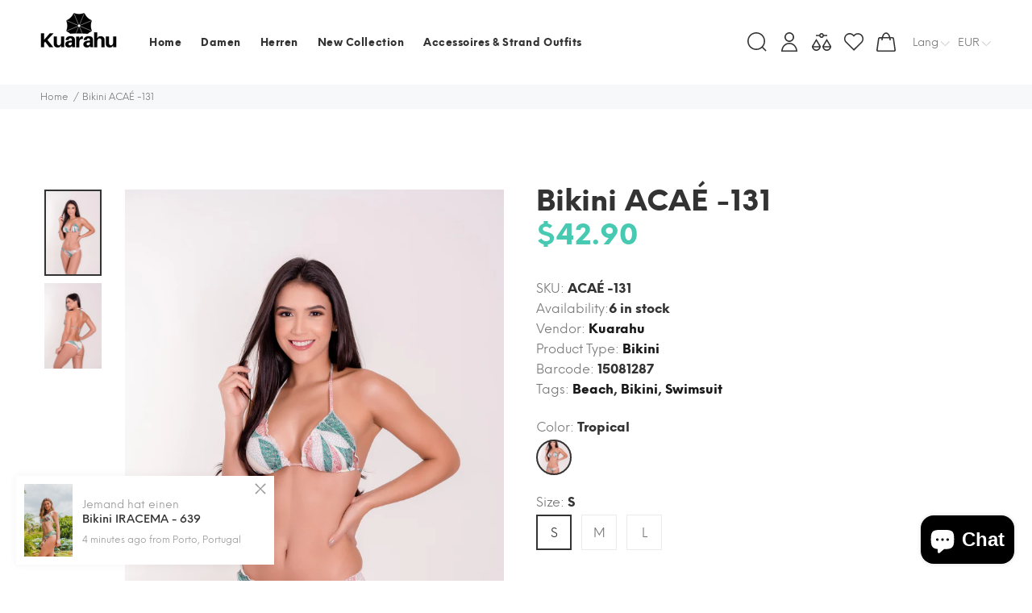

--- FILE ---
content_type: text/html; charset=utf-8
request_url: https://kuarahu.com/en-en/products/bikini-b-131
body_size: 37136
content:
<!doctype html>
<!--[if IE 9]> <html class="ie9 no-js" lang="en"> <![endif]-->
<!--[if (gt IE 9)|!(IE)]><!--> <html class="no-js" lang="en"> <!--<![endif]-->
<head>
  <!-- Facebook Pixel Code -->
<script>
!function(f,b,e,v,n,t,s)
{if(f.fbq)return;n=f.fbq=function(){n.callMethod?
n.callMethod.apply(n,arguments):n.queue.push(arguments)};
if(!f._fbq)f._fbq=n;n.push=n;n.loaded=!0;n.version='2.0';
n.queue=[];t=b.createElement(e);t.async=!0;
t.src=v;s=b.getElementsByTagName(e)[0];
s.parentNode.insertBefore(t,s)}(window, document,'script',
'https://connect.facebook.net/en_US/fbevents.js');
fbq('init', '471842167512968');
fbq('track', 'PageView');
</script>
<noscript><img height="1" width="1" style="display:none"
src="https://www.facebook.com/tr?id=471842167512968&ev=PageView&noscript=1"
/></noscript>
<!-- End Facebook Pixel Code -->
  <meta name="facebook-domain-verification" content="cmisu3cxmv01o50ri9ll7qqvi2x482" />
  <!-- Basic page needs ================================================== -->
  <meta charset="utf-8">
  <!--[if IE]><meta http-equiv="X-UA-Compatible" content="IE=edge,chrome=1"><![endif]-->
  <meta name="viewport" content="width=device-width,initial-scale=1">
  <meta name="theme-color" content="#48cab2">
  <meta name="keywords" content="Shopify Template" />
  <meta name="author" content="p-themes">
  <meta name="format-detection" content="telephone=no">
  <link rel="canonical" href="https://kuarahu.com/en-en/products/bikini-b-131"><link rel="shortcut icon" href="//kuarahu.com/cdn/shop/files/shirm_todo_32x32.png?v=1615321936" type="image/png"><!-- Title and description ================================================== --><title>Bikini ACAÉ -131
&ndash; Kuarahu 
</title><meta name="description" content="Bikini ACAÉ -131"><!-- Social meta ================================================== --><!-- /snippets/social-meta-tags.liquid -->
<meta property="og:site_name" content="Kuarahu ">
<meta property="og:url" content="https://kuarahu.com/en-en/products/bikini-b-131">
<meta property="og:title" content="Bikini ACAÉ -131">
<meta property="og:type" content="product">
<meta property="og:description" content="Bikini ACAÉ -131"><meta property="og:price:amount" content="43.00">
  <meta property="og:price:currency" content="EUR"><meta property="og:image" content="http://kuarahu.com/cdn/shop/products/NET00131_1200x1200.jpg?v=1600189025"><meta property="og:image" content="http://kuarahu.com/cdn/shop/products/NET00137_1200x1200.jpg?v=1600189025">
<meta property="og:image:secure_url" content="https://kuarahu.com/cdn/shop/products/NET00131_1200x1200.jpg?v=1600189025"><meta property="og:image:secure_url" content="https://kuarahu.com/cdn/shop/products/NET00137_1200x1200.jpg?v=1600189025">
<meta name="twitter:card" content="summary_large_image">
<meta name="twitter:title" content="Bikini ACAÉ -131">
<meta name="twitter:description" content="Bikini ACAÉ -131">
<!-- Helpers ================================================== -->

  <!-- CSS ================================================== -->
<link href="//kuarahu.com/cdn/shop/t/5/assets/theme.css?v=38000299284986281451761139337" rel="stylesheet" type="text/css" media="all" />


<script src="//kuarahu.com/cdn/shop/t/5/assets/jquery.min.js?v=146653844047132007351600446715"></script>
  
  <!-- Header hook for plugins ================================================== -->
  <script>window.performance && window.performance.mark && window.performance.mark('shopify.content_for_header.start');</script><meta name="google-site-verification" content="qHEa-vbNPtGp7_z3Xnloq6vh90DshKWvrjbLObmpX6s">
<meta name="google-site-verification" content="SfOgHCurFcZzjocwOiv9NRDrqZ0edCQqIBQ0oiLVybU">
<meta id="shopify-digital-wallet" name="shopify-digital-wallet" content="/27825700935/digital_wallets/dialog">
<meta name="shopify-checkout-api-token" content="88ddbee0b7f3151881842cfebdb0ba7b">
<meta id="in-context-paypal-metadata" data-shop-id="27825700935" data-venmo-supported="false" data-environment="production" data-locale="en_US" data-paypal-v4="true" data-currency="USD">
<link rel="alternate" hreflang="x-default" href="https://kuarahu.com/products/bikini-b-131">
<link rel="alternate" hreflang="de" href="https://kuarahu.com/products/bikini-b-131">
<link rel="alternate" hreflang="de-BR" href="https://kuarahu.com/de-br/products/bikini-b-131">
<link rel="alternate" hreflang="de-AC" href="https://kuarahu.com/de-en/products/bikini-b-131">
<link rel="alternate" hreflang="en-AC" href="https://kuarahu.com/en-en/products/bikini-b-131">
<link rel="alternate" hreflang="de-AD" href="https://kuarahu.com/de-en/products/bikini-b-131">
<link rel="alternate" hreflang="en-AD" href="https://kuarahu.com/en-en/products/bikini-b-131">
<link rel="alternate" hreflang="de-AE" href="https://kuarahu.com/de-en/products/bikini-b-131">
<link rel="alternate" hreflang="en-AE" href="https://kuarahu.com/en-en/products/bikini-b-131">
<link rel="alternate" hreflang="de-AF" href="https://kuarahu.com/de-en/products/bikini-b-131">
<link rel="alternate" hreflang="en-AF" href="https://kuarahu.com/en-en/products/bikini-b-131">
<link rel="alternate" hreflang="de-AG" href="https://kuarahu.com/de-en/products/bikini-b-131">
<link rel="alternate" hreflang="en-AG" href="https://kuarahu.com/en-en/products/bikini-b-131">
<link rel="alternate" hreflang="de-AI" href="https://kuarahu.com/de-en/products/bikini-b-131">
<link rel="alternate" hreflang="en-AI" href="https://kuarahu.com/en-en/products/bikini-b-131">
<link rel="alternate" hreflang="de-AL" href="https://kuarahu.com/de-en/products/bikini-b-131">
<link rel="alternate" hreflang="en-AL" href="https://kuarahu.com/en-en/products/bikini-b-131">
<link rel="alternate" hreflang="de-AM" href="https://kuarahu.com/de-en/products/bikini-b-131">
<link rel="alternate" hreflang="en-AM" href="https://kuarahu.com/en-en/products/bikini-b-131">
<link rel="alternate" hreflang="de-AO" href="https://kuarahu.com/de-en/products/bikini-b-131">
<link rel="alternate" hreflang="en-AO" href="https://kuarahu.com/en-en/products/bikini-b-131">
<link rel="alternate" hreflang="de-AR" href="https://kuarahu.com/de-en/products/bikini-b-131">
<link rel="alternate" hreflang="en-AR" href="https://kuarahu.com/en-en/products/bikini-b-131">
<link rel="alternate" hreflang="de-AT" href="https://kuarahu.com/de-en/products/bikini-b-131">
<link rel="alternate" hreflang="en-AT" href="https://kuarahu.com/en-en/products/bikini-b-131">
<link rel="alternate" hreflang="de-AU" href="https://kuarahu.com/de-en/products/bikini-b-131">
<link rel="alternate" hreflang="en-AU" href="https://kuarahu.com/en-en/products/bikini-b-131">
<link rel="alternate" hreflang="de-AW" href="https://kuarahu.com/de-en/products/bikini-b-131">
<link rel="alternate" hreflang="en-AW" href="https://kuarahu.com/en-en/products/bikini-b-131">
<link rel="alternate" hreflang="de-AX" href="https://kuarahu.com/de-en/products/bikini-b-131">
<link rel="alternate" hreflang="en-AX" href="https://kuarahu.com/en-en/products/bikini-b-131">
<link rel="alternate" hreflang="de-AZ" href="https://kuarahu.com/de-en/products/bikini-b-131">
<link rel="alternate" hreflang="en-AZ" href="https://kuarahu.com/en-en/products/bikini-b-131">
<link rel="alternate" hreflang="de-BA" href="https://kuarahu.com/de-en/products/bikini-b-131">
<link rel="alternate" hreflang="en-BA" href="https://kuarahu.com/en-en/products/bikini-b-131">
<link rel="alternate" hreflang="de-BB" href="https://kuarahu.com/de-en/products/bikini-b-131">
<link rel="alternate" hreflang="en-BB" href="https://kuarahu.com/en-en/products/bikini-b-131">
<link rel="alternate" hreflang="de-BD" href="https://kuarahu.com/de-en/products/bikini-b-131">
<link rel="alternate" hreflang="en-BD" href="https://kuarahu.com/en-en/products/bikini-b-131">
<link rel="alternate" hreflang="de-BE" href="https://kuarahu.com/de-en/products/bikini-b-131">
<link rel="alternate" hreflang="en-BE" href="https://kuarahu.com/en-en/products/bikini-b-131">
<link rel="alternate" hreflang="de-BF" href="https://kuarahu.com/de-en/products/bikini-b-131">
<link rel="alternate" hreflang="en-BF" href="https://kuarahu.com/en-en/products/bikini-b-131">
<link rel="alternate" hreflang="de-BG" href="https://kuarahu.com/de-en/products/bikini-b-131">
<link rel="alternate" hreflang="en-BG" href="https://kuarahu.com/en-en/products/bikini-b-131">
<link rel="alternate" hreflang="de-BH" href="https://kuarahu.com/de-en/products/bikini-b-131">
<link rel="alternate" hreflang="en-BH" href="https://kuarahu.com/en-en/products/bikini-b-131">
<link rel="alternate" hreflang="de-BI" href="https://kuarahu.com/de-en/products/bikini-b-131">
<link rel="alternate" hreflang="en-BI" href="https://kuarahu.com/en-en/products/bikini-b-131">
<link rel="alternate" hreflang="de-BJ" href="https://kuarahu.com/de-en/products/bikini-b-131">
<link rel="alternate" hreflang="en-BJ" href="https://kuarahu.com/en-en/products/bikini-b-131">
<link rel="alternate" hreflang="de-BL" href="https://kuarahu.com/de-en/products/bikini-b-131">
<link rel="alternate" hreflang="en-BL" href="https://kuarahu.com/en-en/products/bikini-b-131">
<link rel="alternate" hreflang="de-BM" href="https://kuarahu.com/de-en/products/bikini-b-131">
<link rel="alternate" hreflang="en-BM" href="https://kuarahu.com/en-en/products/bikini-b-131">
<link rel="alternate" hreflang="de-BN" href="https://kuarahu.com/de-en/products/bikini-b-131">
<link rel="alternate" hreflang="en-BN" href="https://kuarahu.com/en-en/products/bikini-b-131">
<link rel="alternate" hreflang="de-BO" href="https://kuarahu.com/de-en/products/bikini-b-131">
<link rel="alternate" hreflang="en-BO" href="https://kuarahu.com/en-en/products/bikini-b-131">
<link rel="alternate" hreflang="de-BQ" href="https://kuarahu.com/de-en/products/bikini-b-131">
<link rel="alternate" hreflang="en-BQ" href="https://kuarahu.com/en-en/products/bikini-b-131">
<link rel="alternate" hreflang="de-BS" href="https://kuarahu.com/de-en/products/bikini-b-131">
<link rel="alternate" hreflang="en-BS" href="https://kuarahu.com/en-en/products/bikini-b-131">
<link rel="alternate" hreflang="de-BT" href="https://kuarahu.com/de-en/products/bikini-b-131">
<link rel="alternate" hreflang="en-BT" href="https://kuarahu.com/en-en/products/bikini-b-131">
<link rel="alternate" hreflang="de-BW" href="https://kuarahu.com/de-en/products/bikini-b-131">
<link rel="alternate" hreflang="en-BW" href="https://kuarahu.com/en-en/products/bikini-b-131">
<link rel="alternate" hreflang="de-BY" href="https://kuarahu.com/de-en/products/bikini-b-131">
<link rel="alternate" hreflang="en-BY" href="https://kuarahu.com/en-en/products/bikini-b-131">
<link rel="alternate" hreflang="de-BZ" href="https://kuarahu.com/de-en/products/bikini-b-131">
<link rel="alternate" hreflang="en-BZ" href="https://kuarahu.com/en-en/products/bikini-b-131">
<link rel="alternate" hreflang="de-CA" href="https://kuarahu.com/de-en/products/bikini-b-131">
<link rel="alternate" hreflang="en-CA" href="https://kuarahu.com/en-en/products/bikini-b-131">
<link rel="alternate" hreflang="de-CC" href="https://kuarahu.com/de-en/products/bikini-b-131">
<link rel="alternate" hreflang="en-CC" href="https://kuarahu.com/en-en/products/bikini-b-131">
<link rel="alternate" hreflang="de-CD" href="https://kuarahu.com/de-en/products/bikini-b-131">
<link rel="alternate" hreflang="en-CD" href="https://kuarahu.com/en-en/products/bikini-b-131">
<link rel="alternate" hreflang="de-CF" href="https://kuarahu.com/de-en/products/bikini-b-131">
<link rel="alternate" hreflang="en-CF" href="https://kuarahu.com/en-en/products/bikini-b-131">
<link rel="alternate" hreflang="de-CG" href="https://kuarahu.com/de-en/products/bikini-b-131">
<link rel="alternate" hreflang="en-CG" href="https://kuarahu.com/en-en/products/bikini-b-131">
<link rel="alternate" hreflang="de-CH" href="https://kuarahu.com/de-en/products/bikini-b-131">
<link rel="alternate" hreflang="en-CH" href="https://kuarahu.com/en-en/products/bikini-b-131">
<link rel="alternate" hreflang="de-CI" href="https://kuarahu.com/de-en/products/bikini-b-131">
<link rel="alternate" hreflang="en-CI" href="https://kuarahu.com/en-en/products/bikini-b-131">
<link rel="alternate" hreflang="de-CK" href="https://kuarahu.com/de-en/products/bikini-b-131">
<link rel="alternate" hreflang="en-CK" href="https://kuarahu.com/en-en/products/bikini-b-131">
<link rel="alternate" hreflang="de-CL" href="https://kuarahu.com/de-en/products/bikini-b-131">
<link rel="alternate" hreflang="en-CL" href="https://kuarahu.com/en-en/products/bikini-b-131">
<link rel="alternate" hreflang="de-CM" href="https://kuarahu.com/de-en/products/bikini-b-131">
<link rel="alternate" hreflang="en-CM" href="https://kuarahu.com/en-en/products/bikini-b-131">
<link rel="alternate" hreflang="de-CN" href="https://kuarahu.com/de-en/products/bikini-b-131">
<link rel="alternate" hreflang="en-CN" href="https://kuarahu.com/en-en/products/bikini-b-131">
<link rel="alternate" hreflang="de-CO" href="https://kuarahu.com/de-en/products/bikini-b-131">
<link rel="alternate" hreflang="en-CO" href="https://kuarahu.com/en-en/products/bikini-b-131">
<link rel="alternate" hreflang="de-CR" href="https://kuarahu.com/de-en/products/bikini-b-131">
<link rel="alternate" hreflang="en-CR" href="https://kuarahu.com/en-en/products/bikini-b-131">
<link rel="alternate" hreflang="de-CV" href="https://kuarahu.com/de-en/products/bikini-b-131">
<link rel="alternate" hreflang="en-CV" href="https://kuarahu.com/en-en/products/bikini-b-131">
<link rel="alternate" hreflang="de-CW" href="https://kuarahu.com/de-en/products/bikini-b-131">
<link rel="alternate" hreflang="en-CW" href="https://kuarahu.com/en-en/products/bikini-b-131">
<link rel="alternate" hreflang="de-CX" href="https://kuarahu.com/de-en/products/bikini-b-131">
<link rel="alternate" hreflang="en-CX" href="https://kuarahu.com/en-en/products/bikini-b-131">
<link rel="alternate" hreflang="de-CY" href="https://kuarahu.com/de-en/products/bikini-b-131">
<link rel="alternate" hreflang="en-CY" href="https://kuarahu.com/en-en/products/bikini-b-131">
<link rel="alternate" hreflang="de-CZ" href="https://kuarahu.com/de-en/products/bikini-b-131">
<link rel="alternate" hreflang="en-CZ" href="https://kuarahu.com/en-en/products/bikini-b-131">
<link rel="alternate" hreflang="de-DJ" href="https://kuarahu.com/de-en/products/bikini-b-131">
<link rel="alternate" hreflang="en-DJ" href="https://kuarahu.com/en-en/products/bikini-b-131">
<link rel="alternate" hreflang="de-DK" href="https://kuarahu.com/de-en/products/bikini-b-131">
<link rel="alternate" hreflang="en-DK" href="https://kuarahu.com/en-en/products/bikini-b-131">
<link rel="alternate" hreflang="de-DM" href="https://kuarahu.com/de-en/products/bikini-b-131">
<link rel="alternate" hreflang="en-DM" href="https://kuarahu.com/en-en/products/bikini-b-131">
<link rel="alternate" hreflang="de-DO" href="https://kuarahu.com/de-en/products/bikini-b-131">
<link rel="alternate" hreflang="en-DO" href="https://kuarahu.com/en-en/products/bikini-b-131">
<link rel="alternate" hreflang="de-DZ" href="https://kuarahu.com/de-en/products/bikini-b-131">
<link rel="alternate" hreflang="en-DZ" href="https://kuarahu.com/en-en/products/bikini-b-131">
<link rel="alternate" hreflang="de-EC" href="https://kuarahu.com/de-en/products/bikini-b-131">
<link rel="alternate" hreflang="en-EC" href="https://kuarahu.com/en-en/products/bikini-b-131">
<link rel="alternate" hreflang="de-EE" href="https://kuarahu.com/de-en/products/bikini-b-131">
<link rel="alternate" hreflang="en-EE" href="https://kuarahu.com/en-en/products/bikini-b-131">
<link rel="alternate" hreflang="de-EG" href="https://kuarahu.com/de-en/products/bikini-b-131">
<link rel="alternate" hreflang="en-EG" href="https://kuarahu.com/en-en/products/bikini-b-131">
<link rel="alternate" hreflang="de-EH" href="https://kuarahu.com/de-en/products/bikini-b-131">
<link rel="alternate" hreflang="en-EH" href="https://kuarahu.com/en-en/products/bikini-b-131">
<link rel="alternate" hreflang="de-ER" href="https://kuarahu.com/de-en/products/bikini-b-131">
<link rel="alternate" hreflang="en-ER" href="https://kuarahu.com/en-en/products/bikini-b-131">
<link rel="alternate" hreflang="de-ET" href="https://kuarahu.com/de-en/products/bikini-b-131">
<link rel="alternate" hreflang="en-ET" href="https://kuarahu.com/en-en/products/bikini-b-131">
<link rel="alternate" hreflang="de-FI" href="https://kuarahu.com/de-en/products/bikini-b-131">
<link rel="alternate" hreflang="en-FI" href="https://kuarahu.com/en-en/products/bikini-b-131">
<link rel="alternate" hreflang="de-FJ" href="https://kuarahu.com/de-en/products/bikini-b-131">
<link rel="alternate" hreflang="en-FJ" href="https://kuarahu.com/en-en/products/bikini-b-131">
<link rel="alternate" hreflang="de-FK" href="https://kuarahu.com/de-en/products/bikini-b-131">
<link rel="alternate" hreflang="en-FK" href="https://kuarahu.com/en-en/products/bikini-b-131">
<link rel="alternate" hreflang="de-FO" href="https://kuarahu.com/de-en/products/bikini-b-131">
<link rel="alternate" hreflang="en-FO" href="https://kuarahu.com/en-en/products/bikini-b-131">
<link rel="alternate" hreflang="de-FR" href="https://kuarahu.com/de-en/products/bikini-b-131">
<link rel="alternate" hreflang="en-FR" href="https://kuarahu.com/en-en/products/bikini-b-131">
<link rel="alternate" hreflang="de-GA" href="https://kuarahu.com/de-en/products/bikini-b-131">
<link rel="alternate" hreflang="en-GA" href="https://kuarahu.com/en-en/products/bikini-b-131">
<link rel="alternate" hreflang="de-GB" href="https://kuarahu.com/de-en/products/bikini-b-131">
<link rel="alternate" hreflang="en-GB" href="https://kuarahu.com/en-en/products/bikini-b-131">
<link rel="alternate" hreflang="de-GD" href="https://kuarahu.com/de-en/products/bikini-b-131">
<link rel="alternate" hreflang="en-GD" href="https://kuarahu.com/en-en/products/bikini-b-131">
<link rel="alternate" hreflang="de-GE" href="https://kuarahu.com/de-en/products/bikini-b-131">
<link rel="alternate" hreflang="en-GE" href="https://kuarahu.com/en-en/products/bikini-b-131">
<link rel="alternate" hreflang="de-GF" href="https://kuarahu.com/de-en/products/bikini-b-131">
<link rel="alternate" hreflang="en-GF" href="https://kuarahu.com/en-en/products/bikini-b-131">
<link rel="alternate" hreflang="de-GG" href="https://kuarahu.com/de-en/products/bikini-b-131">
<link rel="alternate" hreflang="en-GG" href="https://kuarahu.com/en-en/products/bikini-b-131">
<link rel="alternate" hreflang="de-GH" href="https://kuarahu.com/de-en/products/bikini-b-131">
<link rel="alternate" hreflang="en-GH" href="https://kuarahu.com/en-en/products/bikini-b-131">
<link rel="alternate" hreflang="de-GI" href="https://kuarahu.com/de-en/products/bikini-b-131">
<link rel="alternate" hreflang="en-GI" href="https://kuarahu.com/en-en/products/bikini-b-131">
<link rel="alternate" hreflang="de-GL" href="https://kuarahu.com/de-en/products/bikini-b-131">
<link rel="alternate" hreflang="en-GL" href="https://kuarahu.com/en-en/products/bikini-b-131">
<link rel="alternate" hreflang="de-GM" href="https://kuarahu.com/de-en/products/bikini-b-131">
<link rel="alternate" hreflang="en-GM" href="https://kuarahu.com/en-en/products/bikini-b-131">
<link rel="alternate" hreflang="de-GN" href="https://kuarahu.com/de-en/products/bikini-b-131">
<link rel="alternate" hreflang="en-GN" href="https://kuarahu.com/en-en/products/bikini-b-131">
<link rel="alternate" hreflang="de-GP" href="https://kuarahu.com/de-en/products/bikini-b-131">
<link rel="alternate" hreflang="en-GP" href="https://kuarahu.com/en-en/products/bikini-b-131">
<link rel="alternate" hreflang="de-GQ" href="https://kuarahu.com/de-en/products/bikini-b-131">
<link rel="alternate" hreflang="en-GQ" href="https://kuarahu.com/en-en/products/bikini-b-131">
<link rel="alternate" hreflang="de-GR" href="https://kuarahu.com/de-en/products/bikini-b-131">
<link rel="alternate" hreflang="en-GR" href="https://kuarahu.com/en-en/products/bikini-b-131">
<link rel="alternate" hreflang="de-GS" href="https://kuarahu.com/de-en/products/bikini-b-131">
<link rel="alternate" hreflang="en-GS" href="https://kuarahu.com/en-en/products/bikini-b-131">
<link rel="alternate" hreflang="de-GT" href="https://kuarahu.com/de-en/products/bikini-b-131">
<link rel="alternate" hreflang="en-GT" href="https://kuarahu.com/en-en/products/bikini-b-131">
<link rel="alternate" hreflang="de-GW" href="https://kuarahu.com/de-en/products/bikini-b-131">
<link rel="alternate" hreflang="en-GW" href="https://kuarahu.com/en-en/products/bikini-b-131">
<link rel="alternate" hreflang="de-GY" href="https://kuarahu.com/de-en/products/bikini-b-131">
<link rel="alternate" hreflang="en-GY" href="https://kuarahu.com/en-en/products/bikini-b-131">
<link rel="alternate" hreflang="de-HK" href="https://kuarahu.com/de-en/products/bikini-b-131">
<link rel="alternate" hreflang="en-HK" href="https://kuarahu.com/en-en/products/bikini-b-131">
<link rel="alternate" hreflang="de-HN" href="https://kuarahu.com/de-en/products/bikini-b-131">
<link rel="alternate" hreflang="en-HN" href="https://kuarahu.com/en-en/products/bikini-b-131">
<link rel="alternate" hreflang="de-HR" href="https://kuarahu.com/de-en/products/bikini-b-131">
<link rel="alternate" hreflang="en-HR" href="https://kuarahu.com/en-en/products/bikini-b-131">
<link rel="alternate" hreflang="de-HT" href="https://kuarahu.com/de-en/products/bikini-b-131">
<link rel="alternate" hreflang="en-HT" href="https://kuarahu.com/en-en/products/bikini-b-131">
<link rel="alternate" hreflang="de-HU" href="https://kuarahu.com/de-en/products/bikini-b-131">
<link rel="alternate" hreflang="en-HU" href="https://kuarahu.com/en-en/products/bikini-b-131">
<link rel="alternate" hreflang="de-ID" href="https://kuarahu.com/de-en/products/bikini-b-131">
<link rel="alternate" hreflang="en-ID" href="https://kuarahu.com/en-en/products/bikini-b-131">
<link rel="alternate" hreflang="de-IE" href="https://kuarahu.com/de-en/products/bikini-b-131">
<link rel="alternate" hreflang="en-IE" href="https://kuarahu.com/en-en/products/bikini-b-131">
<link rel="alternate" hreflang="de-IL" href="https://kuarahu.com/de-en/products/bikini-b-131">
<link rel="alternate" hreflang="en-IL" href="https://kuarahu.com/en-en/products/bikini-b-131">
<link rel="alternate" hreflang="de-IM" href="https://kuarahu.com/de-en/products/bikini-b-131">
<link rel="alternate" hreflang="en-IM" href="https://kuarahu.com/en-en/products/bikini-b-131">
<link rel="alternate" hreflang="de-IN" href="https://kuarahu.com/de-en/products/bikini-b-131">
<link rel="alternate" hreflang="en-IN" href="https://kuarahu.com/en-en/products/bikini-b-131">
<link rel="alternate" hreflang="de-IO" href="https://kuarahu.com/de-en/products/bikini-b-131">
<link rel="alternate" hreflang="en-IO" href="https://kuarahu.com/en-en/products/bikini-b-131">
<link rel="alternate" hreflang="de-IQ" href="https://kuarahu.com/de-en/products/bikini-b-131">
<link rel="alternate" hreflang="en-IQ" href="https://kuarahu.com/en-en/products/bikini-b-131">
<link rel="alternate" hreflang="de-IS" href="https://kuarahu.com/de-en/products/bikini-b-131">
<link rel="alternate" hreflang="en-IS" href="https://kuarahu.com/en-en/products/bikini-b-131">
<link rel="alternate" hreflang="de-IT" href="https://kuarahu.com/de-en/products/bikini-b-131">
<link rel="alternate" hreflang="en-IT" href="https://kuarahu.com/en-en/products/bikini-b-131">
<link rel="alternate" hreflang="de-JE" href="https://kuarahu.com/de-en/products/bikini-b-131">
<link rel="alternate" hreflang="en-JE" href="https://kuarahu.com/en-en/products/bikini-b-131">
<link rel="alternate" hreflang="de-JM" href="https://kuarahu.com/de-en/products/bikini-b-131">
<link rel="alternate" hreflang="en-JM" href="https://kuarahu.com/en-en/products/bikini-b-131">
<link rel="alternate" hreflang="de-JO" href="https://kuarahu.com/de-en/products/bikini-b-131">
<link rel="alternate" hreflang="en-JO" href="https://kuarahu.com/en-en/products/bikini-b-131">
<link rel="alternate" hreflang="de-JP" href="https://kuarahu.com/de-en/products/bikini-b-131">
<link rel="alternate" hreflang="en-JP" href="https://kuarahu.com/en-en/products/bikini-b-131">
<link rel="alternate" hreflang="de-KE" href="https://kuarahu.com/de-en/products/bikini-b-131">
<link rel="alternate" hreflang="en-KE" href="https://kuarahu.com/en-en/products/bikini-b-131">
<link rel="alternate" hreflang="de-KG" href="https://kuarahu.com/de-en/products/bikini-b-131">
<link rel="alternate" hreflang="en-KG" href="https://kuarahu.com/en-en/products/bikini-b-131">
<link rel="alternate" hreflang="de-KH" href="https://kuarahu.com/de-en/products/bikini-b-131">
<link rel="alternate" hreflang="en-KH" href="https://kuarahu.com/en-en/products/bikini-b-131">
<link rel="alternate" hreflang="de-KI" href="https://kuarahu.com/de-en/products/bikini-b-131">
<link rel="alternate" hreflang="en-KI" href="https://kuarahu.com/en-en/products/bikini-b-131">
<link rel="alternate" hreflang="de-KM" href="https://kuarahu.com/de-en/products/bikini-b-131">
<link rel="alternate" hreflang="en-KM" href="https://kuarahu.com/en-en/products/bikini-b-131">
<link rel="alternate" hreflang="de-KN" href="https://kuarahu.com/de-en/products/bikini-b-131">
<link rel="alternate" hreflang="en-KN" href="https://kuarahu.com/en-en/products/bikini-b-131">
<link rel="alternate" hreflang="de-KR" href="https://kuarahu.com/de-en/products/bikini-b-131">
<link rel="alternate" hreflang="en-KR" href="https://kuarahu.com/en-en/products/bikini-b-131">
<link rel="alternate" hreflang="de-KW" href="https://kuarahu.com/de-en/products/bikini-b-131">
<link rel="alternate" hreflang="en-KW" href="https://kuarahu.com/en-en/products/bikini-b-131">
<link rel="alternate" hreflang="de-KY" href="https://kuarahu.com/de-en/products/bikini-b-131">
<link rel="alternate" hreflang="en-KY" href="https://kuarahu.com/en-en/products/bikini-b-131">
<link rel="alternate" hreflang="de-KZ" href="https://kuarahu.com/de-en/products/bikini-b-131">
<link rel="alternate" hreflang="en-KZ" href="https://kuarahu.com/en-en/products/bikini-b-131">
<link rel="alternate" hreflang="de-LA" href="https://kuarahu.com/de-en/products/bikini-b-131">
<link rel="alternate" hreflang="en-LA" href="https://kuarahu.com/en-en/products/bikini-b-131">
<link rel="alternate" hreflang="de-LB" href="https://kuarahu.com/de-en/products/bikini-b-131">
<link rel="alternate" hreflang="en-LB" href="https://kuarahu.com/en-en/products/bikini-b-131">
<link rel="alternate" hreflang="de-LC" href="https://kuarahu.com/de-en/products/bikini-b-131">
<link rel="alternate" hreflang="en-LC" href="https://kuarahu.com/en-en/products/bikini-b-131">
<link rel="alternate" hreflang="de-LI" href="https://kuarahu.com/de-en/products/bikini-b-131">
<link rel="alternate" hreflang="en-LI" href="https://kuarahu.com/en-en/products/bikini-b-131">
<link rel="alternate" hreflang="de-LK" href="https://kuarahu.com/de-en/products/bikini-b-131">
<link rel="alternate" hreflang="en-LK" href="https://kuarahu.com/en-en/products/bikini-b-131">
<link rel="alternate" hreflang="de-LR" href="https://kuarahu.com/de-en/products/bikini-b-131">
<link rel="alternate" hreflang="en-LR" href="https://kuarahu.com/en-en/products/bikini-b-131">
<link rel="alternate" hreflang="de-LS" href="https://kuarahu.com/de-en/products/bikini-b-131">
<link rel="alternate" hreflang="en-LS" href="https://kuarahu.com/en-en/products/bikini-b-131">
<link rel="alternate" hreflang="de-LT" href="https://kuarahu.com/de-en/products/bikini-b-131">
<link rel="alternate" hreflang="en-LT" href="https://kuarahu.com/en-en/products/bikini-b-131">
<link rel="alternate" hreflang="de-LU" href="https://kuarahu.com/de-en/products/bikini-b-131">
<link rel="alternate" hreflang="en-LU" href="https://kuarahu.com/en-en/products/bikini-b-131">
<link rel="alternate" hreflang="de-LV" href="https://kuarahu.com/de-en/products/bikini-b-131">
<link rel="alternate" hreflang="en-LV" href="https://kuarahu.com/en-en/products/bikini-b-131">
<link rel="alternate" hreflang="de-LY" href="https://kuarahu.com/de-en/products/bikini-b-131">
<link rel="alternate" hreflang="en-LY" href="https://kuarahu.com/en-en/products/bikini-b-131">
<link rel="alternate" hreflang="de-MA" href="https://kuarahu.com/de-en/products/bikini-b-131">
<link rel="alternate" hreflang="en-MA" href="https://kuarahu.com/en-en/products/bikini-b-131">
<link rel="alternate" hreflang="de-MC" href="https://kuarahu.com/de-en/products/bikini-b-131">
<link rel="alternate" hreflang="en-MC" href="https://kuarahu.com/en-en/products/bikini-b-131">
<link rel="alternate" hreflang="de-MD" href="https://kuarahu.com/de-en/products/bikini-b-131">
<link rel="alternate" hreflang="en-MD" href="https://kuarahu.com/en-en/products/bikini-b-131">
<link rel="alternate" hreflang="de-ME" href="https://kuarahu.com/de-en/products/bikini-b-131">
<link rel="alternate" hreflang="en-ME" href="https://kuarahu.com/en-en/products/bikini-b-131">
<link rel="alternate" hreflang="de-MF" href="https://kuarahu.com/de-en/products/bikini-b-131">
<link rel="alternate" hreflang="en-MF" href="https://kuarahu.com/en-en/products/bikini-b-131">
<link rel="alternate" hreflang="de-MG" href="https://kuarahu.com/de-en/products/bikini-b-131">
<link rel="alternate" hreflang="en-MG" href="https://kuarahu.com/en-en/products/bikini-b-131">
<link rel="alternate" hreflang="de-MK" href="https://kuarahu.com/de-en/products/bikini-b-131">
<link rel="alternate" hreflang="en-MK" href="https://kuarahu.com/en-en/products/bikini-b-131">
<link rel="alternate" hreflang="de-ML" href="https://kuarahu.com/de-en/products/bikini-b-131">
<link rel="alternate" hreflang="en-ML" href="https://kuarahu.com/en-en/products/bikini-b-131">
<link rel="alternate" hreflang="de-MM" href="https://kuarahu.com/de-en/products/bikini-b-131">
<link rel="alternate" hreflang="en-MM" href="https://kuarahu.com/en-en/products/bikini-b-131">
<link rel="alternate" hreflang="de-MN" href="https://kuarahu.com/de-en/products/bikini-b-131">
<link rel="alternate" hreflang="en-MN" href="https://kuarahu.com/en-en/products/bikini-b-131">
<link rel="alternate" hreflang="de-MO" href="https://kuarahu.com/de-en/products/bikini-b-131">
<link rel="alternate" hreflang="en-MO" href="https://kuarahu.com/en-en/products/bikini-b-131">
<link rel="alternate" hreflang="de-MQ" href="https://kuarahu.com/de-en/products/bikini-b-131">
<link rel="alternate" hreflang="en-MQ" href="https://kuarahu.com/en-en/products/bikini-b-131">
<link rel="alternate" hreflang="de-MR" href="https://kuarahu.com/de-en/products/bikini-b-131">
<link rel="alternate" hreflang="en-MR" href="https://kuarahu.com/en-en/products/bikini-b-131">
<link rel="alternate" hreflang="de-MS" href="https://kuarahu.com/de-en/products/bikini-b-131">
<link rel="alternate" hreflang="en-MS" href="https://kuarahu.com/en-en/products/bikini-b-131">
<link rel="alternate" hreflang="de-MT" href="https://kuarahu.com/de-en/products/bikini-b-131">
<link rel="alternate" hreflang="en-MT" href="https://kuarahu.com/en-en/products/bikini-b-131">
<link rel="alternate" hreflang="de-MU" href="https://kuarahu.com/de-en/products/bikini-b-131">
<link rel="alternate" hreflang="en-MU" href="https://kuarahu.com/en-en/products/bikini-b-131">
<link rel="alternate" hreflang="de-MV" href="https://kuarahu.com/de-en/products/bikini-b-131">
<link rel="alternate" hreflang="en-MV" href="https://kuarahu.com/en-en/products/bikini-b-131">
<link rel="alternate" hreflang="de-MW" href="https://kuarahu.com/de-en/products/bikini-b-131">
<link rel="alternate" hreflang="en-MW" href="https://kuarahu.com/en-en/products/bikini-b-131">
<link rel="alternate" hreflang="de-MX" href="https://kuarahu.com/de-en/products/bikini-b-131">
<link rel="alternate" hreflang="en-MX" href="https://kuarahu.com/en-en/products/bikini-b-131">
<link rel="alternate" hreflang="de-MY" href="https://kuarahu.com/de-en/products/bikini-b-131">
<link rel="alternate" hreflang="en-MY" href="https://kuarahu.com/en-en/products/bikini-b-131">
<link rel="alternate" hreflang="de-MZ" href="https://kuarahu.com/de-en/products/bikini-b-131">
<link rel="alternate" hreflang="en-MZ" href="https://kuarahu.com/en-en/products/bikini-b-131">
<link rel="alternate" hreflang="de-NA" href="https://kuarahu.com/de-en/products/bikini-b-131">
<link rel="alternate" hreflang="en-NA" href="https://kuarahu.com/en-en/products/bikini-b-131">
<link rel="alternate" hreflang="de-NC" href="https://kuarahu.com/de-en/products/bikini-b-131">
<link rel="alternate" hreflang="en-NC" href="https://kuarahu.com/en-en/products/bikini-b-131">
<link rel="alternate" hreflang="de-NE" href="https://kuarahu.com/de-en/products/bikini-b-131">
<link rel="alternate" hreflang="en-NE" href="https://kuarahu.com/en-en/products/bikini-b-131">
<link rel="alternate" hreflang="de-NF" href="https://kuarahu.com/de-en/products/bikini-b-131">
<link rel="alternate" hreflang="en-NF" href="https://kuarahu.com/en-en/products/bikini-b-131">
<link rel="alternate" hreflang="de-NG" href="https://kuarahu.com/de-en/products/bikini-b-131">
<link rel="alternate" hreflang="en-NG" href="https://kuarahu.com/en-en/products/bikini-b-131">
<link rel="alternate" hreflang="de-NI" href="https://kuarahu.com/de-en/products/bikini-b-131">
<link rel="alternate" hreflang="en-NI" href="https://kuarahu.com/en-en/products/bikini-b-131">
<link rel="alternate" hreflang="de-NL" href="https://kuarahu.com/de-en/products/bikini-b-131">
<link rel="alternate" hreflang="en-NL" href="https://kuarahu.com/en-en/products/bikini-b-131">
<link rel="alternate" hreflang="de-NO" href="https://kuarahu.com/de-en/products/bikini-b-131">
<link rel="alternate" hreflang="en-NO" href="https://kuarahu.com/en-en/products/bikini-b-131">
<link rel="alternate" hreflang="de-NP" href="https://kuarahu.com/de-en/products/bikini-b-131">
<link rel="alternate" hreflang="en-NP" href="https://kuarahu.com/en-en/products/bikini-b-131">
<link rel="alternate" hreflang="de-NR" href="https://kuarahu.com/de-en/products/bikini-b-131">
<link rel="alternate" hreflang="en-NR" href="https://kuarahu.com/en-en/products/bikini-b-131">
<link rel="alternate" hreflang="de-NU" href="https://kuarahu.com/de-en/products/bikini-b-131">
<link rel="alternate" hreflang="en-NU" href="https://kuarahu.com/en-en/products/bikini-b-131">
<link rel="alternate" hreflang="de-NZ" href="https://kuarahu.com/de-en/products/bikini-b-131">
<link rel="alternate" hreflang="en-NZ" href="https://kuarahu.com/en-en/products/bikini-b-131">
<link rel="alternate" hreflang="de-OM" href="https://kuarahu.com/de-en/products/bikini-b-131">
<link rel="alternate" hreflang="en-OM" href="https://kuarahu.com/en-en/products/bikini-b-131">
<link rel="alternate" hreflang="de-PA" href="https://kuarahu.com/de-en/products/bikini-b-131">
<link rel="alternate" hreflang="en-PA" href="https://kuarahu.com/en-en/products/bikini-b-131">
<link rel="alternate" hreflang="de-PE" href="https://kuarahu.com/de-en/products/bikini-b-131">
<link rel="alternate" hreflang="en-PE" href="https://kuarahu.com/en-en/products/bikini-b-131">
<link rel="alternate" hreflang="de-PF" href="https://kuarahu.com/de-en/products/bikini-b-131">
<link rel="alternate" hreflang="en-PF" href="https://kuarahu.com/en-en/products/bikini-b-131">
<link rel="alternate" hreflang="de-PG" href="https://kuarahu.com/de-en/products/bikini-b-131">
<link rel="alternate" hreflang="en-PG" href="https://kuarahu.com/en-en/products/bikini-b-131">
<link rel="alternate" hreflang="de-PH" href="https://kuarahu.com/de-en/products/bikini-b-131">
<link rel="alternate" hreflang="en-PH" href="https://kuarahu.com/en-en/products/bikini-b-131">
<link rel="alternate" hreflang="de-PK" href="https://kuarahu.com/de-en/products/bikini-b-131">
<link rel="alternate" hreflang="en-PK" href="https://kuarahu.com/en-en/products/bikini-b-131">
<link rel="alternate" hreflang="de-PL" href="https://kuarahu.com/de-en/products/bikini-b-131">
<link rel="alternate" hreflang="en-PL" href="https://kuarahu.com/en-en/products/bikini-b-131">
<link rel="alternate" hreflang="de-PM" href="https://kuarahu.com/de-en/products/bikini-b-131">
<link rel="alternate" hreflang="en-PM" href="https://kuarahu.com/en-en/products/bikini-b-131">
<link rel="alternate" hreflang="de-PN" href="https://kuarahu.com/de-en/products/bikini-b-131">
<link rel="alternate" hreflang="en-PN" href="https://kuarahu.com/en-en/products/bikini-b-131">
<link rel="alternate" hreflang="de-PS" href="https://kuarahu.com/de-en/products/bikini-b-131">
<link rel="alternate" hreflang="en-PS" href="https://kuarahu.com/en-en/products/bikini-b-131">
<link rel="alternate" hreflang="de-PT" href="https://kuarahu.com/de-en/products/bikini-b-131">
<link rel="alternate" hreflang="en-PT" href="https://kuarahu.com/en-en/products/bikini-b-131">
<link rel="alternate" hreflang="de-PY" href="https://kuarahu.com/de-en/products/bikini-b-131">
<link rel="alternate" hreflang="en-PY" href="https://kuarahu.com/en-en/products/bikini-b-131">
<link rel="alternate" hreflang="de-QA" href="https://kuarahu.com/de-en/products/bikini-b-131">
<link rel="alternate" hreflang="en-QA" href="https://kuarahu.com/en-en/products/bikini-b-131">
<link rel="alternate" hreflang="de-RE" href="https://kuarahu.com/de-en/products/bikini-b-131">
<link rel="alternate" hreflang="en-RE" href="https://kuarahu.com/en-en/products/bikini-b-131">
<link rel="alternate" hreflang="de-RO" href="https://kuarahu.com/de-en/products/bikini-b-131">
<link rel="alternate" hreflang="en-RO" href="https://kuarahu.com/en-en/products/bikini-b-131">
<link rel="alternate" hreflang="de-RS" href="https://kuarahu.com/de-en/products/bikini-b-131">
<link rel="alternate" hreflang="en-RS" href="https://kuarahu.com/en-en/products/bikini-b-131">
<link rel="alternate" hreflang="de-RU" href="https://kuarahu.com/de-en/products/bikini-b-131">
<link rel="alternate" hreflang="en-RU" href="https://kuarahu.com/en-en/products/bikini-b-131">
<link rel="alternate" hreflang="de-RW" href="https://kuarahu.com/de-en/products/bikini-b-131">
<link rel="alternate" hreflang="en-RW" href="https://kuarahu.com/en-en/products/bikini-b-131">
<link rel="alternate" hreflang="de-SA" href="https://kuarahu.com/de-en/products/bikini-b-131">
<link rel="alternate" hreflang="en-SA" href="https://kuarahu.com/en-en/products/bikini-b-131">
<link rel="alternate" hreflang="de-SB" href="https://kuarahu.com/de-en/products/bikini-b-131">
<link rel="alternate" hreflang="en-SB" href="https://kuarahu.com/en-en/products/bikini-b-131">
<link rel="alternate" hreflang="de-SC" href="https://kuarahu.com/de-en/products/bikini-b-131">
<link rel="alternate" hreflang="en-SC" href="https://kuarahu.com/en-en/products/bikini-b-131">
<link rel="alternate" hreflang="de-SD" href="https://kuarahu.com/de-en/products/bikini-b-131">
<link rel="alternate" hreflang="en-SD" href="https://kuarahu.com/en-en/products/bikini-b-131">
<link rel="alternate" hreflang="de-SE" href="https://kuarahu.com/de-en/products/bikini-b-131">
<link rel="alternate" hreflang="en-SE" href="https://kuarahu.com/en-en/products/bikini-b-131">
<link rel="alternate" hreflang="de-SG" href="https://kuarahu.com/de-en/products/bikini-b-131">
<link rel="alternate" hreflang="en-SG" href="https://kuarahu.com/en-en/products/bikini-b-131">
<link rel="alternate" hreflang="de-SH" href="https://kuarahu.com/de-en/products/bikini-b-131">
<link rel="alternate" hreflang="en-SH" href="https://kuarahu.com/en-en/products/bikini-b-131">
<link rel="alternate" hreflang="de-SI" href="https://kuarahu.com/de-en/products/bikini-b-131">
<link rel="alternate" hreflang="en-SI" href="https://kuarahu.com/en-en/products/bikini-b-131">
<link rel="alternate" hreflang="de-SJ" href="https://kuarahu.com/de-en/products/bikini-b-131">
<link rel="alternate" hreflang="en-SJ" href="https://kuarahu.com/en-en/products/bikini-b-131">
<link rel="alternate" hreflang="de-SK" href="https://kuarahu.com/de-en/products/bikini-b-131">
<link rel="alternate" hreflang="en-SK" href="https://kuarahu.com/en-en/products/bikini-b-131">
<link rel="alternate" hreflang="de-SL" href="https://kuarahu.com/de-en/products/bikini-b-131">
<link rel="alternate" hreflang="en-SL" href="https://kuarahu.com/en-en/products/bikini-b-131">
<link rel="alternate" hreflang="de-SM" href="https://kuarahu.com/de-en/products/bikini-b-131">
<link rel="alternate" hreflang="en-SM" href="https://kuarahu.com/en-en/products/bikini-b-131">
<link rel="alternate" hreflang="de-SN" href="https://kuarahu.com/de-en/products/bikini-b-131">
<link rel="alternate" hreflang="en-SN" href="https://kuarahu.com/en-en/products/bikini-b-131">
<link rel="alternate" hreflang="de-SO" href="https://kuarahu.com/de-en/products/bikini-b-131">
<link rel="alternate" hreflang="en-SO" href="https://kuarahu.com/en-en/products/bikini-b-131">
<link rel="alternate" hreflang="de-SR" href="https://kuarahu.com/de-en/products/bikini-b-131">
<link rel="alternate" hreflang="en-SR" href="https://kuarahu.com/en-en/products/bikini-b-131">
<link rel="alternate" hreflang="de-SS" href="https://kuarahu.com/de-en/products/bikini-b-131">
<link rel="alternate" hreflang="en-SS" href="https://kuarahu.com/en-en/products/bikini-b-131">
<link rel="alternate" hreflang="de-ST" href="https://kuarahu.com/de-en/products/bikini-b-131">
<link rel="alternate" hreflang="en-ST" href="https://kuarahu.com/en-en/products/bikini-b-131">
<link rel="alternate" hreflang="de-SV" href="https://kuarahu.com/de-en/products/bikini-b-131">
<link rel="alternate" hreflang="en-SV" href="https://kuarahu.com/en-en/products/bikini-b-131">
<link rel="alternate" hreflang="de-SX" href="https://kuarahu.com/de-en/products/bikini-b-131">
<link rel="alternate" hreflang="en-SX" href="https://kuarahu.com/en-en/products/bikini-b-131">
<link rel="alternate" hreflang="de-SZ" href="https://kuarahu.com/de-en/products/bikini-b-131">
<link rel="alternate" hreflang="en-SZ" href="https://kuarahu.com/en-en/products/bikini-b-131">
<link rel="alternate" hreflang="de-TA" href="https://kuarahu.com/de-en/products/bikini-b-131">
<link rel="alternate" hreflang="en-TA" href="https://kuarahu.com/en-en/products/bikini-b-131">
<link rel="alternate" hreflang="de-TC" href="https://kuarahu.com/de-en/products/bikini-b-131">
<link rel="alternate" hreflang="en-TC" href="https://kuarahu.com/en-en/products/bikini-b-131">
<link rel="alternate" hreflang="de-TD" href="https://kuarahu.com/de-en/products/bikini-b-131">
<link rel="alternate" hreflang="en-TD" href="https://kuarahu.com/en-en/products/bikini-b-131">
<link rel="alternate" hreflang="de-TF" href="https://kuarahu.com/de-en/products/bikini-b-131">
<link rel="alternate" hreflang="en-TF" href="https://kuarahu.com/en-en/products/bikini-b-131">
<link rel="alternate" hreflang="de-TG" href="https://kuarahu.com/de-en/products/bikini-b-131">
<link rel="alternate" hreflang="en-TG" href="https://kuarahu.com/en-en/products/bikini-b-131">
<link rel="alternate" hreflang="de-TH" href="https://kuarahu.com/de-en/products/bikini-b-131">
<link rel="alternate" hreflang="en-TH" href="https://kuarahu.com/en-en/products/bikini-b-131">
<link rel="alternate" hreflang="de-TJ" href="https://kuarahu.com/de-en/products/bikini-b-131">
<link rel="alternate" hreflang="en-TJ" href="https://kuarahu.com/en-en/products/bikini-b-131">
<link rel="alternate" hreflang="de-TK" href="https://kuarahu.com/de-en/products/bikini-b-131">
<link rel="alternate" hreflang="en-TK" href="https://kuarahu.com/en-en/products/bikini-b-131">
<link rel="alternate" hreflang="de-TL" href="https://kuarahu.com/de-en/products/bikini-b-131">
<link rel="alternate" hreflang="en-TL" href="https://kuarahu.com/en-en/products/bikini-b-131">
<link rel="alternate" hreflang="de-TM" href="https://kuarahu.com/de-en/products/bikini-b-131">
<link rel="alternate" hreflang="en-TM" href="https://kuarahu.com/en-en/products/bikini-b-131">
<link rel="alternate" hreflang="de-TN" href="https://kuarahu.com/de-en/products/bikini-b-131">
<link rel="alternate" hreflang="en-TN" href="https://kuarahu.com/en-en/products/bikini-b-131">
<link rel="alternate" hreflang="de-TO" href="https://kuarahu.com/de-en/products/bikini-b-131">
<link rel="alternate" hreflang="en-TO" href="https://kuarahu.com/en-en/products/bikini-b-131">
<link rel="alternate" hreflang="de-TR" href="https://kuarahu.com/de-en/products/bikini-b-131">
<link rel="alternate" hreflang="en-TR" href="https://kuarahu.com/en-en/products/bikini-b-131">
<link rel="alternate" hreflang="de-TT" href="https://kuarahu.com/de-en/products/bikini-b-131">
<link rel="alternate" hreflang="en-TT" href="https://kuarahu.com/en-en/products/bikini-b-131">
<link rel="alternate" hreflang="de-TV" href="https://kuarahu.com/de-en/products/bikini-b-131">
<link rel="alternate" hreflang="en-TV" href="https://kuarahu.com/en-en/products/bikini-b-131">
<link rel="alternate" hreflang="de-TW" href="https://kuarahu.com/de-en/products/bikini-b-131">
<link rel="alternate" hreflang="en-TW" href="https://kuarahu.com/en-en/products/bikini-b-131">
<link rel="alternate" hreflang="de-TZ" href="https://kuarahu.com/de-en/products/bikini-b-131">
<link rel="alternate" hreflang="en-TZ" href="https://kuarahu.com/en-en/products/bikini-b-131">
<link rel="alternate" hreflang="de-UA" href="https://kuarahu.com/de-en/products/bikini-b-131">
<link rel="alternate" hreflang="en-UA" href="https://kuarahu.com/en-en/products/bikini-b-131">
<link rel="alternate" hreflang="de-UG" href="https://kuarahu.com/de-en/products/bikini-b-131">
<link rel="alternate" hreflang="en-UG" href="https://kuarahu.com/en-en/products/bikini-b-131">
<link rel="alternate" hreflang="de-UM" href="https://kuarahu.com/de-en/products/bikini-b-131">
<link rel="alternate" hreflang="en-UM" href="https://kuarahu.com/en-en/products/bikini-b-131">
<link rel="alternate" hreflang="de-US" href="https://kuarahu.com/de-en/products/bikini-b-131">
<link rel="alternate" hreflang="en-US" href="https://kuarahu.com/en-en/products/bikini-b-131">
<link rel="alternate" hreflang="de-UY" href="https://kuarahu.com/de-en/products/bikini-b-131">
<link rel="alternate" hreflang="en-UY" href="https://kuarahu.com/en-en/products/bikini-b-131">
<link rel="alternate" hreflang="de-UZ" href="https://kuarahu.com/de-en/products/bikini-b-131">
<link rel="alternate" hreflang="en-UZ" href="https://kuarahu.com/en-en/products/bikini-b-131">
<link rel="alternate" hreflang="de-VA" href="https://kuarahu.com/de-en/products/bikini-b-131">
<link rel="alternate" hreflang="en-VA" href="https://kuarahu.com/en-en/products/bikini-b-131">
<link rel="alternate" hreflang="de-VC" href="https://kuarahu.com/de-en/products/bikini-b-131">
<link rel="alternate" hreflang="en-VC" href="https://kuarahu.com/en-en/products/bikini-b-131">
<link rel="alternate" hreflang="de-VE" href="https://kuarahu.com/de-en/products/bikini-b-131">
<link rel="alternate" hreflang="en-VE" href="https://kuarahu.com/en-en/products/bikini-b-131">
<link rel="alternate" hreflang="de-VG" href="https://kuarahu.com/de-en/products/bikini-b-131">
<link rel="alternate" hreflang="en-VG" href="https://kuarahu.com/en-en/products/bikini-b-131">
<link rel="alternate" hreflang="de-VN" href="https://kuarahu.com/de-en/products/bikini-b-131">
<link rel="alternate" hreflang="en-VN" href="https://kuarahu.com/en-en/products/bikini-b-131">
<link rel="alternate" hreflang="de-VU" href="https://kuarahu.com/de-en/products/bikini-b-131">
<link rel="alternate" hreflang="en-VU" href="https://kuarahu.com/en-en/products/bikini-b-131">
<link rel="alternate" hreflang="de-WF" href="https://kuarahu.com/de-en/products/bikini-b-131">
<link rel="alternate" hreflang="en-WF" href="https://kuarahu.com/en-en/products/bikini-b-131">
<link rel="alternate" hreflang="de-WS" href="https://kuarahu.com/de-en/products/bikini-b-131">
<link rel="alternate" hreflang="en-WS" href="https://kuarahu.com/en-en/products/bikini-b-131">
<link rel="alternate" hreflang="de-XK" href="https://kuarahu.com/de-en/products/bikini-b-131">
<link rel="alternate" hreflang="en-XK" href="https://kuarahu.com/en-en/products/bikini-b-131">
<link rel="alternate" hreflang="de-YE" href="https://kuarahu.com/de-en/products/bikini-b-131">
<link rel="alternate" hreflang="en-YE" href="https://kuarahu.com/en-en/products/bikini-b-131">
<link rel="alternate" hreflang="de-YT" href="https://kuarahu.com/de-en/products/bikini-b-131">
<link rel="alternate" hreflang="en-YT" href="https://kuarahu.com/en-en/products/bikini-b-131">
<link rel="alternate" hreflang="de-ZA" href="https://kuarahu.com/de-en/products/bikini-b-131">
<link rel="alternate" hreflang="en-ZA" href="https://kuarahu.com/en-en/products/bikini-b-131">
<link rel="alternate" hreflang="de-ZM" href="https://kuarahu.com/de-en/products/bikini-b-131">
<link rel="alternate" hreflang="en-ZM" href="https://kuarahu.com/en-en/products/bikini-b-131">
<link rel="alternate" hreflang="de-ZW" href="https://kuarahu.com/de-en/products/bikini-b-131">
<link rel="alternate" hreflang="en-ZW" href="https://kuarahu.com/en-en/products/bikini-b-131">
<link rel="alternate" type="application/json+oembed" href="https://kuarahu.com/en-en/products/bikini-b-131.oembed">
<script async="async" src="/checkouts/internal/preloads.js?locale=en-BM"></script>
<link rel="preconnect" href="https://shop.app" crossorigin="anonymous">
<script async="async" src="https://shop.app/checkouts/internal/preloads.js?locale=en-BM&shop_id=27825700935" crossorigin="anonymous"></script>
<script id="apple-pay-shop-capabilities" type="application/json">{"shopId":27825700935,"countryCode":"DE","currencyCode":"USD","merchantCapabilities":["supports3DS"],"merchantId":"gid:\/\/shopify\/Shop\/27825700935","merchantName":"Kuarahu ","requiredBillingContactFields":["postalAddress","email","phone"],"requiredShippingContactFields":["postalAddress","email","phone"],"shippingType":"shipping","supportedNetworks":["visa","masterCard","amex"],"total":{"type":"pending","label":"Kuarahu ","amount":"1.00"},"shopifyPaymentsEnabled":true,"supportsSubscriptions":true}</script>
<script id="shopify-features" type="application/json">{"accessToken":"88ddbee0b7f3151881842cfebdb0ba7b","betas":["rich-media-storefront-analytics"],"domain":"kuarahu.com","predictiveSearch":true,"shopId":27825700935,"locale":"en"}</script>
<script>var Shopify = Shopify || {};
Shopify.shop = "kuarahu.myshopify.com";
Shopify.locale = "en";
Shopify.currency = {"active":"USD","rate":"1.1857194"};
Shopify.country = "BM";
Shopify.theme = {"name":"Install-me-yanka-v-1-2-0","id":82989449287,"schema_name":"Yanka","schema_version":"1.2.0","theme_store_id":null,"role":"main"};
Shopify.theme.handle = "null";
Shopify.theme.style = {"id":null,"handle":null};
Shopify.cdnHost = "kuarahu.com/cdn";
Shopify.routes = Shopify.routes || {};
Shopify.routes.root = "/en-en/";</script>
<script type="module">!function(o){(o.Shopify=o.Shopify||{}).modules=!0}(window);</script>
<script>!function(o){function n(){var o=[];function n(){o.push(Array.prototype.slice.apply(arguments))}return n.q=o,n}var t=o.Shopify=o.Shopify||{};t.loadFeatures=n(),t.autoloadFeatures=n()}(window);</script>
<script>
  window.ShopifyPay = window.ShopifyPay || {};
  window.ShopifyPay.apiHost = "shop.app\/pay";
  window.ShopifyPay.redirectState = null;
</script>
<script id="shop-js-analytics" type="application/json">{"pageType":"product"}</script>
<script defer="defer" async type="module" src="//kuarahu.com/cdn/shopifycloud/shop-js/modules/v2/client.init-shop-cart-sync_C5BV16lS.en.esm.js"></script>
<script defer="defer" async type="module" src="//kuarahu.com/cdn/shopifycloud/shop-js/modules/v2/chunk.common_CygWptCX.esm.js"></script>
<script type="module">
  await import("//kuarahu.com/cdn/shopifycloud/shop-js/modules/v2/client.init-shop-cart-sync_C5BV16lS.en.esm.js");
await import("//kuarahu.com/cdn/shopifycloud/shop-js/modules/v2/chunk.common_CygWptCX.esm.js");

  window.Shopify.SignInWithShop?.initShopCartSync?.({"fedCMEnabled":true,"windoidEnabled":true});

</script>
<script>
  window.Shopify = window.Shopify || {};
  if (!window.Shopify.featureAssets) window.Shopify.featureAssets = {};
  window.Shopify.featureAssets['shop-js'] = {"shop-cart-sync":["modules/v2/client.shop-cart-sync_ZFArdW7E.en.esm.js","modules/v2/chunk.common_CygWptCX.esm.js"],"init-fed-cm":["modules/v2/client.init-fed-cm_CmiC4vf6.en.esm.js","modules/v2/chunk.common_CygWptCX.esm.js"],"shop-button":["modules/v2/client.shop-button_tlx5R9nI.en.esm.js","modules/v2/chunk.common_CygWptCX.esm.js"],"shop-cash-offers":["modules/v2/client.shop-cash-offers_DOA2yAJr.en.esm.js","modules/v2/chunk.common_CygWptCX.esm.js","modules/v2/chunk.modal_D71HUcav.esm.js"],"init-windoid":["modules/v2/client.init-windoid_sURxWdc1.en.esm.js","modules/v2/chunk.common_CygWptCX.esm.js"],"shop-toast-manager":["modules/v2/client.shop-toast-manager_ClPi3nE9.en.esm.js","modules/v2/chunk.common_CygWptCX.esm.js"],"init-shop-email-lookup-coordinator":["modules/v2/client.init-shop-email-lookup-coordinator_B8hsDcYM.en.esm.js","modules/v2/chunk.common_CygWptCX.esm.js"],"init-shop-cart-sync":["modules/v2/client.init-shop-cart-sync_C5BV16lS.en.esm.js","modules/v2/chunk.common_CygWptCX.esm.js"],"avatar":["modules/v2/client.avatar_BTnouDA3.en.esm.js"],"pay-button":["modules/v2/client.pay-button_FdsNuTd3.en.esm.js","modules/v2/chunk.common_CygWptCX.esm.js"],"init-customer-accounts":["modules/v2/client.init-customer-accounts_DxDtT_ad.en.esm.js","modules/v2/client.shop-login-button_C5VAVYt1.en.esm.js","modules/v2/chunk.common_CygWptCX.esm.js","modules/v2/chunk.modal_D71HUcav.esm.js"],"init-shop-for-new-customer-accounts":["modules/v2/client.init-shop-for-new-customer-accounts_ChsxoAhi.en.esm.js","modules/v2/client.shop-login-button_C5VAVYt1.en.esm.js","modules/v2/chunk.common_CygWptCX.esm.js","modules/v2/chunk.modal_D71HUcav.esm.js"],"shop-login-button":["modules/v2/client.shop-login-button_C5VAVYt1.en.esm.js","modules/v2/chunk.common_CygWptCX.esm.js","modules/v2/chunk.modal_D71HUcav.esm.js"],"init-customer-accounts-sign-up":["modules/v2/client.init-customer-accounts-sign-up_CPSyQ0Tj.en.esm.js","modules/v2/client.shop-login-button_C5VAVYt1.en.esm.js","modules/v2/chunk.common_CygWptCX.esm.js","modules/v2/chunk.modal_D71HUcav.esm.js"],"shop-follow-button":["modules/v2/client.shop-follow-button_Cva4Ekp9.en.esm.js","modules/v2/chunk.common_CygWptCX.esm.js","modules/v2/chunk.modal_D71HUcav.esm.js"],"checkout-modal":["modules/v2/client.checkout-modal_BPM8l0SH.en.esm.js","modules/v2/chunk.common_CygWptCX.esm.js","modules/v2/chunk.modal_D71HUcav.esm.js"],"lead-capture":["modules/v2/client.lead-capture_Bi8yE_yS.en.esm.js","modules/v2/chunk.common_CygWptCX.esm.js","modules/v2/chunk.modal_D71HUcav.esm.js"],"shop-login":["modules/v2/client.shop-login_D6lNrXab.en.esm.js","modules/v2/chunk.common_CygWptCX.esm.js","modules/v2/chunk.modal_D71HUcav.esm.js"],"payment-terms":["modules/v2/client.payment-terms_CZxnsJam.en.esm.js","modules/v2/chunk.common_CygWptCX.esm.js","modules/v2/chunk.modal_D71HUcav.esm.js"]};
</script>
<script>(function() {
  var isLoaded = false;
  function asyncLoad() {
    if (isLoaded) return;
    isLoaded = true;
    var urls = ["https:\/\/chimpstatic.com\/mcjs-connected\/js\/users\/ce5083068989f950f90a82521\/af6397a0f359a9364c64ef123.js?shop=kuarahu.myshopify.com","https:\/\/cdn.shopify.com\/s\/files\/1\/0278\/2570\/0935\/t\/5\/assets\/booster_eu_cookie_27825700935.js?v=1605108561\u0026shop=kuarahu.myshopify.com","https:\/\/cdn.weglot.com\/weglot_script_tag.js?shop=kuarahu.myshopify.com"];
    for (var i = 0; i < urls.length; i++) {
      var s = document.createElement('script');
      s.type = 'text/javascript';
      s.async = true;
      s.src = urls[i];
      var x = document.getElementsByTagName('script')[0];
      x.parentNode.insertBefore(s, x);
    }
  };
  if(window.attachEvent) {
    window.attachEvent('onload', asyncLoad);
  } else {
    window.addEventListener('load', asyncLoad, false);
  }
})();</script>
<script id="__st">var __st={"a":27825700935,"offset":3600,"reqid":"34495b88-830e-414b-b07d-b3cd6da0d4a3-1768814928","pageurl":"kuarahu.com\/en-en\/products\/bikini-b-131","u":"ff95b859fc4c","p":"product","rtyp":"product","rid":4836851187783};</script>
<script>window.ShopifyPaypalV4VisibilityTracking = true;</script>
<script id="captcha-bootstrap">!function(){'use strict';const t='contact',e='account',n='new_comment',o=[[t,t],['blogs',n],['comments',n],[t,'customer']],c=[[e,'customer_login'],[e,'guest_login'],[e,'recover_customer_password'],[e,'create_customer']],r=t=>t.map((([t,e])=>`form[action*='/${t}']:not([data-nocaptcha='true']) input[name='form_type'][value='${e}']`)).join(','),a=t=>()=>t?[...document.querySelectorAll(t)].map((t=>t.form)):[];function s(){const t=[...o],e=r(t);return a(e)}const i='password',u='form_key',d=['recaptcha-v3-token','g-recaptcha-response','h-captcha-response',i],f=()=>{try{return window.sessionStorage}catch{return}},m='__shopify_v',_=t=>t.elements[u];function p(t,e,n=!1){try{const o=window.sessionStorage,c=JSON.parse(o.getItem(e)),{data:r}=function(t){const{data:e,action:n}=t;return t[m]||n?{data:e,action:n}:{data:t,action:n}}(c);for(const[e,n]of Object.entries(r))t.elements[e]&&(t.elements[e].value=n);n&&o.removeItem(e)}catch(o){console.error('form repopulation failed',{error:o})}}const l='form_type',E='cptcha';function T(t){t.dataset[E]=!0}const w=window,h=w.document,L='Shopify',v='ce_forms',y='captcha';let A=!1;((t,e)=>{const n=(g='f06e6c50-85a8-45c8-87d0-21a2b65856fe',I='https://cdn.shopify.com/shopifycloud/storefront-forms-hcaptcha/ce_storefront_forms_captcha_hcaptcha.v1.5.2.iife.js',D={infoText:'Protected by hCaptcha',privacyText:'Privacy',termsText:'Terms'},(t,e,n)=>{const o=w[L][v],c=o.bindForm;if(c)return c(t,g,e,D).then(n);var r;o.q.push([[t,g,e,D],n]),r=I,A||(h.body.append(Object.assign(h.createElement('script'),{id:'captcha-provider',async:!0,src:r})),A=!0)});var g,I,D;w[L]=w[L]||{},w[L][v]=w[L][v]||{},w[L][v].q=[],w[L][y]=w[L][y]||{},w[L][y].protect=function(t,e){n(t,void 0,e),T(t)},Object.freeze(w[L][y]),function(t,e,n,w,h,L){const[v,y,A,g]=function(t,e,n){const i=e?o:[],u=t?c:[],d=[...i,...u],f=r(d),m=r(i),_=r(d.filter((([t,e])=>n.includes(e))));return[a(f),a(m),a(_),s()]}(w,h,L),I=t=>{const e=t.target;return e instanceof HTMLFormElement?e:e&&e.form},D=t=>v().includes(t);t.addEventListener('submit',(t=>{const e=I(t);if(!e)return;const n=D(e)&&!e.dataset.hcaptchaBound&&!e.dataset.recaptchaBound,o=_(e),c=g().includes(e)&&(!o||!o.value);(n||c)&&t.preventDefault(),c&&!n&&(function(t){try{if(!f())return;!function(t){const e=f();if(!e)return;const n=_(t);if(!n)return;const o=n.value;o&&e.removeItem(o)}(t);const e=Array.from(Array(32),(()=>Math.random().toString(36)[2])).join('');!function(t,e){_(t)||t.append(Object.assign(document.createElement('input'),{type:'hidden',name:u})),t.elements[u].value=e}(t,e),function(t,e){const n=f();if(!n)return;const o=[...t.querySelectorAll(`input[type='${i}']`)].map((({name:t})=>t)),c=[...d,...o],r={};for(const[a,s]of new FormData(t).entries())c.includes(a)||(r[a]=s);n.setItem(e,JSON.stringify({[m]:1,action:t.action,data:r}))}(t,e)}catch(e){console.error('failed to persist form',e)}}(e),e.submit())}));const S=(t,e)=>{t&&!t.dataset[E]&&(n(t,e.some((e=>e===t))),T(t))};for(const o of['focusin','change'])t.addEventListener(o,(t=>{const e=I(t);D(e)&&S(e,y())}));const B=e.get('form_key'),M=e.get(l),P=B&&M;t.addEventListener('DOMContentLoaded',(()=>{const t=y();if(P)for(const e of t)e.elements[l].value===M&&p(e,B);[...new Set([...A(),...v().filter((t=>'true'===t.dataset.shopifyCaptcha))])].forEach((e=>S(e,t)))}))}(h,new URLSearchParams(w.location.search),n,t,e,['guest_login'])})(!0,!0)}();</script>
<script integrity="sha256-4kQ18oKyAcykRKYeNunJcIwy7WH5gtpwJnB7kiuLZ1E=" data-source-attribution="shopify.loadfeatures" defer="defer" src="//kuarahu.com/cdn/shopifycloud/storefront/assets/storefront/load_feature-a0a9edcb.js" crossorigin="anonymous"></script>
<script crossorigin="anonymous" defer="defer" src="//kuarahu.com/cdn/shopifycloud/storefront/assets/shopify_pay/storefront-65b4c6d7.js?v=20250812"></script>
<script data-source-attribution="shopify.dynamic_checkout.dynamic.init">var Shopify=Shopify||{};Shopify.PaymentButton=Shopify.PaymentButton||{isStorefrontPortableWallets:!0,init:function(){window.Shopify.PaymentButton.init=function(){};var t=document.createElement("script");t.src="https://kuarahu.com/cdn/shopifycloud/portable-wallets/latest/portable-wallets.en.js",t.type="module",document.head.appendChild(t)}};
</script>
<script data-source-attribution="shopify.dynamic_checkout.buyer_consent">
  function portableWalletsHideBuyerConsent(e){var t=document.getElementById("shopify-buyer-consent"),n=document.getElementById("shopify-subscription-policy-button");t&&n&&(t.classList.add("hidden"),t.setAttribute("aria-hidden","true"),n.removeEventListener("click",e))}function portableWalletsShowBuyerConsent(e){var t=document.getElementById("shopify-buyer-consent"),n=document.getElementById("shopify-subscription-policy-button");t&&n&&(t.classList.remove("hidden"),t.removeAttribute("aria-hidden"),n.addEventListener("click",e))}window.Shopify?.PaymentButton&&(window.Shopify.PaymentButton.hideBuyerConsent=portableWalletsHideBuyerConsent,window.Shopify.PaymentButton.showBuyerConsent=portableWalletsShowBuyerConsent);
</script>
<script>
  function portableWalletsCleanup(e){e&&e.src&&console.error("Failed to load portable wallets script "+e.src);var t=document.querySelectorAll("shopify-accelerated-checkout .shopify-payment-button__skeleton, shopify-accelerated-checkout-cart .wallet-cart-button__skeleton"),e=document.getElementById("shopify-buyer-consent");for(let e=0;e<t.length;e++)t[e].remove();e&&e.remove()}function portableWalletsNotLoadedAsModule(e){e instanceof ErrorEvent&&"string"==typeof e.message&&e.message.includes("import.meta")&&"string"==typeof e.filename&&e.filename.includes("portable-wallets")&&(window.removeEventListener("error",portableWalletsNotLoadedAsModule),window.Shopify.PaymentButton.failedToLoad=e,"loading"===document.readyState?document.addEventListener("DOMContentLoaded",window.Shopify.PaymentButton.init):window.Shopify.PaymentButton.init())}window.addEventListener("error",portableWalletsNotLoadedAsModule);
</script>

<script type="module" src="https://kuarahu.com/cdn/shopifycloud/portable-wallets/latest/portable-wallets.en.js" onError="portableWalletsCleanup(this)" crossorigin="anonymous"></script>
<script nomodule>
  document.addEventListener("DOMContentLoaded", portableWalletsCleanup);
</script>

<script id='scb4127' type='text/javascript' async='' src='https://kuarahu.com/cdn/shopifycloud/privacy-banner/storefront-banner.js'></script><link id="shopify-accelerated-checkout-styles" rel="stylesheet" media="screen" href="https://kuarahu.com/cdn/shopifycloud/portable-wallets/latest/accelerated-checkout-backwards-compat.css" crossorigin="anonymous">
<style id="shopify-accelerated-checkout-cart">
        #shopify-buyer-consent {
  margin-top: 1em;
  display: inline-block;
  width: 100%;
}

#shopify-buyer-consent.hidden {
  display: none;
}

#shopify-subscription-policy-button {
  background: none;
  border: none;
  padding: 0;
  text-decoration: underline;
  font-size: inherit;
  cursor: pointer;
}

#shopify-subscription-policy-button::before {
  box-shadow: none;
}

      </style>
<script id="sections-script" data-sections="promo-fixed" defer="defer" src="//kuarahu.com/cdn/shop/t/5/compiled_assets/scripts.js?v=3135"></script>
<script>window.performance && window.performance.mark && window.performance.mark('shopify.content_for_header.end');</script>
  <!-- /Header hook for plugins ================================================== -->
<script>window.__pagefly_analytics_settings__ = {"acceptTracking":true};</script>
 <link rel="alternate" hreflang="de" href="https://kuarahu.com/en-en/products/bikini-b-131">
<link rel="alternate" hreflang="en" href="https://kuarahu.com/a/l/en/en-en/products/bikini-b-131">
    

<!--Start Weglot Script-->
<script src="//cdn.weglot.com/weglot.min.js"></script>
<script id="has-script-tags">Weglot.initialize({ api_key:"wg_98b8dbe67d936daceb55ebd77794fd3b5" });</script>
<!--End Weglot Script-->

<script src="https://cdn.shopify.com/extensions/7bc9bb47-adfa-4267-963e-cadee5096caf/inbox-1252/assets/inbox-chat-loader.js" type="text/javascript" defer="defer"></script>
<script src="https://cdn.shopify.com/extensions/8d2c31d3-a828-4daf-820f-80b7f8e01c39/nova-eu-cookie-bar-gdpr-4/assets/nova-cookie-app-embed.js" type="text/javascript" defer="defer"></script>
<link href="https://cdn.shopify.com/extensions/8d2c31d3-a828-4daf-820f-80b7f8e01c39/nova-eu-cookie-bar-gdpr-4/assets/nova-cookie.css" rel="stylesheet" type="text/css" media="all">
<link href="https://monorail-edge.shopifysvc.com" rel="dns-prefetch">
<script>(function(){if ("sendBeacon" in navigator && "performance" in window) {try {var session_token_from_headers = performance.getEntriesByType('navigation')[0].serverTiming.find(x => x.name == '_s').description;} catch {var session_token_from_headers = undefined;}var session_cookie_matches = document.cookie.match(/_shopify_s=([^;]*)/);var session_token_from_cookie = session_cookie_matches && session_cookie_matches.length === 2 ? session_cookie_matches[1] : "";var session_token = session_token_from_headers || session_token_from_cookie || "";function handle_abandonment_event(e) {var entries = performance.getEntries().filter(function(entry) {return /monorail-edge.shopifysvc.com/.test(entry.name);});if (!window.abandonment_tracked && entries.length === 0) {window.abandonment_tracked = true;var currentMs = Date.now();var navigation_start = performance.timing.navigationStart;var payload = {shop_id: 27825700935,url: window.location.href,navigation_start,duration: currentMs - navigation_start,session_token,page_type: "product"};window.navigator.sendBeacon("https://monorail-edge.shopifysvc.com/v1/produce", JSON.stringify({schema_id: "online_store_buyer_site_abandonment/1.1",payload: payload,metadata: {event_created_at_ms: currentMs,event_sent_at_ms: currentMs}}));}}window.addEventListener('pagehide', handle_abandonment_event);}}());</script>
<script id="web-pixels-manager-setup">(function e(e,d,r,n,o){if(void 0===o&&(o={}),!Boolean(null===(a=null===(i=window.Shopify)||void 0===i?void 0:i.analytics)||void 0===a?void 0:a.replayQueue)){var i,a;window.Shopify=window.Shopify||{};var t=window.Shopify;t.analytics=t.analytics||{};var s=t.analytics;s.replayQueue=[],s.publish=function(e,d,r){return s.replayQueue.push([e,d,r]),!0};try{self.performance.mark("wpm:start")}catch(e){}var l=function(){var e={modern:/Edge?\/(1{2}[4-9]|1[2-9]\d|[2-9]\d{2}|\d{4,})\.\d+(\.\d+|)|Firefox\/(1{2}[4-9]|1[2-9]\d|[2-9]\d{2}|\d{4,})\.\d+(\.\d+|)|Chrom(ium|e)\/(9{2}|\d{3,})\.\d+(\.\d+|)|(Maci|X1{2}).+ Version\/(15\.\d+|(1[6-9]|[2-9]\d|\d{3,})\.\d+)([,.]\d+|)( \(\w+\)|)( Mobile\/\w+|) Safari\/|Chrome.+OPR\/(9{2}|\d{3,})\.\d+\.\d+|(CPU[ +]OS|iPhone[ +]OS|CPU[ +]iPhone|CPU IPhone OS|CPU iPad OS)[ +]+(15[._]\d+|(1[6-9]|[2-9]\d|\d{3,})[._]\d+)([._]\d+|)|Android:?[ /-](13[3-9]|1[4-9]\d|[2-9]\d{2}|\d{4,})(\.\d+|)(\.\d+|)|Android.+Firefox\/(13[5-9]|1[4-9]\d|[2-9]\d{2}|\d{4,})\.\d+(\.\d+|)|Android.+Chrom(ium|e)\/(13[3-9]|1[4-9]\d|[2-9]\d{2}|\d{4,})\.\d+(\.\d+|)|SamsungBrowser\/([2-9]\d|\d{3,})\.\d+/,legacy:/Edge?\/(1[6-9]|[2-9]\d|\d{3,})\.\d+(\.\d+|)|Firefox\/(5[4-9]|[6-9]\d|\d{3,})\.\d+(\.\d+|)|Chrom(ium|e)\/(5[1-9]|[6-9]\d|\d{3,})\.\d+(\.\d+|)([\d.]+$|.*Safari\/(?![\d.]+ Edge\/[\d.]+$))|(Maci|X1{2}).+ Version\/(10\.\d+|(1[1-9]|[2-9]\d|\d{3,})\.\d+)([,.]\d+|)( \(\w+\)|)( Mobile\/\w+|) Safari\/|Chrome.+OPR\/(3[89]|[4-9]\d|\d{3,})\.\d+\.\d+|(CPU[ +]OS|iPhone[ +]OS|CPU[ +]iPhone|CPU IPhone OS|CPU iPad OS)[ +]+(10[._]\d+|(1[1-9]|[2-9]\d|\d{3,})[._]\d+)([._]\d+|)|Android:?[ /-](13[3-9]|1[4-9]\d|[2-9]\d{2}|\d{4,})(\.\d+|)(\.\d+|)|Mobile Safari.+OPR\/([89]\d|\d{3,})\.\d+\.\d+|Android.+Firefox\/(13[5-9]|1[4-9]\d|[2-9]\d{2}|\d{4,})\.\d+(\.\d+|)|Android.+Chrom(ium|e)\/(13[3-9]|1[4-9]\d|[2-9]\d{2}|\d{4,})\.\d+(\.\d+|)|Android.+(UC? ?Browser|UCWEB|U3)[ /]?(15\.([5-9]|\d{2,})|(1[6-9]|[2-9]\d|\d{3,})\.\d+)\.\d+|SamsungBrowser\/(5\.\d+|([6-9]|\d{2,})\.\d+)|Android.+MQ{2}Browser\/(14(\.(9|\d{2,})|)|(1[5-9]|[2-9]\d|\d{3,})(\.\d+|))(\.\d+|)|K[Aa][Ii]OS\/(3\.\d+|([4-9]|\d{2,})\.\d+)(\.\d+|)/},d=e.modern,r=e.legacy,n=navigator.userAgent;return n.match(d)?"modern":n.match(r)?"legacy":"unknown"}(),u="modern"===l?"modern":"legacy",c=(null!=n?n:{modern:"",legacy:""})[u],f=function(e){return[e.baseUrl,"/wpm","/b",e.hashVersion,"modern"===e.buildTarget?"m":"l",".js"].join("")}({baseUrl:d,hashVersion:r,buildTarget:u}),m=function(e){var d=e.version,r=e.bundleTarget,n=e.surface,o=e.pageUrl,i=e.monorailEndpoint;return{emit:function(e){var a=e.status,t=e.errorMsg,s=(new Date).getTime(),l=JSON.stringify({metadata:{event_sent_at_ms:s},events:[{schema_id:"web_pixels_manager_load/3.1",payload:{version:d,bundle_target:r,page_url:o,status:a,surface:n,error_msg:t},metadata:{event_created_at_ms:s}}]});if(!i)return console&&console.warn&&console.warn("[Web Pixels Manager] No Monorail endpoint provided, skipping logging."),!1;try{return self.navigator.sendBeacon.bind(self.navigator)(i,l)}catch(e){}var u=new XMLHttpRequest;try{return u.open("POST",i,!0),u.setRequestHeader("Content-Type","text/plain"),u.send(l),!0}catch(e){return console&&console.warn&&console.warn("[Web Pixels Manager] Got an unhandled error while logging to Monorail."),!1}}}}({version:r,bundleTarget:l,surface:e.surface,pageUrl:self.location.href,monorailEndpoint:e.monorailEndpoint});try{o.browserTarget=l,function(e){var d=e.src,r=e.async,n=void 0===r||r,o=e.onload,i=e.onerror,a=e.sri,t=e.scriptDataAttributes,s=void 0===t?{}:t,l=document.createElement("script"),u=document.querySelector("head"),c=document.querySelector("body");if(l.async=n,l.src=d,a&&(l.integrity=a,l.crossOrigin="anonymous"),s)for(var f in s)if(Object.prototype.hasOwnProperty.call(s,f))try{l.dataset[f]=s[f]}catch(e){}if(o&&l.addEventListener("load",o),i&&l.addEventListener("error",i),u)u.appendChild(l);else{if(!c)throw new Error("Did not find a head or body element to append the script");c.appendChild(l)}}({src:f,async:!0,onload:function(){if(!function(){var e,d;return Boolean(null===(d=null===(e=window.Shopify)||void 0===e?void 0:e.analytics)||void 0===d?void 0:d.initialized)}()){var d=window.webPixelsManager.init(e)||void 0;if(d){var r=window.Shopify.analytics;r.replayQueue.forEach((function(e){var r=e[0],n=e[1],o=e[2];d.publishCustomEvent(r,n,o)})),r.replayQueue=[],r.publish=d.publishCustomEvent,r.visitor=d.visitor,r.initialized=!0}}},onerror:function(){return m.emit({status:"failed",errorMsg:"".concat(f," has failed to load")})},sri:function(e){var d=/^sha384-[A-Za-z0-9+/=]+$/;return"string"==typeof e&&d.test(e)}(c)?c:"",scriptDataAttributes:o}),m.emit({status:"loading"})}catch(e){m.emit({status:"failed",errorMsg:(null==e?void 0:e.message)||"Unknown error"})}}})({shopId: 27825700935,storefrontBaseUrl: "https://kuarahu.com",extensionsBaseUrl: "https://extensions.shopifycdn.com/cdn/shopifycloud/web-pixels-manager",monorailEndpoint: "https://monorail-edge.shopifysvc.com/unstable/produce_batch",surface: "storefront-renderer",enabledBetaFlags: ["2dca8a86"],webPixelsConfigList: [{"id":"260341831","configuration":"{\"config\":\"{\\\"google_tag_ids\\\":[\\\"G-VQTMGPG5MP\\\",\\\"GT-PBKBPB7B\\\"],\\\"target_country\\\":\\\"DE\\\",\\\"gtag_events\\\":[{\\\"type\\\":\\\"search\\\",\\\"action_label\\\":\\\"G-VQTMGPG5MP\\\"},{\\\"type\\\":\\\"begin_checkout\\\",\\\"action_label\\\":\\\"G-VQTMGPG5MP\\\"},{\\\"type\\\":\\\"view_item\\\",\\\"action_label\\\":[\\\"G-VQTMGPG5MP\\\",\\\"MC-98EZZPKPVC\\\"]},{\\\"type\\\":\\\"purchase\\\",\\\"action_label\\\":[\\\"G-VQTMGPG5MP\\\",\\\"MC-98EZZPKPVC\\\"]},{\\\"type\\\":\\\"page_view\\\",\\\"action_label\\\":[\\\"G-VQTMGPG5MP\\\",\\\"MC-98EZZPKPVC\\\"]},{\\\"type\\\":\\\"add_payment_info\\\",\\\"action_label\\\":\\\"G-VQTMGPG5MP\\\"},{\\\"type\\\":\\\"add_to_cart\\\",\\\"action_label\\\":\\\"G-VQTMGPG5MP\\\"}],\\\"enable_monitoring_mode\\\":false}\"}","eventPayloadVersion":"v1","runtimeContext":"OPEN","scriptVersion":"b2a88bafab3e21179ed38636efcd8a93","type":"APP","apiClientId":1780363,"privacyPurposes":[],"dataSharingAdjustments":{"protectedCustomerApprovalScopes":["read_customer_address","read_customer_email","read_customer_name","read_customer_personal_data","read_customer_phone"]}},{"id":"68485191","configuration":"{\"pixel_id\":\"844784680381266\",\"pixel_type\":\"facebook_pixel\",\"metaapp_system_user_token\":\"-\"}","eventPayloadVersion":"v1","runtimeContext":"OPEN","scriptVersion":"ca16bc87fe92b6042fbaa3acc2fbdaa6","type":"APP","apiClientId":2329312,"privacyPurposes":["ANALYTICS","MARKETING","SALE_OF_DATA"],"dataSharingAdjustments":{"protectedCustomerApprovalScopes":["read_customer_address","read_customer_email","read_customer_name","read_customer_personal_data","read_customer_phone"]}},{"id":"51609671","configuration":"{\"tagID\":\"2612846369034\"}","eventPayloadVersion":"v1","runtimeContext":"STRICT","scriptVersion":"18031546ee651571ed29edbe71a3550b","type":"APP","apiClientId":3009811,"privacyPurposes":["ANALYTICS","MARKETING","SALE_OF_DATA"],"dataSharingAdjustments":{"protectedCustomerApprovalScopes":["read_customer_address","read_customer_email","read_customer_name","read_customer_personal_data","read_customer_phone"]}},{"id":"22380615","configuration":"{\"pixelId\":\"d9b007c6-6a1b-443f-9b1a-9d3a794b66c5\"}","eventPayloadVersion":"v1","runtimeContext":"STRICT","scriptVersion":"c119f01612c13b62ab52809eb08154bb","type":"APP","apiClientId":2556259,"privacyPurposes":["ANALYTICS","MARKETING","SALE_OF_DATA"],"dataSharingAdjustments":{"protectedCustomerApprovalScopes":["read_customer_address","read_customer_email","read_customer_name","read_customer_personal_data","read_customer_phone"]}},{"id":"53575751","eventPayloadVersion":"v1","runtimeContext":"LAX","scriptVersion":"1","type":"CUSTOM","privacyPurposes":["ANALYTICS"],"name":"Google Analytics tag (migrated)"},{"id":"shopify-app-pixel","configuration":"{}","eventPayloadVersion":"v1","runtimeContext":"STRICT","scriptVersion":"0450","apiClientId":"shopify-pixel","type":"APP","privacyPurposes":["ANALYTICS","MARKETING"]},{"id":"shopify-custom-pixel","eventPayloadVersion":"v1","runtimeContext":"LAX","scriptVersion":"0450","apiClientId":"shopify-pixel","type":"CUSTOM","privacyPurposes":["ANALYTICS","MARKETING"]}],isMerchantRequest: false,initData: {"shop":{"name":"Kuarahu ","paymentSettings":{"currencyCode":"EUR"},"myshopifyDomain":"kuarahu.myshopify.com","countryCode":"DE","storefrontUrl":"https:\/\/kuarahu.com\/en-en"},"customer":null,"cart":null,"checkout":null,"productVariants":[{"price":{"amount":43.0,"currencyCode":"USD"},"product":{"title":"Bikini ACAÉ -131","vendor":"Kuarahu","id":"4836851187783","untranslatedTitle":"Bikini ACAÉ -131","url":"\/en-en\/products\/bikini-b-131","type":"Bikini"},"id":"32563315081287","image":{"src":"\/\/kuarahu.com\/cdn\/shop\/products\/NET00131.jpg?v=1600189025"},"sku":"ACAÉ -131","title":"Tropical \/ S","untranslatedTitle":"Tropical \/ S"},{"price":{"amount":43.0,"currencyCode":"USD"},"product":{"title":"Bikini ACAÉ -131","vendor":"Kuarahu","id":"4836851187783","untranslatedTitle":"Bikini ACAÉ -131","url":"\/en-en\/products\/bikini-b-131","type":"Bikini"},"id":"32563315114055","image":{"src":"\/\/kuarahu.com\/cdn\/shop\/products\/NET00131.jpg?v=1600189025"},"sku":"ACAÉ -131","title":"Tropical \/ M","untranslatedTitle":"Tropical \/ M"},{"price":{"amount":43.0,"currencyCode":"USD"},"product":{"title":"Bikini ACAÉ -131","vendor":"Kuarahu","id":"4836851187783","untranslatedTitle":"Bikini ACAÉ -131","url":"\/en-en\/products\/bikini-b-131","type":"Bikini"},"id":"32563315146823","image":{"src":"\/\/kuarahu.com\/cdn\/shop\/products\/NET00131.jpg?v=1600189025"},"sku":"ACAÉ -131","title":"Tropical \/ L","untranslatedTitle":"Tropical \/ L"}],"purchasingCompany":null},},"https://kuarahu.com/cdn","fcfee988w5aeb613cpc8e4bc33m6693e112",{"modern":"","legacy":""},{"shopId":"27825700935","storefrontBaseUrl":"https:\/\/kuarahu.com","extensionBaseUrl":"https:\/\/extensions.shopifycdn.com\/cdn\/shopifycloud\/web-pixels-manager","surface":"storefront-renderer","enabledBetaFlags":"[\"2dca8a86\"]","isMerchantRequest":"false","hashVersion":"fcfee988w5aeb613cpc8e4bc33m6693e112","publish":"custom","events":"[[\"page_viewed\",{}],[\"product_viewed\",{\"productVariant\":{\"price\":{\"amount\":43.0,\"currencyCode\":\"USD\"},\"product\":{\"title\":\"Bikini ACAÉ -131\",\"vendor\":\"Kuarahu\",\"id\":\"4836851187783\",\"untranslatedTitle\":\"Bikini ACAÉ -131\",\"url\":\"\/en-en\/products\/bikini-b-131\",\"type\":\"Bikini\"},\"id\":\"32563315081287\",\"image\":{\"src\":\"\/\/kuarahu.com\/cdn\/shop\/products\/NET00131.jpg?v=1600189025\"},\"sku\":\"ACAÉ -131\",\"title\":\"Tropical \/ S\",\"untranslatedTitle\":\"Tropical \/ S\"}}]]"});</script><script>
  window.ShopifyAnalytics = window.ShopifyAnalytics || {};
  window.ShopifyAnalytics.meta = window.ShopifyAnalytics.meta || {};
  window.ShopifyAnalytics.meta.currency = 'USD';
  var meta = {"product":{"id":4836851187783,"gid":"gid:\/\/shopify\/Product\/4836851187783","vendor":"Kuarahu","type":"Bikini","handle":"bikini-b-131","variants":[{"id":32563315081287,"price":4300,"name":"Bikini ACAÉ -131 - Tropical \/ S","public_title":"Tropical \/ S","sku":"ACAÉ -131"},{"id":32563315114055,"price":4300,"name":"Bikini ACAÉ -131 - Tropical \/ M","public_title":"Tropical \/ M","sku":"ACAÉ -131"},{"id":32563315146823,"price":4300,"name":"Bikini ACAÉ -131 - Tropical \/ L","public_title":"Tropical \/ L","sku":"ACAÉ -131"}],"remote":false},"page":{"pageType":"product","resourceType":"product","resourceId":4836851187783,"requestId":"34495b88-830e-414b-b07d-b3cd6da0d4a3-1768814928"}};
  for (var attr in meta) {
    window.ShopifyAnalytics.meta[attr] = meta[attr];
  }
</script>
<script class="analytics">
  (function () {
    var customDocumentWrite = function(content) {
      var jquery = null;

      if (window.jQuery) {
        jquery = window.jQuery;
      } else if (window.Checkout && window.Checkout.$) {
        jquery = window.Checkout.$;
      }

      if (jquery) {
        jquery('body').append(content);
      }
    };

    var hasLoggedConversion = function(token) {
      if (token) {
        return document.cookie.indexOf('loggedConversion=' + token) !== -1;
      }
      return false;
    }

    var setCookieIfConversion = function(token) {
      if (token) {
        var twoMonthsFromNow = new Date(Date.now());
        twoMonthsFromNow.setMonth(twoMonthsFromNow.getMonth() + 2);

        document.cookie = 'loggedConversion=' + token + '; expires=' + twoMonthsFromNow;
      }
    }

    var trekkie = window.ShopifyAnalytics.lib = window.trekkie = window.trekkie || [];
    if (trekkie.integrations) {
      return;
    }
    trekkie.methods = [
      'identify',
      'page',
      'ready',
      'track',
      'trackForm',
      'trackLink'
    ];
    trekkie.factory = function(method) {
      return function() {
        var args = Array.prototype.slice.call(arguments);
        args.unshift(method);
        trekkie.push(args);
        return trekkie;
      };
    };
    for (var i = 0; i < trekkie.methods.length; i++) {
      var key = trekkie.methods[i];
      trekkie[key] = trekkie.factory(key);
    }
    trekkie.load = function(config) {
      trekkie.config = config || {};
      trekkie.config.initialDocumentCookie = document.cookie;
      var first = document.getElementsByTagName('script')[0];
      var script = document.createElement('script');
      script.type = 'text/javascript';
      script.onerror = function(e) {
        var scriptFallback = document.createElement('script');
        scriptFallback.type = 'text/javascript';
        scriptFallback.onerror = function(error) {
                var Monorail = {
      produce: function produce(monorailDomain, schemaId, payload) {
        var currentMs = new Date().getTime();
        var event = {
          schema_id: schemaId,
          payload: payload,
          metadata: {
            event_created_at_ms: currentMs,
            event_sent_at_ms: currentMs
          }
        };
        return Monorail.sendRequest("https://" + monorailDomain + "/v1/produce", JSON.stringify(event));
      },
      sendRequest: function sendRequest(endpointUrl, payload) {
        // Try the sendBeacon API
        if (window && window.navigator && typeof window.navigator.sendBeacon === 'function' && typeof window.Blob === 'function' && !Monorail.isIos12()) {
          var blobData = new window.Blob([payload], {
            type: 'text/plain'
          });

          if (window.navigator.sendBeacon(endpointUrl, blobData)) {
            return true;
          } // sendBeacon was not successful

        } // XHR beacon

        var xhr = new XMLHttpRequest();

        try {
          xhr.open('POST', endpointUrl);
          xhr.setRequestHeader('Content-Type', 'text/plain');
          xhr.send(payload);
        } catch (e) {
          console.log(e);
        }

        return false;
      },
      isIos12: function isIos12() {
        return window.navigator.userAgent.lastIndexOf('iPhone; CPU iPhone OS 12_') !== -1 || window.navigator.userAgent.lastIndexOf('iPad; CPU OS 12_') !== -1;
      }
    };
    Monorail.produce('monorail-edge.shopifysvc.com',
      'trekkie_storefront_load_errors/1.1',
      {shop_id: 27825700935,
      theme_id: 82989449287,
      app_name: "storefront",
      context_url: window.location.href,
      source_url: "//kuarahu.com/cdn/s/trekkie.storefront.cd680fe47e6c39ca5d5df5f0a32d569bc48c0f27.min.js"});

        };
        scriptFallback.async = true;
        scriptFallback.src = '//kuarahu.com/cdn/s/trekkie.storefront.cd680fe47e6c39ca5d5df5f0a32d569bc48c0f27.min.js';
        first.parentNode.insertBefore(scriptFallback, first);
      };
      script.async = true;
      script.src = '//kuarahu.com/cdn/s/trekkie.storefront.cd680fe47e6c39ca5d5df5f0a32d569bc48c0f27.min.js';
      first.parentNode.insertBefore(script, first);
    };
    trekkie.load(
      {"Trekkie":{"appName":"storefront","development":false,"defaultAttributes":{"shopId":27825700935,"isMerchantRequest":null,"themeId":82989449287,"themeCityHash":"549660370134683195","contentLanguage":"en","currency":"USD","eventMetadataId":"2cf08366-c91b-4187-9898-1941e810e814"},"isServerSideCookieWritingEnabled":true,"monorailRegion":"shop_domain","enabledBetaFlags":["65f19447"]},"Session Attribution":{},"S2S":{"facebookCapiEnabled":true,"source":"trekkie-storefront-renderer","apiClientId":580111}}
    );

    var loaded = false;
    trekkie.ready(function() {
      if (loaded) return;
      loaded = true;

      window.ShopifyAnalytics.lib = window.trekkie;

      var originalDocumentWrite = document.write;
      document.write = customDocumentWrite;
      try { window.ShopifyAnalytics.merchantGoogleAnalytics.call(this); } catch(error) {};
      document.write = originalDocumentWrite;

      window.ShopifyAnalytics.lib.page(null,{"pageType":"product","resourceType":"product","resourceId":4836851187783,"requestId":"34495b88-830e-414b-b07d-b3cd6da0d4a3-1768814928","shopifyEmitted":true});

      var match = window.location.pathname.match(/checkouts\/(.+)\/(thank_you|post_purchase)/)
      var token = match? match[1]: undefined;
      if (!hasLoggedConversion(token)) {
        setCookieIfConversion(token);
        window.ShopifyAnalytics.lib.track("Viewed Product",{"currency":"USD","variantId":32563315081287,"productId":4836851187783,"productGid":"gid:\/\/shopify\/Product\/4836851187783","name":"Bikini ACAÉ -131 - Tropical \/ S","price":"43.00","sku":"ACAÉ -131","brand":"Kuarahu","variant":"Tropical \/ S","category":"Bikini","nonInteraction":true,"remote":false},undefined,undefined,{"shopifyEmitted":true});
      window.ShopifyAnalytics.lib.track("monorail:\/\/trekkie_storefront_viewed_product\/1.1",{"currency":"USD","variantId":32563315081287,"productId":4836851187783,"productGid":"gid:\/\/shopify\/Product\/4836851187783","name":"Bikini ACAÉ -131 - Tropical \/ S","price":"43.00","sku":"ACAÉ -131","brand":"Kuarahu","variant":"Tropical \/ S","category":"Bikini","nonInteraction":true,"remote":false,"referer":"https:\/\/kuarahu.com\/en-en\/products\/bikini-b-131"});
      }
    });


        var eventsListenerScript = document.createElement('script');
        eventsListenerScript.async = true;
        eventsListenerScript.src = "//kuarahu.com/cdn/shopifycloud/storefront/assets/shop_events_listener-3da45d37.js";
        document.getElementsByTagName('head')[0].appendChild(eventsListenerScript);

})();</script>
  <script>
  if (!window.ga || (window.ga && typeof window.ga !== 'function')) {
    window.ga = function ga() {
      (window.ga.q = window.ga.q || []).push(arguments);
      if (window.Shopify && window.Shopify.analytics && typeof window.Shopify.analytics.publish === 'function') {
        window.Shopify.analytics.publish("ga_stub_called", {}, {sendTo: "google_osp_migration"});
      }
      console.error("Shopify's Google Analytics stub called with:", Array.from(arguments), "\nSee https://help.shopify.com/manual/promoting-marketing/pixels/pixel-migration#google for more information.");
    };
    if (window.Shopify && window.Shopify.analytics && typeof window.Shopify.analytics.publish === 'function') {
      window.Shopify.analytics.publish("ga_stub_initialized", {}, {sendTo: "google_osp_migration"});
    }
  }
</script>
<script
  defer
  src="https://kuarahu.com/cdn/shopifycloud/perf-kit/shopify-perf-kit-3.0.4.min.js"
  data-application="storefront-renderer"
  data-shop-id="27825700935"
  data-render-region="gcp-us-central1"
  data-page-type="product"
  data-theme-instance-id="82989449287"
  data-theme-name="Yanka"
  data-theme-version="1.2.0"
  data-monorail-region="shop_domain"
  data-resource-timing-sampling-rate="10"
  data-shs="true"
  data-shs-beacon="true"
  data-shs-export-with-fetch="true"
  data-shs-logs-sample-rate="1"
  data-shs-beacon-endpoint="https://kuarahu.com/api/collect"
></script>
</head> 
<body ><div id="shopify-section-show-helper" class="shopify-section"></div><div id="shopify-section-header-template" class="shopify-section"><nav class="panel-menu mobile-main-menu">
  <ul><li><a href="/en-en">Home
</a></li><li><a href="/en-en/collections/unsere-damen-bademode">Damen
<span class="pt-icon">
          <svg version="1.1" xmlns="http://www.w3.org/2000/svg" xmlns:xlink="http://www.w3.org/1999/xlink" x="0px" y="0px"
	 viewBox="0 0 24 24" style="enable-background:new 0 0 24 24;" xml:space="preserve">
<g>
	<polygon fill="currentColor" points="7.6,21.6 6.4,20.4 14.9,12 6.4,3.6 7.6,2.4 17.1,12 	"/>
</g>
</svg>
        </span></a><ul><li><a href="/en-en/collections/unsere-badeanzuge">Badeanzüge
</a></li><li><a href="/en-en/collections/unsere-damen-bademode">Bikinis
</a></li><li><a href="/en-en/collections/pareo">New Arrivals
</a></li></ul></li><li><a href="/en-en/collections/badehosen">Herren
<span class="pt-icon">
          <svg version="1.1" xmlns="http://www.w3.org/2000/svg" xmlns:xlink="http://www.w3.org/1999/xlink" x="0px" y="0px"
	 viewBox="0 0 24 24" style="enable-background:new 0 0 24 24;" xml:space="preserve">
<g>
	<polygon fill="currentColor" points="7.6,21.6 6.4,20.4 14.9,12 6.4,3.6 7.6,2.4 17.1,12 	"/>
</g>
</svg>
        </span></a><ul><li><a href="/en-en/collections/badehosen">Badehosen
</a></li></ul></li><li><a href="/en-en/collections/beachwear-outfits">New Collection
<span class="pt-icon">
          <svg version="1.1" xmlns="http://www.w3.org/2000/svg" xmlns:xlink="http://www.w3.org/1999/xlink" x="0px" y="0px"
	 viewBox="0 0 24 24" style="enable-background:new 0 0 24 24;" xml:space="preserve">
<g>
	<polygon fill="currentColor" points="7.6,21.6 6.4,20.4 14.9,12 6.4,3.6 7.6,2.4 17.1,12 	"/>
</g>
</svg>
        </span></a><ul><li><a href="/en-en/collections/new-arrivals-bonita">Collection BONITA 2024
</a></li></ul></li><li><a href="/en-en/collections/beachwear-outfits">Accessoires & Strand Outfits
</a></li></ul>
  <div class="mm-navbtn-names">
    <div class="mm-closebtn">
      <span class="pt-icon">
        <svg version="1.1" xmlns="http://www.w3.org/2000/svg" xmlns:xlink="http://www.w3.org/1999/xlink" x="0px" y="0px"
	 viewBox="0 0 16 16" style="enable-background:new 0 0 16 16;" xml:space="preserve">
<polygon fill="currentColor" points="15.6,1.6 14.4,0.4 8,6.9 1.6,0.4 0.4,1.6 6.9,8 0.4,14.4 1.6,15.6 8,9.1 14.4,15.6 15.6,14.4 9.1,8 "/>
</svg>
      </span>
      Close
    </div>
    <div class="mm-backbtn">
      <span class="pt-icon">
        <svg version="1.1" xmlns="http://www.w3.org/2000/svg" xmlns:xlink="http://www.w3.org/1999/xlink" x="0px" y="0px"
	 viewBox="0 0 24 24" style="enable-background:new 0 0 24 24;" xml:space="preserve">
<g>
	<polygon fill="currentColor" points="16.4,21.6 6.9,12 16.4,2.4 17.6,3.6 9.1,12 17.6,20.4 	"/>
</g>
</svg>
      </span>
      Back
    </div>
  </div>
</nav><header id="pt-header" data-sectionname="header_section"><!-- pt-mobile-header -->
<div class="pt-mobile-header">
  <div class="container-fluid">
    <div class="pt-header-row">
      
      <div class="pt-mobile-parent-menu">
        <div class="pt-menu-toggle mainmenumob-js">
          <svg version="1.1" xmlns="http://www.w3.org/2000/svg" xmlns:xlink="http://www.w3.org/1999/xlink" x="0px" y="0px"
	 viewBox="0 0 24 24" style="enable-background:new 0 0 24 24;" xml:space="preserve">
<g>
	<rect y="5.2" fill="currentColor" width="24" height="1.6"/>
	<rect y="11.2" fill="currentColor" width="16" height="1.6"/>
	<rect y="17.2" fill="currentColor" width="24" height="1.6"/>
</g>
</svg>
        </div>
      </div>

      <div class="pt-logo-container">
        <div class="pt-logo pt-logo-alignment">
          <a href="/">
              <img src="//kuarahu.com/cdn/shop/files/Kuarahu_black_logo_trans_95x.png?v=1615321936"
                   srcset="//kuarahu.com/cdn/shop/files/Kuarahu_black_logo_trans_95x.png?v=1615321936 1x, //kuarahu.com/cdn/shop/files/Kuarahu_black_logo_trans_190x.png?v=1615321936 2x"
                   alt=""
                   >
              
</a>
        </div>
      </div><!-- search -->
      <div class="pt-mobile-parent-search pt-parent-box"></div>
      <!-- /search --><!-- cart -->
      <div class="pt-mobile-parent-cart pt-parent-box"></div>
      <!-- /cart --></div>
  </div>
</div><!-- pt-desktop-header -->
  <div class="pt-desktop-header">    

    <div class="container-fluid">
      <div class="headinfo-box form-inline"><div class="pt-logo pt-logo-alignment" itemscope itemtype="http://schema.org/Organization"><a href="/" class="pt-logo" itemprop="url">
  	<img src="//kuarahu.com/cdn/shop/files/Kuarahu_black_logo_trans_95x.png?v=1615321936"
         srcset="//kuarahu.com/cdn/shop/files/Kuarahu_black_logo_trans_95x.png?v=1615321936 1x, //kuarahu.com/cdn/shop/files/Kuarahu_black_logo_trans_190x.png?v=1615321936 2x"
         alt=""
         class="pt-retina" itemprop="logo">
    
</a></div><div class="navinfo text-left"><div class="pt-desctop-parent-menu">
            <div class="pt-desctop-menu"><nav>
  <ul><li class="dropdown pt-megamenu-col-01" >
      <a href="/en-en"><span>Home</span></a></li><li class="dropdown megamenu" >
      <a href="/en-en/collections/unsere-damen-bademode"><span>Damen</span></a><div class="dropdown-menu">
  <div class="container">
    <div class="row">
      <div class="col-sm-12">
        <div class="row pt-col-list"><div class="col-sm-3">
            <a href="/en-en/collections/unsere-badeanzuge" class="pt-title-submenu">
              Badeanzüge
</a></div><div class="col-sm-3">
            <a href="/en-en/collections/unsere-damen-bademode" class="pt-title-submenu">
              Bikinis
</a></div><div class="col-sm-3">
            <a href="/en-en/collections/pareo" class="pt-title-submenu">
              New Arrivals
</a></div></div>
      </div></div></div>
</div></li><li class="dropdown pt-megamenu-col-01" >
      <a href="/en-en/collections/badehosen"><span>Herren</span></a><div class="dropdown-menu">
  <div class="row pt-col-list">
    <div class="col">
      <ul class="pt-megamenu-submenu pt-megamenu-preview"><li><a href="/en-en/collections/badehosen"><span>Badehosen</span></a></li></ul>
    </div>
  </div>
</div></li><li class="dropdown pt-megamenu-col-01" >
      <a href="/en-en/collections/beachwear-outfits"><span>New Collection</span></a><div class="dropdown-menu">
  <div class="row pt-col-list">
    <div class="col">
      <ul class="pt-megamenu-submenu pt-megamenu-preview"><li><a href="/en-en/collections/new-arrivals-bonita"><span>Collection BONITA 2024</span></a></li></ul>
    </div>
  </div>
</div></li><li class="dropdown pt-megamenu-col-01" >
      <a href="/en-en/collections/beachwear-outfits"><span>Accessoires & Strand Outfits</span></a></li></ul>
</nav></div>
          </div></div>

        <div class="options"><!-- pt-search -->
<div class="pt-desctop-parent-search pt-parent-box">
  <div class="pt-search pt-dropdown-obj js-dropdown">
    <button class="pt-dropdown-toggle"
            data-tooltip="Search"
            data-tposition="bottom"
            >
      <svg version="1.1" xmlns="http://www.w3.org/2000/svg" xmlns:xlink="http://www.w3.org/1999/xlink" x="0px" y="0px"
	 viewBox="0 0 24 24" style="enable-background:new 0 0 24 24;" xml:space="preserve">
<path fill="currentColor" d="M23.6,22.4l-4.3-4.3C21,16.3,22,13.7,22,11c0-6.1-4.9-11-11-11S0,4.9,0,11s4.9,11,11,11c2.7,0,5.3-1,7.2-2.7
	l4.3,4.3L23.6,22.4z M1.6,11c0-5.2,4.2-9.4,9.4-9.4c5.2,0,9.4,4.2,9.4,9.4c0,5.2-4.2,9.4-9.4,9.4C5.8,20.4,1.6,16.2,1.6,11z"/>
</svg>
    </button>
    <div class="pt-dropdown-menu">
      <div class="container">
        <form action="/search" method="get" role="search">
          <div class="pt-col">
            <input type="hidden" name="type" value="product" />
            <input class="pt-search-input"
                   type="search"
                   name="q"
                   placeholder="Search products..."
                   aria-label="Search products...">
            <button type="submit" class="pt-btn-search">
              <svg version="1.1" xmlns="http://www.w3.org/2000/svg" xmlns:xlink="http://www.w3.org/1999/xlink" x="0px" y="0px"
	 viewBox="0 0 24 24" style="enable-background:new 0 0 24 24;" xml:space="preserve">
<path fill="currentColor" d="M23.6,22.4l-4.3-4.3C21,16.3,22,13.7,22,11c0-6.1-4.9-11-11-11S0,4.9,0,11s4.9,11,11,11c2.7,0,5.3-1,7.2-2.7
	l4.3,4.3L23.6,22.4z M1.6,11c0-5.2,4.2-9.4,9.4-9.4c5.2,0,9.4,4.2,9.4,9.4c0,5.2-4.2,9.4-9.4,9.4C5.8,20.4,1.6,16.2,1.6,11z"/>
</svg>
            </button>
          </div>
          <div class="pt-col">
            <button class="pt-btn-close">
            	<svg version="1.1" xmlns="http://www.w3.org/2000/svg" xmlns:xlink="http://www.w3.org/1999/xlink" x="0px" y="0px"
	 viewBox="0 0 16 16" style="enable-background:new 0 0 16 16;" xml:space="preserve">
<polygon fill="currentColor" points="15.6,1.6 14.4,0.4 8,6.9 1.6,0.4 0.4,1.6 6.9,8 0.4,14.4 1.6,15.6 8,9.1 14.4,15.6 15.6,14.4 9.1,8 "/>
</svg>
            </button>
          </div>
          <div class="pt-info-text">What are you Looking for?</div>
        </form>
      </div>
    </div>
  </div>
</div>
<!-- /pt-search --><!-- pt-account -->
<div class="pt-desctop-parent-account pt-parent-box">
  <div class="pt-account pt-dropdown-obj js-dropdown">
    <button class="pt-dropdown-toggle"
            data-tooltip="My Account"
            data-tposition="bottom"
            ><svg version="1.1" id="Layer_1" xmlns="http://www.w3.org/2000/svg" x="0px" y="0px" viewbox="0 0 24 24" style="enable-background:new 0 0 24 24;" xmlns:xlink="http://www.w3.org/1999/xlink" xml:space="preserve">
<g>
	<path fill="currentColor" d="M12,13C6.4,13,2,17.8,2,24h20C22,17.8,17.6,13,12,13z M12,14.6c4.2,0,7.6,3.3,8.3,7.8H3.7
		C4.4,17.9,7.8,14.6,12,14.6z"></path>
	<path fill="currentColor" d="M12,12c3.3,0,6-2.7,6-6s-2.7-6-6-6S6,2.7,6,6S8.7,12,12,12z M12,1.6c2.4,0,4.4,2,4.4,4.4s-2,4.4-4.4,4.4
		c-2.4,0-4.4-2-4.4-4.4S9.6,1.6,12,1.6z"></path>
</g>
</svg></button>
    <div class="pt-dropdown-menu">
      <div class="pt-mobile-add">
        <button class="pt-close"><svg version="1.1" xmlns="http://www.w3.org/2000/svg" xmlns:xlink="http://www.w3.org/1999/xlink" x="0px" y="0px"
	 viewBox="0 0 16 16" style="enable-background:new 0 0 16 16;" xml:space="preserve">
<polygon fill="currentColor" points="15.6,1.6 14.4,0.4 8,6.9 1.6,0.4 0.4,1.6 6.9,8 0.4,14.4 1.6,15.6 8,9.1 14.4,15.6 15.6,14.4 9.1,8 "/>
</svg>Close</button>
      </div>
      <div class="pt-dropdown-inner">
        <ul><li>
            <a href="/account/login">
              <i class="pt-icon"><svg fill="none" viewBox="0 0 18 23" id="icon-lock" xmlns="http://www.w3.org/2000/svg" width="100%" height="100%"><circle cx="9" cy="14" r="2.2" stroke="currentColor" stroke-width="1.6"></circle><path d="M9 16v3M.8 7.8h16.4v14.4H.8z" stroke="currentColor" stroke-width="1.6"></path><path d="M4.8 7c0-3.015 2.01-5.2 4.2-5.2V.2C5.666.2 3.2 3.387 3.2 7h1.6zM9 1.8c2.19 0 4.2 2.185 4.2 5.2h1.6C14.8 3.387 12.334.2 9 .2v1.6z" fill="currentColor"></path></svg></i>
              <span class="pt-text">Sign In</span>
            </a>
          </li><li>
            <a href="/account/register">
              <i class="pt-icon"><svg version="1.1" id="Layer_1" xmlns="http://www.w3.org/2000/svg" x="0px" y="0px" viewbox="0 0 24 24" style="enable-background:new 0 0 24 24;" xmlns:xlink="http://www.w3.org/1999/xlink" xml:space="preserve">
<g>
	<path fill="currentColor" d="M12,13C6.4,13,2,17.8,2,24h20C22,17.8,17.6,13,12,13z M12,14.6c4.2,0,7.6,3.3,8.3,7.8H3.7
		C4.4,17.9,7.8,14.6,12,14.6z"></path>
	<path fill="currentColor" d="M12,12c3.3,0,6-2.7,6-6s-2.7-6-6-6S6,2.7,6,6S8.7,12,12,12z M12,1.6c2.4,0,4.4,2,4.4,4.4s-2,4.4-4.4,4.4
		c-2.4,0-4.4-2-4.4-4.4S9.6,1.6,12,1.6z"></path>
</g>
</svg></i>
              <span class="pt-text">Register</span>
            </a>
          </li><li>
            <a href="/cart">
              <i class="pt-icon"><svg version="1.1" id="Layer_1" xmlns="http://www.w3.org/2000/svg" x="0px" y="0px" viewbox="0 0 24 24" style="enable-background:new 0 0 24 24;" xmlns:xlink="http://www.w3.org/1999/xlink" xml:space="preserve">
<path fill="currentColor" d="M22,8c0-1.1-0.9-2-2-2h-2.7c-0.9-3.4-2.9-5.8-5.3-5.8C9.6,0.2,7.6,2.6,6.7,6H4C2.9,6,2,6.9,2,8L0,22l0,0.1
	C0,23.2,0.9,24,2,24h20c1.1,0,2-0.8,2-1.9l0-0.1L22,8z M12,1.8c1.5,0,2.9,1.7,3.6,4.2H8.4C9.1,3.5,10.5,1.8,12,1.8z M22,22.4H2
	c-0.2,0-0.4-0.1-0.4-0.3l2-13.8l0-0.2c0-0.2,0.2-0.4,0.4-0.4h2.4C6.3,8.4,6.2,9.2,6.2,10h1.6c0-0.8,0.1-1.6,0.2-2.4h8
	c0.1,0.8,0.2,1.6,0.2,2.4h1.6c0-0.8-0.1-1.6-0.2-2.4H20c0.2,0,0.4,0.2,0.4,0.5l2,14C22.4,22.3,22.2,22.4,22,22.4z"></path>
</svg></i>
              <span class="pt-text">View Cart</span>
            </a>
          </li></ul>
      </div>
    </div>
  </div>
</div>
<!-- /pt-account -->
<div class="pt-desctop-parent-compare pt-parent-box">
  <div class="pt-compare pt-dropdown-obj">
    <a href="/pages/compare" class="pt-dropdown-toggle" data-tooltip="Compare" data-tposition="bottom">
      <span class="pt-icon">
        <svg version="1.1" id="Layer_1" xmlns="http://www.w3.org/2000/svg" x="0px" y="0px" viewbox="0 0 24 24" style="enable-background:new 0 0 24 24;" xmlns:xlink="http://www.w3.org/1999/xlink" xml:space="preserve">
<path fill="currentColor" d="M5.5,8L0,17.2C0,20.5,2.4,23,5.5,23s5.5-2.5,5.5-5.8L5.5,8z M9.1,17.2H1.9l3.6-6.1L9.1,17.2z M5.5,21.4
	c-1.7,0-3-1.1-3.6-2.6h7.2C8.5,20.3,7.2,21.4,5.5,21.4z"></path>
<path fill="currentColor" d="M19,3.2h-4.1C14.5,1.9,13.4,1,12,1S9.5,1.9,9.1,3.2H5v1.6h4.1C9.5,6.1,10.6,7,12,7s2.5-0.9,2.9-2.2H19V3.2z
	 M12,5.4c-0.8,0-1.4-0.6-1.4-1.4s0.6-1.4,1.4-1.4s1.4,0.6,1.4,1.4S12.8,5.4,12,5.4z"></path>
<path fill="currentColor" d="M18.5,8L13,17.2c0,3.2,2.4,5.8,5.5,5.8s5.5-2.5,5.5-5.8L18.5,8z M22.1,17.2h-7.2l3.6-6.1L22.1,17.2z M18.5,21.4
	c-1.7,0-3-1.1-3.6-2.6h7.2C21.5,20.3,20.2,21.4,18.5,21.4z"></path>
</svg>
      </span>
      <span class="pt-text">Compare</span>
      <span class="pt-badge" style="display: none;"></span>
    </a>
  </div>
</div>


<div class="pt-desctop-parent-wishlist pt-parent-box">
  <div class="pt-wishlist pt-dropdown-obj">
    <a href="/pages/wishlist" class="pt-dropdown-toggle" data-tooltip="Wishlist" data-tposition="bottom">
      <span class="pt-icon">
        <svg version="1.1" xmlns="http://www.w3.org/2000/svg" x="0px" y="0px" viewbox="0 0 24 24" style="enable-background:new 0 0 24 24;" xmlns:xlink="http://www.w3.org/1999/xlink" xml:space="preserve">
<path fill="currentColor" d="M6.9,2.6c1.4,0,2.7,0.6,3.8,1.6l0.2,0.2L12,5.6l1.1-1.1l0.2-0.2c1-1,2.3-1.6,3.8-1.6s2.8,0.6,3.8,1.6
	c2.1,2.1,2.1,5.6,0,7.7L12,20.7l-8.9-8.9C1,9.7,1,6.2,3.1,4.1C4.2,3.2,5.5,2.6,6.9,2.6z M6.9,1C5.1,1,3.3,1.7,2,3.1
	c-2.7,2.7-2.7,7.2,0,9.9l10,10l10-9.9c2.7-2.8,2.7-7.3,0-10c-1.4-1.4-3.1-2-4.9-2c-1.8,0-3.6,0.7-4.9,2L12,3.3l-0.2-0.2
	C10.4,1.7,8.7,1,6.9,1z"></path>
</svg>
      </span>
      
      <span class="pt-text">Wishlist</span>
      <span class="pt-badge" style="display: none;">0</span>
    </a>
  </div>
</div>

<!-- pt-cart -->
<div class="pt-desctop-parent-cart pt-parent-box">
  <div class="pt-cart pt-dropdown-obj js-dropdown">
    <button class="pt-dropdown-toggle"
            data-tooltip="Cart"
            data-tposition="bottom"
            >
      <svg version="1.1" id="Layer_1" xmlns="http://www.w3.org/2000/svg" x="0px" y="0px" viewbox="0 0 24 24" style="enable-background:new 0 0 24 24;" xmlns:xlink="http://www.w3.org/1999/xlink" xml:space="preserve">
<path fill="currentColor" d="M22,8c0-1.1-0.9-2-2-2h-2.7c-0.9-3.4-2.9-5.8-5.3-5.8C9.6,0.2,7.6,2.6,6.7,6H4C2.9,6,2,6.9,2,8L0,22l0,0.1
	C0,23.2,0.9,24,2,24h20c1.1,0,2-0.8,2-1.9l0-0.1L22,8z M12,1.8c1.5,0,2.9,1.7,3.6,4.2H8.4C9.1,3.5,10.5,1.8,12,1.8z M22,22.4H2
	c-0.2,0-0.4-0.1-0.4-0.3l2-13.8l0-0.2c0-0.2,0.2-0.4,0.4-0.4h2.4C6.3,8.4,6.2,9.2,6.2,10h1.6c0-0.8,0.1-1.6,0.2-2.4h8
	c0.1,0.8,0.2,1.6,0.2,2.4h1.6c0-0.8-0.1-1.6-0.2-2.4H20c0.2,0,0.4,0.2,0.4,0.5l2,14C22.4,22.3,22.2,22.4,22,22.4z"></path>
</svg>
      <span class="pt-badge pt-badge-cart hide">0</span>
    </button>

    <div class="pt-dropdown-menu">
      <div class="pt-mobile-add">
        <button class="pt-close"><svg version="1.1" xmlns="http://www.w3.org/2000/svg" xmlns:xlink="http://www.w3.org/1999/xlink" x="0px" y="0px"
	 viewBox="0 0 16 16" style="enable-background:new 0 0 16 16;" xml:space="preserve">
<polygon fill="currentColor" points="15.6,1.6 14.4,0.4 8,6.9 1.6,0.4 0.4,1.6 6.9,8 0.4,14.4 1.6,15.6 8,9.1 14.4,15.6 15.6,14.4 9.1,8 "/>
</svg>Close</button>
      </div>
      <div class="pt-dropdown-inner">
        <div class="pt-cart-layout">
          <div class="pt-cart-content pt-cart-box hide">
            <h6 class="pt-title">Shopping Cart</h6>            
            <div class="pt-cart-list"></div>
            <div class="flex-align-center header-cart-more-message-js" style="display: none;">
              <a href="/cart" class="btn-link-02" title="View cart">. . .</a>
            </div>
            <div class="pt-cart-total-row">
              <div class="pt-cart-total-title">Total:</div>&nbsp;
              <div class="pt-cart-total-price">$0.00</div>
            </div>
            
            <div class="checkbox-group m-term-conditions-checkbox term-conditions-checkbox-js">
              <input type="checkbox" id="cart-term-conditions-checkbox" value="1">
              <label for="cart-term-conditions-checkbox">
                <span class="check"></span>
                <span class="box"></span>
                I agree with the terms and conditions
              </label>
            </div>
            
            <div class="pt-cart-btn">
              <div class="pt-item">
                <a href="/checkout" class="btn disabled">PROCEED TO CHECKOUT</a>
              </div>
              <div class="pt-item">
                <a href="/cart" class="btn-link btn-lg"><span class="pt-text">View Cart</span></a>
              </div>
            </div>
          </div>
          <div class="pt-cart-content pt-cart-empty-js">
            <a href="/cart" class="pt-cart-empty" title="View Cart">
              <p>No Products in the Cart</p>
            </a>
          </div>
        </div>
      </div><div class='item-html-js hide'>
  <div class="pt-item">
    <a href="#" title="View Product">
      <div class="pt-item-img">
        img
      </div>
      <div class="pt-item-descriptions">
        <h2 class="pt-title">title</h2>

        <ul class="pt-add-info">
        </ul>

        <div class="pt-quantity"><span class="qty">qty</span>&nbsp;x</div> <div class="pt-price">price</div>
      </div>
    </a>
    <div class="pt-item-close">
      <a href="/cart/change?id=0&quantity=0" class="pt-btn-close header_delete_cartitem_js" title="Delete">
        <svg version="1.1" xmlns="http://www.w3.org/2000/svg" xmlns:xlink="http://www.w3.org/1999/xlink" x="0px" y="0px"
	 viewBox="0 0 24 24" style="enable-background:new 0 0 24 24;" xml:space="preserve">
<g>
	<path fill="currentColor" d="M5,24h14l1-17H4L5,24z M18.3,8.6l-0.8,13.8h-11L5.7,8.6H18.3z"/>
	<rect x="2" y="3.2" fill="currentColor" width="20" height="1.6"/>
	<rect x="10" y="0.2" fill="currentColor" width="4" height="1.6"/>
</g>
</svg>
      </a>
    </div>
  </div>
</div></div>
  </div>
</div>
<!-- /pt-cart -->

<div class="pt-desctop-parent-language pt-parent-box">
  <div class="pt-language pt-dropdown-obj02 js-dropdown">
    <button class="pt-dropdown-toggle" data-tooltip="Language" data-tposition="bottom">
      <span class="pt-dropdown-value">Lang</span>
      <span class="pt-icon">
        <svg version="1.1" xmlns="http://www.w3.org/2000/svg" xmlns:xlink="http://www.w3.org/1999/xlink" x="0px" y="0px"
	 viewBox="0 0 24 24" style="enable-background:new 0 0 24 24;" xml:space="preserve">
<g>
	<polygon fill="currentColor" points="12.5,17.6 2.9,8.1 4.1,6.9 12.5,15.4 20.9,6.9 22.1,8.1 	"/>
</g>
</svg>
      </span>
    </button>
    <div class="pt-dropdown-menu">
      <div class="pt-dropdown-inner"><ul class="menu_language_holder" data-css="//kuarahu.com/cdn/shop/t/5/assets/weglot_app.css?v=183399825525346586011600446770">
        </ul></div>
    </div>
  </div>
</div><div class="pt-desctop-parent-currency pt-parent-box">
  <div class="pt-language pt-dropdown-obj02 js-dropdown">
    <button class="pt-dropdown-toggle" data-tooltip="Currency" data-tposition="bottom">
      <span class="pt-dropdown-value currency-current-value-text">EUR</span>
      <span class="pt-icon">
        <svg version="1.1" xmlns="http://www.w3.org/2000/svg" xmlns:xlink="http://www.w3.org/1999/xlink" x="0px" y="0px"
	 viewBox="0 0 24 24" style="enable-background:new 0 0 24 24;" xml:space="preserve">
<g>
	<polygon fill="currentColor" points="12.5,17.6 2.9,8.1 4.1,6.9 12.5,15.4 20.9,6.9 22.1,8.1 	"/>
</g>
</svg>
      </span>
    </button>
    <div class="pt-dropdown-menu">
      <div class="pt-dropdown-inner">
        <ul class="currency"><li data-currency="USD"><a href="#">$&nbsp;&nbsp;US Dollars</a></li><li data-currency="EUR" class="active"><a href="#">€&nbsp;&nbsp;Euro</a></li><li data-currency="GBP"><a href="#">&pound;&nbsp;&nbsp;British Pounds</a></li></ul>
      </div>
    </div>
  </div>
</div></div>

      </div>
    </div></div>
  <!-- stuck nav -->
  <div class="pt-stuck-nav">
    <div class="container-fluid">
      <div class="pt-header-row "><div class="pt-logo-desktop pt-parent-box">
          <div class="pt-logo pt-logo-alignment">
            <a href="/">
                <img src="//kuarahu.com/cdn/shop/files/Kuarahu_black_logo_trans_95x.png?v=1615321936"
                     srcset="//kuarahu.com/cdn/shop/files/Kuarahu_black_logo_trans_95x.png?v=1615321936 1x, //kuarahu.com/cdn/shop/files/Kuarahu_black_logo_trans_190x.png?v=1615321936 2x"
                     alt=""
                     class="pt-retina" itemprop="logo">
                
</a>
          </div>
        </div><div class="pt-stuck-parent-menu"></div>
        
        <div class="pt-logo-container">
          <div class="pt-logo pt-logo-alignment">
            <a href="/">
                <img src="//kuarahu.com/cdn/shop/files/Kuarahu_black_logo_trans_95x.png?v=1615321936"
                     srcset="//kuarahu.com/cdn/shop/files/Kuarahu_black_logo_trans_95x.png?v=1615321936 1x, //kuarahu.com/cdn/shop/files/Kuarahu_black_logo_trans_190x.png?v=1615321936 2x"
                     alt=""
                     >
                
</a>
          </div>
        </div><div class="pt-stuck-parent-search pt-parent-box"></div><div class="pt-stuck-parent-account pt-parent-box"></div><div class="pt-stuck-parent-compare pt-parent-box"></div><div class="pt-stuck-parent-wishlist pt-parent-box"></div><div class="pt-stuck-parent-cart pt-parent-box"></div></div>
    </div>
  </div>
</header><div class="pt-breadcrumb">
  <div class="container-fluid">
    <ul>
      <li><a href="/">Home</a></li><li><span>Bikini ACAÉ -131</span></li></ul>
  </div>
</div></div>
<div id="pt-pageContent" class="show_unavailable_variants">
    <div itemscope itemtype="http://schema.org/Product" class="product_page_mobile_slider_no_margin_top">
  <meta itemprop="name" content="Bikini ACAÉ -131">
  <meta itemprop="url" content="https://kuarahu.com/en-en/products/bikini-b-131">
  <meta itemprop="image" content="//kuarahu.com/cdn/shop/products/NET00131_800x.jpg?v=1600189025">

  <div id="shopify-section-product-template" class="shopify-section"><div class="container-indent">
  <div class="pt-mobile-product-slider visible-xs arrow-location-center slick-animated-show-js">
<div class=""><img srcset="//kuarahu.com/cdn/shop/products/NET00131_600x.jpg?v=1600189025" data-lazy="//kuarahu.com/cdn/shop/products/NET00131_1024x1024.jpg?v=1600189025" alt="Bikini ACAÉ -131"></div>
<div class=""><img srcset="//kuarahu.com/cdn/shop/products/NET00137_600x.jpg?v=1600189025" data-lazy="//kuarahu.com/cdn/shop/products/NET00137_1024x1024.jpg?v=1600189025" alt="Bikini ACAÉ -131"></div></div>
  <div class="container container-fluid-mobile">
    <div class="row">
      <div class="col-6 hidden-xs">
  <div class="pt-product-vertical-layout stickprcol-js">
    <div class="pt-product-single-img" data-scrollzoom="true">
      <div>
        <img class="zoom-product"
             src='//kuarahu.com/cdn/shop/products/NET00131_1024x1024.jpg?v=1600189025'
             data-zoom-image="//kuarahu.com/cdn/shop/products/NET00131_2048x2048.jpg?v=1600189025"
             alt="Bikini ACAÉ -131" />
      </div>
    </div><div class="pt-product-single-carousel-vertical">
      <ul id="smallGallery" class="pt-slick-button-vertical slick-animated-show-js"><li class="">
          <a href="#" class="zoomGalleryActive" data-image="//kuarahu.com/cdn/shop/products/NET00131_1024x1024.jpg?v=1600189025" data-zoom-image="//kuarahu.com/cdn/shop/products/NET00131_2048x2048.jpg?v=1600189025" data-target="15260430303303">
            <img srcset="//kuarahu.com/cdn/shop/products/NET00131_300x.jpg?v=1600189025" data-lazy="//kuarahu.com/cdn/shop/products/NET00131_medium.jpg?v=1600189025" alt="Bikini ACAÉ -131">
          </a>
        </li><li class="">
          <a href="#" data-image="//kuarahu.com/cdn/shop/products/NET00137_1024x1024.jpg?v=1600189025" data-zoom-image="//kuarahu.com/cdn/shop/products/NET00137_2048x2048.jpg?v=1600189025" data-target="15260430336071">
            <img srcset="//kuarahu.com/cdn/shop/products/NET00137_300x.jpg?v=1600189025" data-lazy="//kuarahu.com/cdn/shop/products/NET00137_medium.jpg?v=1600189025" alt="Bikini ACAÉ -131">
          </a>
        </li>
      </ul>
    </div></div>
</div>
      <div class="col-6">
      	<div class="pt-product-single-info stickprcolheight-js"><h1 class="pt-title" itemprop="name">Bikini ACAÉ -131</h1><div itemprop="offers" itemscope itemtype="http://schema.org/Offer" class="mrprprice">
    <meta itemprop="priceCurrency" content="EUR">
    <link itemprop="availability" href="http://schema.org/InStock">
    <div class="pt-price" itemprop="price" content="43.0"><span class="old-price"></span>
      <span class="new-price">$43.00</span></div>
  </div><div class="pt-review">
    <div class="rating" data-tooltip="Go to review">
      <span class="shopify-product-reviews-badge" data-id="4836851187783"></span></div>
  </div><div class="pt-wrapper marprinfo">
    <div class="pt-add-info">
      <ul><li class="sku-js"><span>SKU:</span> <span>ACAÉ -131</span></li><li class="availability">
          <span>Availability:</span><span class="stock_quantity hide"></span> <span class="in_stock hide">in stock</span> <span class="many_in_stock hide">Many in stock</span> <span class="sold_out hide">Out of stock</span> <span class="continue_out hide">You can purchase this product but it&#39;s out of stock</span></li><li><span itemprop="brand">Vendor:</span> <a href="/collections/all/kuarahu">Kuarahu</a></li><li><span>Product Type:</span> <a href="/collections/all/bikini">Bikini</a></li><li><span>Barcode:</span> <span class="barcode">15081287</span></li><li><span>Tags:</span>&nbsp;<a href="/collections/all/beach">Beach</a>,&nbsp;<a href="/collections/all/bikini">Bikini</a>,&nbsp;<a href="/collections/all/swimsuit">Swimsuit</a></li></ul>
    </div>
  </div><div class="pt-swatches-container pt-swatches-container-js"></div>
  <div class="pt-wrapper marprinfobtn">
    <div class="product-information-buttons"><a data-toggle="modal" data-target="#modalProductInfo" href="#">
        <span class="pt-icon"><svg version="1.1" xmlns="http://www.w3.org/2000/svg" xmlns:xlink="http://www.w3.org/1999/xlink" x="0px" y="0px"
	 viewBox="0 0 24 24" style="enable-background:new 0 0 24 24;" xml:space="preserve">
<g>
	<rect x="20.2" y="16" fill="currentColor" width="1.6" height="3"/>
	<rect x="20.2" y="11" fill="currentColor" width="1.6" height="3"/>
	<rect x="16" y="20.2" fill="currentColor" width="3" height="1.6"/>
	<rect x="11" y="20.2" fill="currentColor" width="3" height="1.6"/>
	<polygon fill="currentColor" points="5.8,20.1 5.8,5.8 20.1,5.8 17.4,8.4 18.6,9.6 23.1,5 18.6,0.4 17.4,1.6 20.1,4.2 5.8,4.2 5.8,0 4.2,0
		4.2,4.2 0,4.2 0,5.8 4.2,5.8 4.2,20.1 1.6,17.4 0.4,18.6 5,23.1 9.6,18.6 8.4,17.4 	"/>
</g>
</svg></span>
        <span class="pt-text">Größenübersicht</span>
      </a><a data-toggle="modal" data-target="#modalProductInfo-02" href="#">
        <span class="pt-icon"><svg viewBox="0 0 24 24" fill="none" xmlns="http://www.w3.org/2000/svg">
<path d="M24 12L18.5 7H14V3H0V20H4.2C4.6 21.2 5.7 22 7 22C8.3 22 9.4 21.2 9.8 20H12H14H15.2C15.6 21.2 16.7 22 18 22C19.3 22 20.4 21.2 20.8 20H24V12ZM17.9 8.6L21.8 12.2H14V8.6H17.9ZM7 20.4C6.2 20.4 5.6 19.8 5.6 19C5.6 18.2 6.2 17.6 7 17.6C7.8 17.6 8.4 18.2 8.4 19C8.4 19.8 7.8 20.4 7 20.4ZM9.9 18.4C9.7 17 8.4 16 7 16C5.6 16 4.3 17 4.1 18.4H1.6V4.6H12.4V18.4H9.9ZM18 20.4C17.2 20.4 16.6 19.8 16.6 19C16.6 18.2 17.2 17.6 18 17.6C18.8 17.6 19.4 18.2 19.4 19C19.4 19.8 18.8 20.4 18 20.4ZM20.9 18.4C20.7 17 19.4 16 18 16C16.6 16 15.3 17 15.1 18.4H14V13.8H22.4V18.4H20.9Z" fill="currentColor"/>
</svg></span>
        <span class="pt-text">Versand</span>
      </a><a data-toggle="modal" data-target="#modalProductInfo-03" href="#" class="mespr">
        <span class="pt-icon"><svg version="1.1" xmlns="http://www.w3.org/2000/svg" xmlns:xlink="http://www.w3.org/1999/xlink" x="0px" y="0px"
	 viewBox="0 0 24 24" style="enable-background:new 0 0 24 24;" xml:space="preserve">
<path fill="currentColor" d="M0,4v16h24V4H0z M21,5.6L12,12L3,5.6H21z M1.6,18.4V6.6L12,14l10.4-7.4v11.8H1.6z"/>
</svg></span>
        <span class="pt-text">Fragen Sie nach diesem Produkt</span>
      </a></div>
  </div><div class="pt-wrapper"><form method="post" action="/en-en/cart/add" id="product_form_4836851187783" accept-charset="UTF-8" class="shopify-product-form" enctype="multipart/form-data"><input type="hidden" name="form_type" value="product" /><input type="hidden" name="utf8" value="✓" /><input type="hidden" class="input_variant" name="id" value="32563315081287">
    <div class="pt-row-custom-01">
      <div class="col-item">
        <div class="pt-input-counter style-01">
          <span class="minus-btn"><svg version="1.1" xmlns="http://www.w3.org/2000/svg" xmlns:xlink="http://www.w3.org/1999/xlink" x="0px" y="0px"
	 viewBox="0 0 16 16" style="enable-background:new 0 0 16 16;" xml:space="preserve">
<g>
	<rect y="7.2" fill="currentColor" width="16" height="1.6"/>
</g>
</svg></span>
          <input type="text" name="quantity" value="1" size="5">
          <span class="plus-btn"><svg version="1.1" xmlns="http://www.w3.org/2000/svg" xmlns:xlink="http://www.w3.org/1999/xlink" x="0px" y="0px"
	 viewBox="0 0 16 16" style="enable-background:new 0 0 16 16;" xml:space="preserve">
<g>
	<polygon fill="currentColor" points="8.8,16 7.2,16 7.2,8.8 0,8.8 0,7.2 7.2,7.2 7.2,0 8.8,0 8.8,7.2 16,7.2 16,8.8 8.8,8.8 	"/>
</g>
</svg></span>
        </div>
      </div>
      <div class="col-item">
        <button class="btn btn-lg btn-addtocart addtocart-js">
          
          <div class="pt-icon">
            <svg version="1.1" id="Layer_1" xmlns="http://www.w3.org/2000/svg" x="0px" y="0px" viewbox="0 0 24 24" style="enable-background:new 0 0 24 24;" xmlns:xlink="http://www.w3.org/1999/xlink" xml:space="preserve">
<path fill="currentColor" d="M22,8c0-1.1-0.9-2-2-2h-2.7c-0.9-3.4-2.9-5.8-5.3-5.8C9.6,0.2,7.6,2.6,6.7,6H4C2.9,6,2,6.9,2,8L0,22l0,0.1
	C0,23.2,0.9,24,2,24h20c1.1,0,2-0.8,2-1.9l0-0.1L22,8z M12,1.8c1.5,0,2.9,1.7,3.6,4.2H8.4C9.1,3.5,10.5,1.8,12,1.8z M22,22.4H2
	c-0.2,0-0.4-0.1-0.4-0.3l2-13.8l0-0.2c0-0.2,0.2-0.4,0.4-0.4h2.4C6.3,8.4,6.2,9.2,6.2,10h1.6c0-0.8,0.1-1.6,0.2-2.4h8
	c0.1,0.8,0.2,1.6,0.2,2.4h1.6c0-0.8-0.1-1.6-0.2-2.4H20c0.2,0,0.4,0.2,0.4,0.5l2,14C22.4,22.3,22.2,22.4,22,22.4z"></path>
</svg>
            <svg version="1.1" id="Layer_1" xmlns="http://www.w3.org/2000/svg" x="0px" y="0px" viewbox="0 0 24 24" style="enable-background:new 0 0 24 24;" xmlns:xlink="http://www.w3.org/1999/xlink" xml:space="preserve">
  <g>
    <path fill="currentColor" d="M22,8c0-1.1-0.9-2-2-2h-2.7c-0.9-3.4-2.9-5.8-5.3-5.8C9.6,0.2,7.6,2.6,6.7,6H4C2.9,6,2,6.9,2,8L0,22l0,0.1
                                 C0,23.2,0.9,24,2,24h20c1.1,0,2-0.8,2-1.9l0-0.1L22,8z M12,1.8c1.5,0,2.9,1.7,3.6,4.2H8.4C9.1,3.5,10.5,1.8,12,1.8z M22,22.4H2
                                 c-0.2,0-0.4-0.1-0.4-0.3l2-13.9l0-0.2c0-0.2,0.2-0.4,0.4-0.4h2.4C6.3,8.4,6.2,9.2,6.2,10h1.6c0-0.8,0.1-1.6,0.2-2.4h8
                                 c0.1,0.8,0.2,1.6,0.2,2.4h1.6c0-0.8-0.1-1.6-0.2-2.4H20c0.2,0,0.4,0.2,0.4,0.5l2,14C22.4,22.3,22.2,22.4,22,22.4z"></path>
    <polygon fill="currentColor" points="12.8,11 11.2,11 11.2,14.2 8,14.2 8,15.8 11.2,15.8 11.2,19 12.8,19 12.8,15.8 16,15.8 16,14.2
                                         12.8,14.2 	"></polygon>
  </g>
</svg>
          </div>
          
          <span class="pt-text">ADD TO CART</span>
        </button>
      </div>
    </div>
    
    
    
<div class="pt-wrapper">
      <ul class="pt-list-btn"><li>
          <a href="/en-en/collections/all/products/bikini-b-131"
             data-productid="4836851187783"
             data-producth="bikini-b-131"
             data-type="wishlist"
             data-prpage-add="Add to wishlist"
             data-prpage-rem="Remove from wishlist"
             data-action="wk-add"
             class="btn btn-border wlbutton-js prpagebtn-js">
            <div class="pt-icon">
              <svg version="1.1" xmlns="http://www.w3.org/2000/svg" x="0px" y="0px" viewbox="0 0 24 24" style="enable-background:new 0 0 24 24;" xmlns:xlink="http://www.w3.org/1999/xlink" xml:space="preserve">
<path fill="currentColor" d="M6.9,2.6c1.4,0,2.7,0.6,3.8,1.6l0.2,0.2L12,5.6l1.1-1.1l0.2-0.2c1-1,2.3-1.6,3.8-1.6s2.8,0.6,3.8,1.6
	c2.1,2.1,2.1,5.6,0,7.7L12,20.7l-8.9-8.9C1,9.7,1,6.2,3.1,4.1C4.2,3.2,5.5,2.6,6.9,2.6z M6.9,1C5.1,1,3.3,1.7,2,3.1
	c-2.7,2.7-2.7,7.2,0,9.9l10,10l10-9.9c2.7-2.8,2.7-7.3,0-10c-1.4-1.4-3.1-2-4.9-2c-1.8,0-3.6,0.7-4.9,2L12,3.3l-0.2-0.2
	C10.4,1.7,8.7,1,6.9,1z"></path>
</svg>
              <svg xmlns="http://www.w3.org/2000/svg" viewbox="0 0 24 24" width="24" height="24">
  <g>
    <path fill="currentColor" d="M 6.90156 1 C 5.10156 1 3.30156 1.7 2.00156 3.1 C -0.698437 5.8 -0.698437 10.3 2.00156 13 L 12.0016 23 L 22.0016 13.1 C 24.7016 10.3 24.7016 5.8 22.0016 3.1 C 20.6016 1.7 18.9016 1.1 17.1016 1.1 C 15.3016 1.1 13.5016 1.8 12.2016 3.1 L 12.0016 3.3 L 11.8016 3.1 C 10.4016 1.7 8.70156 1 6.90156 1 Z"></path>
  </g>
</svg>
            </div>
            <span class="pt-text">Add to wishlist</span>
          </a>
        </li><li>
          <a href="/en-en/collections/all/products/bikini-b-131"
             data-action="wk-add"
             data-compareid="32563315081287"
             data-prpage-add="Add to compare"
             data-prpage-rem="Remove from compare"
             class="btn btn-border compare-js prpagebtn-js"
             >
            <div class="pt-icon">
              <svg version="1.1" id="Layer_1" xmlns="http://www.w3.org/2000/svg" x="0px" y="0px" viewbox="0 0 24 24" style="enable-background:new 0 0 24 24;" xmlns:xlink="http://www.w3.org/1999/xlink" xml:space="preserve">
<path fill="currentColor" d="M5.5,8L0,17.2C0,20.5,2.4,23,5.5,23s5.5-2.5,5.5-5.8L5.5,8z M9.1,17.2H1.9l3.6-6.1L9.1,17.2z M5.5,21.4
	c-1.7,0-3-1.1-3.6-2.6h7.2C8.5,20.3,7.2,21.4,5.5,21.4z"></path>
<path fill="currentColor" d="M19,3.2h-4.1C14.5,1.9,13.4,1,12,1S9.5,1.9,9.1,3.2H5v1.6h4.1C9.5,6.1,10.6,7,12,7s2.5-0.9,2.9-2.2H19V3.2z
	 M12,5.4c-0.8,0-1.4-0.6-1.4-1.4s0.6-1.4,1.4-1.4s1.4,0.6,1.4,1.4S12.8,5.4,12,5.4z"></path>
<path fill="currentColor" d="M18.5,8L13,17.2c0,3.2,2.4,5.8,5.5,5.8s5.5-2.5,5.5-5.8L18.5,8z M22.1,17.2h-7.2l3.6-6.1L22.1,17.2z M18.5,21.4
	c-1.7,0-3-1.1-3.6-2.6h7.2C21.5,20.3,20.2,21.4,18.5,21.4z"></path>
</svg>
              <svg width="24" height="24" viewbox="0 0 24 24" fill="none" xmlns="http://www.w3.org/2000/svg">
  <path d="M5.5 9L0 18.2C0 21.5 2.4 24 5.5 24C8.6 24 11 21.5 11 18.2L5.5 9ZM9.1 18.2H1.9L5.5 12.1L9.1 18.2Z" fill="currentColor"></path>
  <path d="M18.5686 1.44949L14.6029 2.49048C13.886 1.33464 12.5935 0.743419 11.2394 1.09888C9.88525 1.45434 9.04981 2.60414 8.99299 3.9631L5.02734 5.00409L5.43358 6.55165L9.39923 5.51066C10.1162 6.6665 11.4087 7.25772 12.7628 6.90226C14.1169 6.5468 14.9523 5.397 15.0092 4.03805L18.9748 2.99706L18.5686 1.44949ZM12.3565 5.35469C11.5828 5.55781 10.8501 5.12981 10.647 4.35603C10.4438 3.58225 10.8718 2.84957 11.6456 2.64645C12.4194 2.44333 13.1521 2.87133 13.3552 3.64511C13.5583 4.4189 13.1303 5.15157 12.3565 5.35469Z" fill="currentColor"></path>
  <path d="M18.5 6L13 15.2C13 18.4 15.4 21 18.5 21C21.6 21 24 18.5 24 15.2L18.5 6ZM22.1 15.2H14.9L18.5 9.1L22.1 15.2Z" fill="currentColor"></path>
</svg>
            </div>
            <span class="pt-text">Add to compare</span>
          </a>
        </li></ul>
    </div>
    <div class="checkbox-group prpage-term-conditions-checkbox term-conditions-checkbox-js">
      <input type="checkbox" id="prpage-cart-term-conditions-checkbox" value="1">
      <label for="prpage-cart-term-conditions-checkbox">
        <span class="check"></span>
        <span class="box"></span>
        I agree with the terms and conditions
      </label>
    </div>
    
    <div class="buyinoneclick"
         data-buttonname="Buy now!"
         data-loading="LOADING">
      <div data-shopify="payment-button" class="shopify-payment-button"> <shopify-accelerated-checkout recommended="null" fallback="{&quot;supports_subs&quot;:true,&quot;supports_def_opts&quot;:true,&quot;name&quot;:&quot;buy_it_now&quot;,&quot;wallet_params&quot;:{}}" access-token="88ddbee0b7f3151881842cfebdb0ba7b" buyer-country="BM" buyer-locale="en" buyer-currency="USD" variant-params="[{&quot;id&quot;:32563315081287,&quot;requiresShipping&quot;:true},{&quot;id&quot;:32563315114055,&quot;requiresShipping&quot;:true},{&quot;id&quot;:32563315146823,&quot;requiresShipping&quot;:true}]" shop-id="27825700935" enabled-flags="[&quot;ae0f5bf6&quot;]" disabled > <div class="shopify-payment-button__button" role="button" disabled aria-hidden="true" style="background-color: transparent; border: none"> <div class="shopify-payment-button__skeleton">&nbsp;</div> </div> </shopify-accelerated-checkout> <small id="shopify-buyer-consent" class="hidden" aria-hidden="true" data-consent-type="subscription"> This item is a recurring or deferred purchase. By continuing, I agree to the <span id="shopify-subscription-policy-button">cancellation policy</span> and authorize you to charge my payment method at the prices, frequency and dates listed on this page until my order is fulfilled or I cancel, if permitted. </small> </div>
    </div><input type="hidden" name="product-id" value="4836851187783" /><input type="hidden" name="section-id" value="product-template" /></form></div><div class="pt-collapse-block prpage-tabs product_tabs_layout"><div class="pt-item active">
      <div class="pt-collapse-title">Beschreibung
        <span class="pt-icon"><svg width="12" height="7" viewBox="0 0 12 7" fill="none" xmlns="http://www.w3.org/2000/svg">
  <path d="M1 0.992188L6 5.98947L11 0.992187" stroke="#D0D0D0" stroke-width="1.1"/>
</svg></span>
      </div>
      <div class="pt-collapse-content" itemprop="description"><div><!--block-->Bikini ACAÉ -131</div></div>
    </div><div class="pt-item">
      <div class="pt-collapse-title">Zusätzliche Informationen
        <span class="pt-icon"><svg width="12" height="7" viewBox="0 0 12 7" fill="none" xmlns="http://www.w3.org/2000/svg">
  <path d="M1 0.992188L6 5.98947L11 0.992187" stroke="#D0D0D0" stroke-width="1.1"/>
</svg></span>
      </div>
      <div class="pt-collapse-content"><table class="pt-table-03">
	<tbody>
		<tr>
			<td>Color:</td>
			<td>various</td>
		</tr>
		<tr>
			<td>Size:</td>
			<td>S, M, L, XL</td>
		</tr>
		<tr>
			<td>Material:</td>
			<td>85% Polyamide, 15% Elastane</td>
		</tr>
	</tbody>
</table></div>
    </div><div id="tab_review" class="pt-item">
      <div class="pt-collapse-title">Rezensionen
        <span class="pt-icon"><svg width="12" height="7" viewBox="0 0 12 7" fill="none" xmlns="http://www.w3.org/2000/svg">
  <path d="M1 0.992188L6 5.98947L11 0.992187" stroke="#D0D0D0" stroke-width="1.1"/>
</svg></span>
      </div>
      <div class="pt-collapse-content">
        <div id="shopify-product-reviews" data-id="4836851187783"></div></div>
    </div></div>
<div class="pt-wrapper"><!-- Go to www.addthis.com/dashboard to customize your tools -->
<div class="addthis_inline_share_toolbox"></div>
<!-- Go to www.addthis.com/dashboard to customize your tools -->
<script type="text/javascript" src="//s7.addthis.com/js/300/addthis_widget.js#pubid=ra-5b49007ef2f2cd42"></script>
</div></div><div class="modal fade" id="modalProductInfo" tabindex="-1" role="dialog" aria-label="myModalLabel">
  <div class="modal-dialog modal-lg">
    <div class="modal-content ">
      <div class="modal-header">
        <button type="button" class="close" data-dismiss="modal" aria-hidden="true">
          <span class="pt-icon">
            <svg version="1.1" xmlns="http://www.w3.org/2000/svg" xmlns:xlink="http://www.w3.org/1999/xlink" x="0px" y="0px"
	 viewBox="0 0 16 16" style="enable-background:new 0 0 16 16;" xml:space="preserve">
<polygon fill="currentColor" points="15.6,1.6 14.4,0.4 8,6.9 1.6,0.4 0.4,1.6 6.9,8 0.4,14.4 1.6,15.6 8,9.1 14.4,15.6 15.6,14.4 9.1,8 "/>
</svg>
          </span>
        </button>
      </div>
      <div class="modal-body noindent">
        <div class="pt-layout-product-info">
          <h6 class="pt-title-modal">Size Guide</h6>
<div class="pt-description">
	This is an approximate conversion table to help you find your size.
</div>
<div class="pt-table-responsive-lg">
	<table class="pt-table-modal-info">
		<thead>
			<tr>
<th>Size</th>
				<th>France/Spain</th>
				<th>Europe</th>
				<th>Italy</th>
				<th>US</th>
				<th>UK</th>

<th>BR</th>
				
		</tr>
</thead>
		<tbody>
			<tr>
				
<td>XS</td>

<td>36</td>
				<td>34</td>
				<td>38</td>
			
<td>0-2</td>
				
<td>6-8</td>

<td>PP</td>
				
				
				
			</tr>
			<tr>
<td>S</td>
				
<td>38</td>
				<td>36</td>
				<td>40</td>

<td>4-6</td>
				
<td>8-10</td>

<td>P</td>
				
				
			</tr>
			<tr>
				
<td>M</td>

<td>40</td>
				<td>38</td>
				<td>42</td>
	
<td>6-8</td>
				
<td>10-12</td>

<td>M</td>
				
				
			</tr>
			<tr>
<td>L</td>
				
<td>42</td>
				<td>40</td>
				<td>44</td>
				<td>10</td>

				<td>12-14</td>

<td>G</td>
				
				
			</tr>
			<tr>
<td>XL</td>
				
<td>44</td>
				<td>42</td>
				<td>46</td>
				<td>12</td>
		
		<td>14-16</td>

<td>XL</td>
				
				
			</tr>
			<tr>
<td>XXL</td>
				
<td>46</td>
				<td>44</td>
				<td>48</td>
				<td>14</td>
				
<td>16-18</td>

<td>XXL</td>
				
				
			</tr>
			<tr>
				
				
				
			</tr>
			<tr>
				
				
			</tr>
			<tr>
				
				
			</tr>
			<tr>
				
				
			</tr>
		</tbody>
	</table>
</div>
        </div>
      </div>
    </div>
  </div>
</div><div class="modal fade" id="modalProductInfo-02" tabindex="-1" role="dialog" aria-label="myModalLabel">
  <div class="modal-dialog modal-lg">
    <div class="modal-content ">
      <div class="modal-header">
        <button type="button" class="close" data-dismiss="modal" aria-hidden="true">
          <span class="pt-icon">
            <svg version="1.1" xmlns="http://www.w3.org/2000/svg" xmlns:xlink="http://www.w3.org/1999/xlink" x="0px" y="0px"
	 viewBox="0 0 16 16" style="enable-background:new 0 0 16 16;" xml:space="preserve">
<polygon fill="currentColor" points="15.6,1.6 14.4,0.4 8,6.9 1.6,0.4 0.4,1.6 6.9,8 0.4,14.4 1.6,15.6 8,9.1 14.4,15.6 15.6,14.4 9.1,8 "/>
</svg>
          </span>
        </button>
      </div>
      <div class="modal-body">
        <div class="pt-layout-product-info-02">
          <h6 class="pt-title-modal text-left">Shipping</h6>
<ul>
	<li>Complimentary ground shipping within 1 to 7 business days</li>
	<li>In-store collection available within 1 to 7 business days</li>
	<li>Next-day and Express delivery options also available</li>
	<li>Purchases are delivered in an shipping package, with the exception of certain items</li>
	<li>See the delivery FAQs for details on shipping methods, costs and delivery times</li>
</ul>
<h6 class="pt-title-modal text-left">Returns and Exchanges</h6>
<ul>
	<li>Easy and complimentary, within 14 days</li>
	<li>See conditions and procedure in our return FAQs</li>
</ul>
        </div>
      </div>
    </div>
  </div>
</div><div class="modal fade" id="modalProductInfo-03" tabindex="-1" role="dialog" aria-label="myModalLabel">
  <div class="modal-dialog modal-lg">
    <div class="modal-content ">
      <div class="modal-header">
        <button type="button" class="close" data-dismiss="modal" aria-hidden="true">
          <span class="pt-icon">
            <svg version="1.1" xmlns="http://www.w3.org/2000/svg" xmlns:xlink="http://www.w3.org/1999/xlink" x="0px" y="0px"
	 viewBox="0 0 16 16" style="enable-background:new 0 0 16 16;" xml:space="preserve">
<polygon fill="currentColor" points="15.6,1.6 14.4,0.4 8,6.9 1.6,0.4 0.4,1.6 6.9,8 0.4,14.4 1.6,15.6 8,9.1 14.4,15.6 15.6,14.4 9.1,8 "/>
</svg>
          </span>
        </button>
      </div>
      <div class="modal-body">
        <div class="pt-layout-product-info-02">
          <h6 class="pt-title-modal">Have a question?</h6>
          <div class="contact-form form-default"><form method="post" action="/en-en/contact#contact_form" id="contact_form" accept-charset="UTF-8" class="contact-form"><input type="hidden" name="form_type" value="contact" /><input type="hidden" name="utf8" value="✓" />

            <input type="hidden" name="contact[product name]" value="Bikini ACAÉ -131" class="form-control">
            <input type="hidden" name="contact[product link]" value="https://kuarahu.com/en-en/products/bikini-b-131" class="form-control">
            <div class="row">
              <div class="col-md-6">
                <div class="form-group">
                  <label for="inputName">Name</label>
                  <input type="text" name="contact[name]" value="" class="form-control" id="inputName" placeholder="Enter your name" required>
                </div>
              </div>
              <div class="col-md-6">
                <div class="form-group">
                  <label for="inputEmail">Email address</label>
                  <input type="email" name="contact[email]" autocorrect="off" autocapitalize="off" value="" class="form-control" id="inputEmail" placeholder="john.smith@example.com" required>
                </div>
			  </div>
              <div class="col-md-12">
                <div class="form-group">
                  <label for="textareaMessage">Body of Review (1500)</label>
                  <textarea name="contact[body]" class="form-control" rows="8" placeholder="Write your question here" id="textareaMessage" required></textarea>
                </div>
              </div>
            </div>
            <button type="submit" class="btn btn-dark">SUBMIT</button></form></div>
        </div>
      </div>
    </div>
  </div>
</div><script>
  $(function() {
    /* For buy now button */
    function changeBuyNowName(){
      var $buyinoneclick = $('.buyinoneclick');
      var buttonname = $buyinoneclick.data("buttonname");
      var loadname = $buyinoneclick.data("loading");
      if($buyinoneclick.length == 0) return false;
      $buyinoneclick.first().bind('DOMNodeInserted', function() {
        $(this).unbind('DOMNodeInserted');
        setTimeout(function(){
          var $shopifypaymentbutton = $('.buyinoneclick').find(".shopify-payment-button__button");
          if($shopifypaymentbutton.length){
            $buyinoneclick.hide();
            setTimeout(
              function(){
                if($(".shopify-payment-button__button").hasClass("shopify-payment-button__button--branded")){
                  $(".shopify-payment-button__button")
                  .on("click", function(){
                    $('.buyinoneclick').replaceWith('<p class="pt-loading-text">' + loadname + '</p>')
                  })
                  .find('span[aria-hidden=true]').first().text(buttonname+' ');
                }
                else{
                  $(".shopify-payment-button__button")
                  .on("click", function(){
                    $('.buyinoneclick').replaceWith('<p class="pt-loading-text">' + loadname + '</p>')
                  })
                  .text(buttonname);
                }
                $buyinoneclick.fadeIn()
              }, 300);
          }
        }, 300);
      });
    }

    changeBuyNowName();
    
    /* Swatches */
    function productPageJsonLoaded(json_data) {
      var str = '{"Tropical":"//kuarahu.com/cdn/shop/products/NET00131_100x.jpg?v=1600189025"}';
      var sw_history = Boolean(true);
      var show_unavailable_options = $('.show_unavailable_variants').length > 0;
      var cur_opt = str != '' ? JSON.parse('{"Tropical":"//kuarahu.com/cdn/shop/products/NET00131_100x.jpg?v=1600189025"}') : '';
	  var full_opt = cur_opt != '' ? $.extend( texture_obj, cur_opt ) : texture_obj;
      _selectedByDefault = true;
      var group1 = new SwatchesConstructor(json_data, {contentParent: '.pt-swatches-container-js', enableHistoryState: sw_history, callback: productPageVariant, externalImagesObject: full_opt, externalColors: colors_value, colorWithBorder: color_with_border, productHandle:'bikini-b-131', designOption1:'getButtonHtml', designOption2:'getButtonHtml', designOption3:'getButtonHtml', selectedByDefault: _selectedByDefault, show_unavailable_options: show_unavailable_options });

      $('body').on('change', '.pt-fixed-product-wrapper select', function(e){
          group1.initSwatches($(this).val());
          sw_history && history.pushState(null, null, location.pathname+'?variant='+$(this).val());
          $('[name="id"]').val($(this).val());
          $('.pt-fixed-product-wrapper').find('.btn').replaceWith($('.btn-addtocart').first().clone().removeClass('btn-lg btn-addtocart addtocart-js'));
      })
      
      json_data = null;
    };

    function productPageVariant(variant, product){
        
      var _parent = $('.pt-product-single-info');
      var _swatch = _parent.find('.pt-swatches-container-js');

      swatchVariantHandler(_parent, variant);

      if(location.search == '' && $('.select_options').length && _swatch.children().length){
        return false;
      }
      _parent.find('.select_options').length && _parent.find('.select_options').removeClass('select_options');
      swatchVariantButtonHandler(_parent, variant);
      
      var g = $('#smallGallery');
      var filter = '.filter'+variant.options[0].split(' ').join('_');
      if($('.four-images-js').length == 0 && $('.product-images-static').length == 0 && g.hasClass('withfiltres') && g.attr('data-cur') != filter){
        g.attr('data-cur', filter);
        g.slick('slickUnfilter').slick('slickFilter',filter);
      }
        
      var img_id = variant.featured_image ? variant.featured_image.id : 'none';
      var target = img_id == 'none' ? $("[data-slick-index=0]").children() : $("[data-target="+img_id+"]");
      var num = target.last().parent().attr('data-slick-index');

      var $container = $("#smallGallery");
      $('.four-images-js').length == 0 && $('.product-images-static').length == 0 && setDefaultSlider(variant, num, $container, target);
      $container = $('.slider-scroll-product');
      setScrollSlider(num, $container);

      g = $('.pt-mobile-product-slider');
      if(num && g.length && g.hasClass('slick-initialized')) {
        var filter = '.filter'+variant.options[0].split(' ').join('_');
        if(g.hasClass('withfiltres') && g.attr('data-cur') != filter){
          g.attr('data-cur', filter);
          g.slick('slickUnfilter').slick('slickFilter',filter);
        }
        g.slick('slickGoTo', num, true);
      }

      addToCartHandler.initFormAddToCartButton(variant.id, _parent, _swatch);
      
      $('.four-images-js').length && setFourSlider($('.four-images-js'), product, variant);
        
      var buyinoneclick = _parent.find(".buyinoneclick");
      buyinoneclick.length && buyinoneclick.removeClass("hide");
        
      if(_parent.find('.compare-js').length){
        _parent.find('.compare-js').attr('data-compareid', variant.id);
        $(window).trigger( "compareevent" );
      }
      
      var tfpw = $('.pt-fixed-product-wrapper');
      if(tfpw.length){
        if(variant.featured_image){
          tfpw.find('img').attr('src', Shopify.resizeImage(variant.featured_image.src, 'x80'));
        }

        var s = tfpw.find('select');
        s.val(variant.id);
        variant.available ? s.removeClass('disabled') : s.addClass('disabled');

        var v = $('.pt-product-single-info').find('.pt-input-counter').first().clone();
        tfpw.find('.pt-input-counter').replaceWith(v);
      }
    }
    function setDefaultSlider(variant, num, $container, target){
      if(num && $container.length){
        $container.slick('slickGoTo', num, true);
        $container.find('.zoomGalleryActive').removeClass('zoomGalleryActive');
        target.addClass('zoomGalleryActive');
        $(".zoom-product").attr('src', target.attr('data-image')).attr('data-zoom-image', target.attr('data-zoom-image'));
      }
      else{
        variant.featured_image && $(".zoom-product").attr('src', variant.featured_image.src).attr('data-zoom-image', variant.featured_image.src);
      }

      !elevateZoomWidget.checkNoZoom() && elevateZoomWidget.configureZoomImage();
    }
    function setFourSlider($container, product, variant){
      if(product.images.length < 4 || variant.featured_image == null) return false;

      var c_img = variant.featured_image.src.replace(/https:/g, '');
      var img_a = String(c_img+product.images.join(',').split(c_img).pop()).split(',');

      $container.find(".zoom-product").each(function(index){
        var src = Shopify.resizeImage(img_a[index], '600x');
        $(this).attr('src',src);
      })
      
      !elevateZoomWidget.checkNoZoom() && elevateZoomWidget.configureZoomImage();
    }
    function setScrollSlider(num, $container){
      if(!(num && $container.length)) return false;
      $container.slick('slickGoTo', num, true);
    }
    Shopify.getProduct('bikini-b-131', productPageJsonLoaded);
  });
</script>
      </div>
    </div>
  </div>
</div><hr>
<div class="container-indent">
  <div class="container">
    <div class="pt-block-title"><h2 class="pt-title">Related Products</h2></div>
    <div class="pt-carousel-products row arrow-location-center-02 js-align-arrow pt-layout-product-item slick-animated-show-js"><div class="col-2 col-md-4 col-lg-3">
<div class="pt-product pt-product-type2 product-parent options-js product-nohover">
  <div class="pt-image-box"><div class="pt-product-inter-buttons"><a href="/en-en/collections/beachwear-outfits/products/pareo-ybari-127-one-size"
   data-productid="4947410092103"
   data-producth="pareo-ybari-127-one-size"
   data-add="Add to Wishlist"
   data-remove="Remove from Wishlist"
   data-prpage-add="Add to wishlist"
   data-prpage-rem="Remove from wishlist"
   data-tooltip="You need to login"
   data-tposition="left"
   data-type="wishlist"
   data-action="wk-add"
   class="wk-app-btn pt-btn-wishlist wlbutton-js">
  
  <span class="pt-icon">
  	<svg version="1.1" xmlns="http://www.w3.org/2000/svg" x="0px" y="0px" viewbox="0 0 24 24" style="enable-background:new 0 0 24 24;" xmlns:xlink="http://www.w3.org/1999/xlink" xml:space="preserve">
<path fill="currentColor" d="M6.9,2.6c1.4,0,2.7,0.6,3.8,1.6l0.2,0.2L12,5.6l1.1-1.1l0.2-0.2c1-1,2.3-1.6,3.8-1.6s2.8,0.6,3.8,1.6
	c2.1,2.1,2.1,5.6,0,7.7L12,20.7l-8.9-8.9C1,9.7,1,6.2,3.1,4.1C4.2,3.2,5.5,2.6,6.9,2.6z M6.9,1C5.1,1,3.3,1.7,2,3.1
	c-2.7,2.7-2.7,7.2,0,9.9l10,10l10-9.9c2.7-2.8,2.7-7.3,0-10c-1.4-1.4-3.1-2-4.9-2c-1.8,0-3.6,0.7-4.9,2L12,3.3l-0.2-0.2
	C10.4,1.7,8.7,1,6.9,1z"></path>
</svg>
    <svg xmlns="http://www.w3.org/2000/svg" viewbox="0 0 24 24" width="24" height="24">
  <g>
    <path fill="currentColor" d="M 6.90156 1 C 5.10156 1 3.30156 1.7 2.00156 3.1 C -0.698437 5.8 -0.698437 10.3 2.00156 13 L 12.0016 23 L 22.0016 13.1 C 24.7016 10.3 24.7016 5.8 22.0016 3.1 C 20.6016 1.7 18.9016 1.1 17.1016 1.1 C 15.3016 1.1 13.5016 1.8 12.2016 3.1 L 12.0016 3.3 L 11.8016 3.1 C 10.4016 1.7 8.70156 1 6.90156 1 Z"></path>
  </g>
</svg>    
  </span>
  <span class="pt-text">Add to wishlist</span>
  </a>
      <a href="/en-en/collections/beachwear-outfits/products/pareo-ybari-127-one-size"
   class="wk-app-btn pt-btn-compare compare-js"
   data-action="wk-add"
   data-add="Add to Compare"
   data-remove="Remove from compare"
   data-prpage-add="Add to compare"
   data-prpage-rem="Remove from compare"
   data-tooltip="Add to Compare"
   data-tposition="left"
   data-compareid="32748644106311">
  <span class="pt-icon">
    <svg version="1.1" id="Layer_1" xmlns="http://www.w3.org/2000/svg" x="0px" y="0px" viewbox="0 0 24 24" style="enable-background:new 0 0 24 24;" xmlns:xlink="http://www.w3.org/1999/xlink" xml:space="preserve">
<path fill="currentColor" d="M5.5,8L0,17.2C0,20.5,2.4,23,5.5,23s5.5-2.5,5.5-5.8L5.5,8z M9.1,17.2H1.9l3.6-6.1L9.1,17.2z M5.5,21.4
	c-1.7,0-3-1.1-3.6-2.6h7.2C8.5,20.3,7.2,21.4,5.5,21.4z"></path>
<path fill="currentColor" d="M19,3.2h-4.1C14.5,1.9,13.4,1,12,1S9.5,1.9,9.1,3.2H5v1.6h4.1C9.5,6.1,10.6,7,12,7s2.5-0.9,2.9-2.2H19V3.2z
	 M12,5.4c-0.8,0-1.4-0.6-1.4-1.4s0.6-1.4,1.4-1.4s1.4,0.6,1.4,1.4S12.8,5.4,12,5.4z"></path>
<path fill="currentColor" d="M18.5,8L13,17.2c0,3.2,2.4,5.8,5.5,5.8s5.5-2.5,5.5-5.8L18.5,8z M22.1,17.2h-7.2l3.6-6.1L22.1,17.2z M18.5,21.4
	c-1.7,0-3-1.1-3.6-2.6h7.2C21.5,20.3,20.2,21.4,18.5,21.4z"></path>
</svg>
    <svg width="24" height="24" viewbox="0 0 24 24" fill="none" xmlns="http://www.w3.org/2000/svg">
  <path d="M5.5 9L0 18.2C0 21.5 2.4 24 5.5 24C8.6 24 11 21.5 11 18.2L5.5 9ZM9.1 18.2H1.9L5.5 12.1L9.1 18.2Z" fill="currentColor"></path>
  <path d="M18.5686 1.44949L14.6029 2.49048C13.886 1.33464 12.5935 0.743419 11.2394 1.09888C9.88525 1.45434 9.04981 2.60414 8.99299 3.9631L5.02734 5.00409L5.43358 6.55165L9.39923 5.51066C10.1162 6.6665 11.4087 7.25772 12.7628 6.90226C14.1169 6.5468 14.9523 5.397 15.0092 4.03805L18.9748 2.99706L18.5686 1.44949ZM12.3565 5.35469C11.5828 5.55781 10.8501 5.12981 10.647 4.35603C10.4438 3.58225 10.8718 2.84957 11.6456 2.64645C12.4194 2.44333 13.1521 2.87133 13.3552 3.64511C13.5583 4.4189 13.1303 5.15157 12.3565 5.35469Z" fill="currentColor"></path>
  <path d="M18.5 6L13 15.2C13 18.4 15.4 21 18.5 21C21.6 21 24 18.5 24 15.2L18.5 6ZM22.1 15.2H14.9L18.5 9.1L22.1 15.2Z" fill="currentColor"></path>
</svg>
  </span>
  <span class="pt-text">Add to compare</span>
</a>
      <a href="#"
         data-toggle="modal"
         data-target="#ModalquickView"
         class="pt-btn-quickview"
         data-value="/en-en/collections/beachwear-outfits/products/pareo-ybari-127-one-size"
         data-quantity="32748644106311-3;32748644139079-3;32748644171847-4;32748644696135-5;"
         data-optionimages='{"Blue/flowers":"//kuarahu.com/cdn/shop/products/PAREO_blue_flowers_100x.png?v=1615138944","Light blue/flowers":"//kuarahu.com/cdn/shop/products/PAREO_lightblue_flowes_0e126a6f-1fae-41c2-921c-376a31d3abb2_100x.png?v=1615138944","Black squares":"//kuarahu.com/cdn/shop/products/YBARI-127_100x.jpg?v=1615138944","Blue/dragonfly":"//kuarahu.com/cdn/shop/products/PAREO_blue_dragonfly_100x.png?v=1615138944"}'
         data-tooltip="Quick View"
         data-tposition="left"
         ><svg version="1.1" xmlns="http://www.w3.org/2000/svg" xmlns:xlink="http://www.w3.org/1999/xlink" x="0px" y="0px"
	 viewBox="0 0 24 24" style="enable-background:new 0 0 24 24;" xml:space="preserve">
<g>
	<polygon fill="currentColor" points="11.8,7 10.2,7 10.2,10.2 7,10.2 7,11.8 10.2,11.8 10.2,15 11.8,15 11.8,11.8 15,11.8 15,10.2
		11.8,10.2 	"/>
	<path fill="currentColor" d="M23.6,22.4l-4.3-4.3C21,16.3,22,13.7,22,11c0-6.1-4.9-11-11-11S0,4.9,0,11s4.9,11,11,11c2.7,0,5.3-1,7.2-2.7
		l4.3,4.3L23.6,22.4z M1.6,11c0-5.2,4.2-9.4,9.4-9.4c5.2,0,9.4,4.2,9.4,9.4c0,5.2-4.2,9.4-9.4,9.4C5.8,20.4,1.6,16.2,1.6,11z"/>
</g>
</svg></a></div><a href="/en-en/collections/beachwear-outfits/products/pareo-ybari-127-one-size"><span class="pt-img">        
        
        <img src="//kuarahu.com/cdn/shop/products/YBARI-127_800x.jpg?v=1615138944" alt="Pareo YBARI - 127 - one size"/>
        
      </span><span class="pt-label-location"><span class="pt-label-sale" style="display: none;">SALE <span class="thumb_percent"></span></span></span>
    </a></div>

  <div class="pt-description"><div class="pt-rating" data-url="/en-en/collections/beachwear-outfits/products/pareo-ybari-127-one-size">
      <span class="shopify-product-reviews-badge" data-id="4947410092103"></span></div><div class="pt-row"><ul class="pt-add-info"><li><a href="/collections/beachwear-outfits/kuarahu"
                                                      class="text-uppercase"
                                                      >Kuarahu</a></li></ul></div><h2 class="pt-title prod-thumb-title-color"><a href="/en-en/collections/beachwear-outfits/products/pareo-ybari-127-one-size">Pareo YBARI - 127 - one size</a></h2><div class="pt-price"><span class="old-price hide"></span><span>$50.00</span></div><div class="pt-option-block">
	<ul class="pt-options-swatch productitem-option1-js"><li class="active"
          data-availability="true"
          data-variant_availability="true"
          data-tag="Blue/flowers"
          data-img="//kuarahu.com/cdn/shop/products/PAREO_blue_flowers_800x.png?v=1615138944"
          data-pr_id="32748644106311"
          data-var_id="32748644106311"
          data-price="5000"
          data-compprice=""><span class="options-color-image"></span><a href="#" class="options-color lazyload" data-optionimage="true" data-src="//kuarahu.com/cdn/shop/products/PAREO_blue_flowers_100x.png?v=1615138944" data-tooltip="Blue/flowers"></a></li><li
          data-availability="true"
          data-variant_availability="true"
          data-tag="Lightblue/flowers"
          data-img="//kuarahu.com/cdn/shop/products/PAREO_lightblue_flowes_0e126a6f-1fae-41c2-921c-376a31d3abb2_800x.png?v=1615138944"
          data-pr_id="32748644106311"
          data-var_id="32748644139079"
          data-price="5000"
          data-compprice=""><span class="options-color-image"></span><a href="#" class="options-color lazyload" data-optionimage="true" data-src="//kuarahu.com/cdn/shop/products/PAREO_lightblue_flowes_0e126a6f-1fae-41c2-921c-376a31d3abb2_100x.png?v=1615138944" data-tooltip="Light blue/flowers"></a></li><li
          data-availability="true"
          data-variant_availability="true"
          data-tag="Blacksquares"
          data-img="//kuarahu.com/cdn/shop/products/YBARI-127_800x.jpg?v=1615138944"
          data-pr_id="32748644106311"
          data-var_id="32748644171847"
          data-price="5000"
          data-compprice=""><span class="options-color-image"></span><a href="#" class="options-color lazyload" data-optionimage="true" data-src="//kuarahu.com/cdn/shop/products/YBARI-127_100x.jpg?v=1615138944" data-tooltip="Black squares"></a></li><li
          data-availability="true"
          data-variant_availability="true"
          data-tag="Blue/dragonfly"
          data-img="//kuarahu.com/cdn/shop/products/PAREO_blue_dragonfly_800x.png?v=1615138944"
          data-pr_id="32748644106311"
          data-var_id="32748644696135"
          data-price="5000"
          data-compprice=""><span class="options-color-image"></span><a href="#" class="options-color lazyload" data-optionimage="true" data-src="//kuarahu.com/cdn/shop/products/PAREO_blue_dragonfly_100x.png?v=1615138944" data-tooltip="Blue/dragonfly"></a></li></ul>
  	
<ul class="pt-options-swatch productitem-option2-js"><li data-current-option="Blue/flowers-js"
           class="active"
          
          data-availability="true"
          data-variant_availability="true"
          data-tag="Blue/flowersU"
          data-pr_id="32748644106311"
          data-img="//kuarahu.com/cdn/shop/products/PAREO_blue_flowers_800x.png?v=1615138944"
          data-var_id="32748644106311"
          data-price="5000"
          data-compprice=""><a href="#">U</a></li><li data-current-option="Lightblue/flowers-js"
          
           style="display: none;"
          data-availability="true"
          data-variant_availability="true"
          data-tag="Lightblue/flowersU"
          data-pr_id="32748644106311"
          data-img="//kuarahu.com/cdn/shop/products/PAREO_lightblue_flowes_0e126a6f-1fae-41c2-921c-376a31d3abb2_800x.png?v=1615138944"
          data-var_id="32748644139079"
          data-price="5000"
          data-compprice=""><a href="#">U</a></li><li data-current-option="Blacksquares-js"
          
           style="display: none;"
          data-availability="true"
          data-variant_availability="true"
          data-tag="BlacksquaresU"
          data-pr_id="32748644106311"
          data-img="//kuarahu.com/cdn/shop/products/YBARI-127_800x.jpg?v=1615138944"
          data-var_id="32748644171847"
          data-price="5000"
          data-compprice=""><a href="#">U</a></li><li data-current-option="Blue/dragonfly-js"
          
           style="display: none;"
          data-availability="true"
          data-variant_availability="true"
          data-tag="Blue/dragonflyU"
          data-pr_id="32748644106311"
          data-img="//kuarahu.com/cdn/shop/products/PAREO_blue_dragonfly_800x.png?v=1615138944"
          data-var_id="32748644696135"
          data-price="5000"
          data-compprice=""><a href="#">U</a></li></ul><ul class="pt-options-swatch productitem-option3-js"><li data-current-option="Blue/flowersU-js"
           class="active"
          
          data-availability="true"
          data-variant_availability="true"
          data-pr_id="32748644106311"
          data-img="//kuarahu.com/cdn/shop/products/PAREO_blue_flowers_800x.png?v=1615138944"
          data-var_id="32748644106311"
          data-price="5000"
          data-compprice=""><a href="#">Polyester</a></li><li data-current-option="Lightblue/flowersU-js"
          
           style="display: none;"
          data-availability="true"
          data-variant_availability="true"
          data-pr_id="32748644106311"
          data-img="//kuarahu.com/cdn/shop/products/PAREO_lightblue_flowes_0e126a6f-1fae-41c2-921c-376a31d3abb2_800x.png?v=1615138944"
          data-var_id="32748644139079"
          data-price="5000"
          data-compprice=""><a href="#">Polyester</a></li><li data-current-option="BlacksquaresU-js"
          
           style="display: none;"
          data-availability="true"
          data-variant_availability="true"
          data-pr_id="32748644106311"
          data-img="//kuarahu.com/cdn/shop/products/YBARI-127_800x.jpg?v=1615138944"
          data-var_id="32748644171847"
          data-price="5000"
          data-compprice=""><a href="#">Polyester</a></li><li data-current-option="Blue/dragonflyU-js"
          
           style="display: none;"
          data-availability="true"
          data-variant_availability="true"
          data-pr_id="32748644106311"
          data-img="//kuarahu.com/cdn/shop/products/PAREO_blue_dragonfly_800x.png?v=1615138944"
          data-var_id="32748644696135"
          data-price="5000"
          data-compprice=""><a href="#">Polyester</a></li></ul></div><div class="description" style="display:none;">Pareo YBARI - 127 - one size</div><div class="pt-product-inside-hover"><div class="pt-row-btn">
        <form action="/cart/add" method="post" enctype="multipart/form-data">
          <input type="hidden" name="id" value="32748644106311">
          <button class="pt-btn-addtocart addtocart-item-js thumbprod-button-bg">
            <span class="icon-shopping_basket"><svg version="1.1" id="Layer_1" xmlns="http://www.w3.org/2000/svg" x="0px" y="0px" viewbox="0 0 24 24" style="enable-background:new 0 0 24 24;" xmlns:xlink="http://www.w3.org/1999/xlink" xml:space="preserve">
<path fill="currentColor" d="M22,8c0-1.1-0.9-2-2-2h-2.7c-0.9-3.4-2.9-5.8-5.3-5.8C9.6,0.2,7.6,2.6,6.7,6H4C2.9,6,2,6.9,2,8L0,22l0,0.1
	C0,23.2,0.9,24,2,24h20c1.1,0,2-0.8,2-1.9l0-0.1L22,8z M12,1.8c1.5,0,2.9,1.7,3.6,4.2H8.4C9.1,3.5,10.5,1.8,12,1.8z M22,22.4H2
	c-0.2,0-0.4-0.1-0.4-0.3l2-13.8l0-0.2c0-0.2,0.2-0.4,0.4-0.4h2.4C6.3,8.4,6.2,9.2,6.2,10h1.6c0-0.8,0.1-1.6,0.2-2.4h8
	c0.1,0.8,0.2,1.6,0.2,2.4h1.6c0-0.8-0.1-1.6-0.2-2.4H20c0.2,0,0.4,0.2,0.4,0.5l2,14C22.4,22.3,22.2,22.4,22,22.4z"></path>
</svg><svg version="1.1" id="Layer_1" xmlns="http://www.w3.org/2000/svg" x="0px" y="0px" viewbox="0 0 24 24" style="enable-background:new 0 0 24 24;" xmlns:xlink="http://www.w3.org/1999/xlink" xml:space="preserve">
  <g>
    <path fill="currentColor" d="M22,8c0-1.1-0.9-2-2-2h-2.7c-0.9-3.4-2.9-5.8-5.3-5.8C9.6,0.2,7.6,2.6,6.7,6H4C2.9,6,2,6.9,2,8L0,22l0,0.1
                                 C0,23.2,0.9,24,2,24h20c1.1,0,2-0.8,2-1.9l0-0.1L22,8z M12,1.8c1.5,0,2.9,1.7,3.6,4.2H8.4C9.1,3.5,10.5,1.8,12,1.8z M22,22.4H2
                                 c-0.2,0-0.4-0.1-0.4-0.3l2-13.9l0-0.2c0-0.2,0.2-0.4,0.4-0.4h2.4C6.3,8.4,6.2,9.2,6.2,10h1.6c0-0.8,0.1-1.6,0.2-2.4h8
                                 c0.1,0.8,0.2,1.6,0.2,2.4h1.6c0-0.8-0.1-1.6-0.2-2.4H20c0.2,0,0.4,0.2,0.4,0.5l2,14C22.4,22.3,22.2,22.4,22,22.4z"></path>
    <polygon fill="currentColor" points="12.8,11 11.2,11 11.2,14.2 8,14.2 8,15.8 11.2,15.8 11.2,19 12.8,19 12.8,15.8 16,15.8 16,14.2
                                         12.8,14.2 	"></polygon>
  </g>
</svg><svg width="24" height="24" viewbox="0 0 24 24" fill="none" xmlns="http://www.w3.org/2000/svg">
<path fill-rule="evenodd" clip-rule="evenodd" d="M6.78589 5.65374C7.03975 4.76906 7.37013 3.95776 7.76514 3.24674C8.73257 1.50536 10.1968 0.199219 12 0.199219C13.8032 0.199219 15.2674 1.50536 16.2349 3.24674C16.6299 3.95776 16.9602 4.76906 17.2141 5.65374L22.4343 0.433533L23.5657 1.5649L19.1314 5.99922H20C21.1046 5.99922 22 6.89465 22 7.99922L24 21.9992C24 23.1038 23.1046 23.9992 22 23.9992H2C0.89543 23.9992 0 23.1038 0 21.9992L2 7.99922C2 6.89465 2.89543 5.99922 4 5.99922H4.86863L0.434315 1.5649L1.56569 0.433533L6.78589 5.65374ZM8.3518 5.99922C8.57006 5.26215 8.8454 4.59687 9.16379 4.02377C10.006 2.50779 11.0417 1.79922 12 1.79922C12.9583 1.79922 13.994 2.50779 14.8362 4.02377C15.1546 4.59687 15.4299 5.26215 15.6482 5.99922H8.3518ZM6.37091 7.59922C6.25893 8.36949 6.2 9.17393 6.2 9.99922H7.8C7.8 9.6483 7.81171 9.30315 7.83434 8.96493L10.8686 11.9992L1.74085 21.127L3.6 8.11293V7.99922C3.6 7.77831 3.77909 7.59922 4 7.59922H6.37091ZM12 13.1306L2.73137 22.3992H21.2686L12 13.1306ZM22.2592 21.127L13.1314 11.9992L16.1657 8.96493C16.1883 9.30315 16.2 9.6483 16.2 9.99922H17.8C17.8 9.17393 17.7411 8.36949 17.6291 7.59922H20C20.2209 7.59922 20.4 7.77831 20.4 7.99922V8.11293L22.2592 21.127ZM12 10.8678L8.73137 7.59922H15.2686L12 10.8678Z" fill="currentColor"></path>
</svg></span>
            <span>ADD TO CART</span>
          </button><div class="pt-price"><span class="old-price hide"></span><span>$50.00</span></div></form>
      </div><div class="pt-row-btn pt-product-inter-buttons-mob"><a href="/en-en/collections/beachwear-outfits/products/pareo-ybari-127-one-size"
   data-productid="4947410092103"
   data-producth="pareo-ybari-127-one-size"
   data-add="Add to Wishlist"
   data-remove="Remove from Wishlist"
   data-prpage-add="Add to wishlist"
   data-prpage-rem="Remove from wishlist"
   data-tooltip="You need to login"
   data-tposition="left"
   data-type="wishlist"
   data-action="wk-add"
   class="wk-app-btn pt-btn-wishlist wlbutton-js">
  
  <span class="pt-icon">
  	<svg version="1.1" xmlns="http://www.w3.org/2000/svg" x="0px" y="0px" viewbox="0 0 24 24" style="enable-background:new 0 0 24 24;" xmlns:xlink="http://www.w3.org/1999/xlink" xml:space="preserve">
<path fill="currentColor" d="M6.9,2.6c1.4,0,2.7,0.6,3.8,1.6l0.2,0.2L12,5.6l1.1-1.1l0.2-0.2c1-1,2.3-1.6,3.8-1.6s2.8,0.6,3.8,1.6
	c2.1,2.1,2.1,5.6,0,7.7L12,20.7l-8.9-8.9C1,9.7,1,6.2,3.1,4.1C4.2,3.2,5.5,2.6,6.9,2.6z M6.9,1C5.1,1,3.3,1.7,2,3.1
	c-2.7,2.7-2.7,7.2,0,9.9l10,10l10-9.9c2.7-2.8,2.7-7.3,0-10c-1.4-1.4-3.1-2-4.9-2c-1.8,0-3.6,0.7-4.9,2L12,3.3l-0.2-0.2
	C10.4,1.7,8.7,1,6.9,1z"></path>
</svg>
    <svg xmlns="http://www.w3.org/2000/svg" viewbox="0 0 24 24" width="24" height="24">
  <g>
    <path fill="currentColor" d="M 6.90156 1 C 5.10156 1 3.30156 1.7 2.00156 3.1 C -0.698437 5.8 -0.698437 10.3 2.00156 13 L 12.0016 23 L 22.0016 13.1 C 24.7016 10.3 24.7016 5.8 22.0016 3.1 C 20.6016 1.7 18.9016 1.1 17.1016 1.1 C 15.3016 1.1 13.5016 1.8 12.2016 3.1 L 12.0016 3.3 L 11.8016 3.1 C 10.4016 1.7 8.70156 1 6.90156 1 Z"></path>
  </g>
</svg>    
  </span>
  <span class="pt-text">Add to wishlist</span>
  </a>
        <a href="/en-en/collections/beachwear-outfits/products/pareo-ybari-127-one-size"
   class="wk-app-btn pt-btn-compare compare-js"
   data-action="wk-add"
   data-add="Add to Compare"
   data-remove="Remove from compare"
   data-prpage-add="Add to compare"
   data-prpage-rem="Remove from compare"
   data-tooltip="Add to Compare"
   data-tposition="left"
   data-compareid="32748644106311">
  <span class="pt-icon">
    <svg version="1.1" id="Layer_1" xmlns="http://www.w3.org/2000/svg" x="0px" y="0px" viewbox="0 0 24 24" style="enable-background:new 0 0 24 24;" xmlns:xlink="http://www.w3.org/1999/xlink" xml:space="preserve">
<path fill="currentColor" d="M5.5,8L0,17.2C0,20.5,2.4,23,5.5,23s5.5-2.5,5.5-5.8L5.5,8z M9.1,17.2H1.9l3.6-6.1L9.1,17.2z M5.5,21.4
	c-1.7,0-3-1.1-3.6-2.6h7.2C8.5,20.3,7.2,21.4,5.5,21.4z"></path>
<path fill="currentColor" d="M19,3.2h-4.1C14.5,1.9,13.4,1,12,1S9.5,1.9,9.1,3.2H5v1.6h4.1C9.5,6.1,10.6,7,12,7s2.5-0.9,2.9-2.2H19V3.2z
	 M12,5.4c-0.8,0-1.4-0.6-1.4-1.4s0.6-1.4,1.4-1.4s1.4,0.6,1.4,1.4S12.8,5.4,12,5.4z"></path>
<path fill="currentColor" d="M18.5,8L13,17.2c0,3.2,2.4,5.8,5.5,5.8s5.5-2.5,5.5-5.8L18.5,8z M22.1,17.2h-7.2l3.6-6.1L22.1,17.2z M18.5,21.4
	c-1.7,0-3-1.1-3.6-2.6h7.2C21.5,20.3,20.2,21.4,18.5,21.4z"></path>
</svg>
    <svg width="24" height="24" viewbox="0 0 24 24" fill="none" xmlns="http://www.w3.org/2000/svg">
  <path d="M5.5 9L0 18.2C0 21.5 2.4 24 5.5 24C8.6 24 11 21.5 11 18.2L5.5 9ZM9.1 18.2H1.9L5.5 12.1L9.1 18.2Z" fill="currentColor"></path>
  <path d="M18.5686 1.44949L14.6029 2.49048C13.886 1.33464 12.5935 0.743419 11.2394 1.09888C9.88525 1.45434 9.04981 2.60414 8.99299 3.9631L5.02734 5.00409L5.43358 6.55165L9.39923 5.51066C10.1162 6.6665 11.4087 7.25772 12.7628 6.90226C14.1169 6.5468 14.9523 5.397 15.0092 4.03805L18.9748 2.99706L18.5686 1.44949ZM12.3565 5.35469C11.5828 5.55781 10.8501 5.12981 10.647 4.35603C10.4438 3.58225 10.8718 2.84957 11.6456 2.64645C12.4194 2.44333 13.1521 2.87133 13.3552 3.64511C13.5583 4.4189 13.1303 5.15157 12.3565 5.35469Z" fill="currentColor"></path>
  <path d="M18.5 6L13 15.2C13 18.4 15.4 21 18.5 21C21.6 21 24 18.5 24 15.2L18.5 6ZM22.1 15.2H14.9L18.5 9.1L22.1 15.2Z" fill="currentColor"></path>
</svg>
  </span>
  <span class="pt-text">Add to compare</span>
</a>
        <a href="#"
           data-toggle="modal"
           data-target="#ModalquickView"
           class="pt-btn-quickview"
           data-value="/en-en/collections/beachwear-outfits/products/pareo-ybari-127-one-size"
           data-quantity="32748644106311-3;32748644139079-3;32748644171847-4;32748644696135-5;"
           data-optionimages='{"Blue/flowers":"//kuarahu.com/cdn/shop/products/PAREO_blue_flowers_100x.png?v=1615138944","Light blue/flowers":"//kuarahu.com/cdn/shop/products/PAREO_lightblue_flowes_0e126a6f-1fae-41c2-921c-376a31d3abb2_100x.png?v=1615138944","Black squares":"//kuarahu.com/cdn/shop/products/YBARI-127_100x.jpg?v=1615138944","Blue/dragonfly":"//kuarahu.com/cdn/shop/products/PAREO_blue_dragonfly_100x.png?v=1615138944"}'
           data-tposition="left"
           data-tooltip="Quick View"
           ><svg version="1.1" xmlns="http://www.w3.org/2000/svg" xmlns:xlink="http://www.w3.org/1999/xlink" x="0px" y="0px"
	 viewBox="0 0 24 24" style="enable-background:new 0 0 24 24;" xml:space="preserve">
<g>
	<polygon fill="currentColor" points="11.8,7 10.2,7 10.2,10.2 7,10.2 7,11.8 10.2,11.8 10.2,15 11.8,15 11.8,11.8 15,11.8 15,10.2
		11.8,10.2 	"/>
	<path fill="currentColor" d="M23.6,22.4l-4.3-4.3C21,16.3,22,13.7,22,11c0-6.1-4.9-11-11-11S0,4.9,0,11s4.9,11,11,11c2.7,0,5.3-1,7.2-2.7
		l4.3,4.3L23.6,22.4z M1.6,11c0-5.2,4.2-9.4,9.4-9.4c5.2,0,9.4,4.2,9.4,9.4c0,5.2-4.2,9.4-9.4,9.4C5.8,20.4,1.6,16.2,1.6,11z"/>
</g>
</svg></a></div>
    </div></div>
  <div class="pt-description onerowactions">
  </div>
</div></div><div class="col-2 col-md-4 col-lg-3">
<div class="pt-product pt-product-type2 product-parent options-js product-nohover">
  <div class="pt-image-box"><div class="pt-product-inter-buttons"><a href="/en-en/collections/beachwear-outfits/products/bikini-pora-640"
   data-productid="4947344261191"
   data-producth="bikini-pora-640"
   data-add="Add to Wishlist"
   data-remove="Remove from Wishlist"
   data-prpage-add="Add to wishlist"
   data-prpage-rem="Remove from wishlist"
   data-tooltip="You need to login"
   data-tposition="left"
   data-type="wishlist"
   data-action="wk-add"
   class="wk-app-btn pt-btn-wishlist wlbutton-js">
  
  <span class="pt-icon">
  	<svg version="1.1" xmlns="http://www.w3.org/2000/svg" x="0px" y="0px" viewbox="0 0 24 24" style="enable-background:new 0 0 24 24;" xmlns:xlink="http://www.w3.org/1999/xlink" xml:space="preserve">
<path fill="currentColor" d="M6.9,2.6c1.4,0,2.7,0.6,3.8,1.6l0.2,0.2L12,5.6l1.1-1.1l0.2-0.2c1-1,2.3-1.6,3.8-1.6s2.8,0.6,3.8,1.6
	c2.1,2.1,2.1,5.6,0,7.7L12,20.7l-8.9-8.9C1,9.7,1,6.2,3.1,4.1C4.2,3.2,5.5,2.6,6.9,2.6z M6.9,1C5.1,1,3.3,1.7,2,3.1
	c-2.7,2.7-2.7,7.2,0,9.9l10,10l10-9.9c2.7-2.8,2.7-7.3,0-10c-1.4-1.4-3.1-2-4.9-2c-1.8,0-3.6,0.7-4.9,2L12,3.3l-0.2-0.2
	C10.4,1.7,8.7,1,6.9,1z"></path>
</svg>
    <svg xmlns="http://www.w3.org/2000/svg" viewbox="0 0 24 24" width="24" height="24">
  <g>
    <path fill="currentColor" d="M 6.90156 1 C 5.10156 1 3.30156 1.7 2.00156 3.1 C -0.698437 5.8 -0.698437 10.3 2.00156 13 L 12.0016 23 L 22.0016 13.1 C 24.7016 10.3 24.7016 5.8 22.0016 3.1 C 20.6016 1.7 18.9016 1.1 17.1016 1.1 C 15.3016 1.1 13.5016 1.8 12.2016 3.1 L 12.0016 3.3 L 11.8016 3.1 C 10.4016 1.7 8.70156 1 6.90156 1 Z"></path>
  </g>
</svg>    
  </span>
  <span class="pt-text">Add to wishlist</span>
  </a>
      <a href="/en-en/collections/beachwear-outfits/products/bikini-pora-640"
   class="wk-app-btn pt-btn-compare compare-js"
   data-action="wk-add"
   data-add="Add to Compare"
   data-remove="Remove from compare"
   data-prpage-add="Add to compare"
   data-prpage-rem="Remove from compare"
   data-tooltip="Add to Compare"
   data-tposition="left"
   data-compareid="32748613566535">
  <span class="pt-icon">
    <svg version="1.1" id="Layer_1" xmlns="http://www.w3.org/2000/svg" x="0px" y="0px" viewbox="0 0 24 24" style="enable-background:new 0 0 24 24;" xmlns:xlink="http://www.w3.org/1999/xlink" xml:space="preserve">
<path fill="currentColor" d="M5.5,8L0,17.2C0,20.5,2.4,23,5.5,23s5.5-2.5,5.5-5.8L5.5,8z M9.1,17.2H1.9l3.6-6.1L9.1,17.2z M5.5,21.4
	c-1.7,0-3-1.1-3.6-2.6h7.2C8.5,20.3,7.2,21.4,5.5,21.4z"></path>
<path fill="currentColor" d="M19,3.2h-4.1C14.5,1.9,13.4,1,12,1S9.5,1.9,9.1,3.2H5v1.6h4.1C9.5,6.1,10.6,7,12,7s2.5-0.9,2.9-2.2H19V3.2z
	 M12,5.4c-0.8,0-1.4-0.6-1.4-1.4s0.6-1.4,1.4-1.4s1.4,0.6,1.4,1.4S12.8,5.4,12,5.4z"></path>
<path fill="currentColor" d="M18.5,8L13,17.2c0,3.2,2.4,5.8,5.5,5.8s5.5-2.5,5.5-5.8L18.5,8z M22.1,17.2h-7.2l3.6-6.1L22.1,17.2z M18.5,21.4
	c-1.7,0-3-1.1-3.6-2.6h7.2C21.5,20.3,20.2,21.4,18.5,21.4z"></path>
</svg>
    <svg width="24" height="24" viewbox="0 0 24 24" fill="none" xmlns="http://www.w3.org/2000/svg">
  <path d="M5.5 9L0 18.2C0 21.5 2.4 24 5.5 24C8.6 24 11 21.5 11 18.2L5.5 9ZM9.1 18.2H1.9L5.5 12.1L9.1 18.2Z" fill="currentColor"></path>
  <path d="M18.5686 1.44949L14.6029 2.49048C13.886 1.33464 12.5935 0.743419 11.2394 1.09888C9.88525 1.45434 9.04981 2.60414 8.99299 3.9631L5.02734 5.00409L5.43358 6.55165L9.39923 5.51066C10.1162 6.6665 11.4087 7.25772 12.7628 6.90226C14.1169 6.5468 14.9523 5.397 15.0092 4.03805L18.9748 2.99706L18.5686 1.44949ZM12.3565 5.35469C11.5828 5.55781 10.8501 5.12981 10.647 4.35603C10.4438 3.58225 10.8718 2.84957 11.6456 2.64645C12.4194 2.44333 13.1521 2.87133 13.3552 3.64511C13.5583 4.4189 13.1303 5.15157 12.3565 5.35469Z" fill="currentColor"></path>
  <path d="M18.5 6L13 15.2C13 18.4 15.4 21 18.5 21C21.6 21 24 18.5 24 15.2L18.5 6ZM22.1 15.2H14.9L18.5 9.1L22.1 15.2Z" fill="currentColor"></path>
</svg>
  </span>
  <span class="pt-text">Add to compare</span>
</a>
      <a href="#"
         data-toggle="modal"
         data-target="#ModalquickView"
         class="pt-btn-quickview"
         data-value="/en-en/collections/beachwear-outfits/products/bikini-pora-640"
         data-quantity="32748613566535-5;32748613730375-6;32748613599303-4;32748613763143-6;32748613632071-5;32748613795911-6;"
         data-optionimages='{"Blue/butterfly":"//kuarahu.com/cdn/shop/files/IMG_3554_100x.jpg?v=1719570473","Pink/squares":"//kuarahu.com/cdn/shop/files/IMG_2240_100x.jpg?v=1759073425","Leopard print":"//kuarahu.com/cdn/shop/products/PORA_LEOPARD_100x.png?v=1759073425"}'
         data-tooltip="Quick View"
         data-tposition="left"
         ><svg version="1.1" xmlns="http://www.w3.org/2000/svg" xmlns:xlink="http://www.w3.org/1999/xlink" x="0px" y="0px"
	 viewBox="0 0 24 24" style="enable-background:new 0 0 24 24;" xml:space="preserve">
<g>
	<polygon fill="currentColor" points="11.8,7 10.2,7 10.2,10.2 7,10.2 7,11.8 10.2,11.8 10.2,15 11.8,15 11.8,11.8 15,11.8 15,10.2
		11.8,10.2 	"/>
	<path fill="currentColor" d="M23.6,22.4l-4.3-4.3C21,16.3,22,13.7,22,11c0-6.1-4.9-11-11-11S0,4.9,0,11s4.9,11,11,11c2.7,0,5.3-1,7.2-2.7
		l4.3,4.3L23.6,22.4z M1.6,11c0-5.2,4.2-9.4,9.4-9.4c5.2,0,9.4,4.2,9.4,9.4c0,5.2-4.2,9.4-9.4,9.4C5.8,20.4,1.6,16.2,1.6,11z"/>
</g>
</svg></a></div><a href="/en-en/collections/beachwear-outfits/products/bikini-pora-640"><span class="pt-img">        
        
        <img src="//kuarahu.com/cdn/shop/files/IMG_2240_800x.jpg?v=1759073425" alt="Bikini PORÃ - 640"/>
        
      </span><span class="pt-label-location"><span class="pt-label-sale" style="display: none;">SALE <span class="thumb_percent"></span></span></span>
    </a></div>

  <div class="pt-description"><div class="pt-rating" data-url="/en-en/collections/beachwear-outfits/products/bikini-pora-640">
      <span class="shopify-product-reviews-badge" data-id="4947344261191"></span></div><div class="pt-row"><ul class="pt-add-info"><li><a href="/collections/beachwear-outfits/kuarahu"
                                                      class="text-uppercase"
                                                      >Kuarahu</a></li></ul></div><h2 class="pt-title prod-thumb-title-color"><a href="/en-en/collections/beachwear-outfits/products/bikini-pora-640">Bikini PORÃ - 640</a></h2><div class="pt-price"><span class="old-price hide"></span><span>$45.00</span></div><div class="pt-option-block">
	<ul class="pt-options-swatch productitem-option1-js"><li class="active"
          data-availability="true"
          data-variant_availability="true"
          data-tag="Blue/butterfly"
          data-img="//kuarahu.com/cdn/shop/files/IMG_3554_800x.jpg?v=1719570473"
          data-pr_id="32748613566535"
          data-var_id="32748613566535"
          data-price="4500"
          data-compprice=""><span class="options-color-image"></span><a href="#" class="options-color lazyload" data-optionimage="true" data-src="//kuarahu.com/cdn/shop/files/IMG_3554_100x.jpg?v=1719570473" data-tooltip="Blue/butterfly"></a></li><li
          data-availability="true"
          data-variant_availability="true"
          data-tag="Pink/squares"
          data-img="//kuarahu.com/cdn/shop/files/IMG_2240_800x.jpg?v=1759073425"
          data-pr_id="32748613566535"
          data-var_id="32748613599303"
          data-price="4500"
          data-compprice=""><span class="options-color-image"></span><a href="#" class="options-color lazyload" data-optionimage="true" data-src="//kuarahu.com/cdn/shop/files/IMG_2240_100x.jpg?v=1759073425" data-tooltip="Pink/squares"></a></li><li
          data-availability="true"
          data-variant_availability="true"
          data-tag="Leopardprint"
          data-img="//kuarahu.com/cdn/shop/products/PORA_LEOPARD_800x.png?v=1759073425"
          data-pr_id="32748613566535"
          data-var_id="32748613632071"
          data-price="4500"
          data-compprice=""><span class="options-color-image"></span><a href="#" class="options-color lazyload" data-optionimage="true" data-src="//kuarahu.com/cdn/shop/products/PORA_LEOPARD_100x.png?v=1759073425" data-tooltip="Leopard print"></a></li></ul>
  	
<ul class="pt-options-swatch productitem-option2-js"><li data-current-option="Blue/butterfly-js"
           class="active"
          
          data-availability="true"
          data-variant_availability="true"
          data-tag="Blue/butterflyM"
          data-pr_id="32748613566535"
          data-img="//kuarahu.com/cdn/shop/files/IMG_3554_800x.jpg?v=1719570473"
          data-var_id="32748613566535"
          data-price="4500"
          data-compprice=""><a href="#">M</a></li><li data-current-option="Blue/butterfly-js"
          
          
          data-availability="true"
          data-variant_availability="true"
          data-tag="Blue/butterflyL"
          data-pr_id="32748613566535"
          data-img="//kuarahu.com/cdn/shop/files/IMG_3554_800x.jpg?v=1719570473"
          data-var_id="32748613730375"
          data-price="4500"
          data-compprice=""><a href="#">L</a></li><li data-current-option="Pink/squares-js"
          
           style="display: none;"
          data-availability="true"
          data-variant_availability="true"
          data-tag="Pink/squaresM"
          data-pr_id="32748613566535"
          data-img="//kuarahu.com/cdn/shop/files/IMG_2240_800x.jpg?v=1759073425"
          data-var_id="32748613599303"
          data-price="4500"
          data-compprice=""><a href="#">M</a></li><li data-current-option="Pink/squares-js"
          
           style="display: none;"
          data-availability="true"
          data-variant_availability="true"
          data-tag="Pink/squaresL"
          data-pr_id="32748613566535"
          data-img="//kuarahu.com/cdn/shop/files/IMG_2240_800x.jpg?v=1759073425"
          data-var_id="32748613763143"
          data-price="4500"
          data-compprice=""><a href="#">L</a></li><li data-current-option="Leopardprint-js"
          
           style="display: none;"
          data-availability="true"
          data-variant_availability="true"
          data-tag="LeopardprintM"
          data-pr_id="32748613566535"
          data-img="//kuarahu.com/cdn/shop/products/PORA_LEOPARD_800x.png?v=1759073425"
          data-var_id="32748613632071"
          data-price="4500"
          data-compprice=""><a href="#">M</a></li><li data-current-option="Leopardprint-js"
          
           style="display: none;"
          data-availability="true"
          data-variant_availability="true"
          data-tag="LeopardprintL"
          data-pr_id="32748613566535"
          data-img="//kuarahu.com/cdn/shop/products/PORA_LEOPARD_800x.png?v=1759073425"
          data-var_id="32748613795911"
          data-price="4500"
          data-compprice=""><a href="#">L</a></li></ul></div><div class="description" style="display:none;">Bikini PORÃ - 640</div><div class="pt-product-inside-hover"><div class="pt-row-btn">
        <form action="/cart/add" method="post" enctype="multipart/form-data">
          <input type="hidden" name="id" value="32748613566535">
          <button class="pt-btn-addtocart addtocart-item-js thumbprod-button-bg">
            <span class="icon-shopping_basket"><svg version="1.1" id="Layer_1" xmlns="http://www.w3.org/2000/svg" x="0px" y="0px" viewbox="0 0 24 24" style="enable-background:new 0 0 24 24;" xmlns:xlink="http://www.w3.org/1999/xlink" xml:space="preserve">
<path fill="currentColor" d="M22,8c0-1.1-0.9-2-2-2h-2.7c-0.9-3.4-2.9-5.8-5.3-5.8C9.6,0.2,7.6,2.6,6.7,6H4C2.9,6,2,6.9,2,8L0,22l0,0.1
	C0,23.2,0.9,24,2,24h20c1.1,0,2-0.8,2-1.9l0-0.1L22,8z M12,1.8c1.5,0,2.9,1.7,3.6,4.2H8.4C9.1,3.5,10.5,1.8,12,1.8z M22,22.4H2
	c-0.2,0-0.4-0.1-0.4-0.3l2-13.8l0-0.2c0-0.2,0.2-0.4,0.4-0.4h2.4C6.3,8.4,6.2,9.2,6.2,10h1.6c0-0.8,0.1-1.6,0.2-2.4h8
	c0.1,0.8,0.2,1.6,0.2,2.4h1.6c0-0.8-0.1-1.6-0.2-2.4H20c0.2,0,0.4,0.2,0.4,0.5l2,14C22.4,22.3,22.2,22.4,22,22.4z"></path>
</svg><svg version="1.1" id="Layer_1" xmlns="http://www.w3.org/2000/svg" x="0px" y="0px" viewbox="0 0 24 24" style="enable-background:new 0 0 24 24;" xmlns:xlink="http://www.w3.org/1999/xlink" xml:space="preserve">
  <g>
    <path fill="currentColor" d="M22,8c0-1.1-0.9-2-2-2h-2.7c-0.9-3.4-2.9-5.8-5.3-5.8C9.6,0.2,7.6,2.6,6.7,6H4C2.9,6,2,6.9,2,8L0,22l0,0.1
                                 C0,23.2,0.9,24,2,24h20c1.1,0,2-0.8,2-1.9l0-0.1L22,8z M12,1.8c1.5,0,2.9,1.7,3.6,4.2H8.4C9.1,3.5,10.5,1.8,12,1.8z M22,22.4H2
                                 c-0.2,0-0.4-0.1-0.4-0.3l2-13.9l0-0.2c0-0.2,0.2-0.4,0.4-0.4h2.4C6.3,8.4,6.2,9.2,6.2,10h1.6c0-0.8,0.1-1.6,0.2-2.4h8
                                 c0.1,0.8,0.2,1.6,0.2,2.4h1.6c0-0.8-0.1-1.6-0.2-2.4H20c0.2,0,0.4,0.2,0.4,0.5l2,14C22.4,22.3,22.2,22.4,22,22.4z"></path>
    <polygon fill="currentColor" points="12.8,11 11.2,11 11.2,14.2 8,14.2 8,15.8 11.2,15.8 11.2,19 12.8,19 12.8,15.8 16,15.8 16,14.2
                                         12.8,14.2 	"></polygon>
  </g>
</svg><svg width="24" height="24" viewbox="0 0 24 24" fill="none" xmlns="http://www.w3.org/2000/svg">
<path fill-rule="evenodd" clip-rule="evenodd" d="M6.78589 5.65374C7.03975 4.76906 7.37013 3.95776 7.76514 3.24674C8.73257 1.50536 10.1968 0.199219 12 0.199219C13.8032 0.199219 15.2674 1.50536 16.2349 3.24674C16.6299 3.95776 16.9602 4.76906 17.2141 5.65374L22.4343 0.433533L23.5657 1.5649L19.1314 5.99922H20C21.1046 5.99922 22 6.89465 22 7.99922L24 21.9992C24 23.1038 23.1046 23.9992 22 23.9992H2C0.89543 23.9992 0 23.1038 0 21.9992L2 7.99922C2 6.89465 2.89543 5.99922 4 5.99922H4.86863L0.434315 1.5649L1.56569 0.433533L6.78589 5.65374ZM8.3518 5.99922C8.57006 5.26215 8.8454 4.59687 9.16379 4.02377C10.006 2.50779 11.0417 1.79922 12 1.79922C12.9583 1.79922 13.994 2.50779 14.8362 4.02377C15.1546 4.59687 15.4299 5.26215 15.6482 5.99922H8.3518ZM6.37091 7.59922C6.25893 8.36949 6.2 9.17393 6.2 9.99922H7.8C7.8 9.6483 7.81171 9.30315 7.83434 8.96493L10.8686 11.9992L1.74085 21.127L3.6 8.11293V7.99922C3.6 7.77831 3.77909 7.59922 4 7.59922H6.37091ZM12 13.1306L2.73137 22.3992H21.2686L12 13.1306ZM22.2592 21.127L13.1314 11.9992L16.1657 8.96493C16.1883 9.30315 16.2 9.6483 16.2 9.99922H17.8C17.8 9.17393 17.7411 8.36949 17.6291 7.59922H20C20.2209 7.59922 20.4 7.77831 20.4 7.99922V8.11293L22.2592 21.127ZM12 10.8678L8.73137 7.59922H15.2686L12 10.8678Z" fill="currentColor"></path>
</svg></span>
            <span>ADD TO CART</span>
          </button><div class="pt-price"><span class="old-price hide"></span><span>$45.00</span></div></form>
      </div><div class="pt-row-btn pt-product-inter-buttons-mob"><a href="/en-en/collections/beachwear-outfits/products/bikini-pora-640"
   data-productid="4947344261191"
   data-producth="bikini-pora-640"
   data-add="Add to Wishlist"
   data-remove="Remove from Wishlist"
   data-prpage-add="Add to wishlist"
   data-prpage-rem="Remove from wishlist"
   data-tooltip="You need to login"
   data-tposition="left"
   data-type="wishlist"
   data-action="wk-add"
   class="wk-app-btn pt-btn-wishlist wlbutton-js">
  
  <span class="pt-icon">
  	<svg version="1.1" xmlns="http://www.w3.org/2000/svg" x="0px" y="0px" viewbox="0 0 24 24" style="enable-background:new 0 0 24 24;" xmlns:xlink="http://www.w3.org/1999/xlink" xml:space="preserve">
<path fill="currentColor" d="M6.9,2.6c1.4,0,2.7,0.6,3.8,1.6l0.2,0.2L12,5.6l1.1-1.1l0.2-0.2c1-1,2.3-1.6,3.8-1.6s2.8,0.6,3.8,1.6
	c2.1,2.1,2.1,5.6,0,7.7L12,20.7l-8.9-8.9C1,9.7,1,6.2,3.1,4.1C4.2,3.2,5.5,2.6,6.9,2.6z M6.9,1C5.1,1,3.3,1.7,2,3.1
	c-2.7,2.7-2.7,7.2,0,9.9l10,10l10-9.9c2.7-2.8,2.7-7.3,0-10c-1.4-1.4-3.1-2-4.9-2c-1.8,0-3.6,0.7-4.9,2L12,3.3l-0.2-0.2
	C10.4,1.7,8.7,1,6.9,1z"></path>
</svg>
    <svg xmlns="http://www.w3.org/2000/svg" viewbox="0 0 24 24" width="24" height="24">
  <g>
    <path fill="currentColor" d="M 6.90156 1 C 5.10156 1 3.30156 1.7 2.00156 3.1 C -0.698437 5.8 -0.698437 10.3 2.00156 13 L 12.0016 23 L 22.0016 13.1 C 24.7016 10.3 24.7016 5.8 22.0016 3.1 C 20.6016 1.7 18.9016 1.1 17.1016 1.1 C 15.3016 1.1 13.5016 1.8 12.2016 3.1 L 12.0016 3.3 L 11.8016 3.1 C 10.4016 1.7 8.70156 1 6.90156 1 Z"></path>
  </g>
</svg>    
  </span>
  <span class="pt-text">Add to wishlist</span>
  </a>
        <a href="/en-en/collections/beachwear-outfits/products/bikini-pora-640"
   class="wk-app-btn pt-btn-compare compare-js"
   data-action="wk-add"
   data-add="Add to Compare"
   data-remove="Remove from compare"
   data-prpage-add="Add to compare"
   data-prpage-rem="Remove from compare"
   data-tooltip="Add to Compare"
   data-tposition="left"
   data-compareid="32748613566535">
  <span class="pt-icon">
    <svg version="1.1" id="Layer_1" xmlns="http://www.w3.org/2000/svg" x="0px" y="0px" viewbox="0 0 24 24" style="enable-background:new 0 0 24 24;" xmlns:xlink="http://www.w3.org/1999/xlink" xml:space="preserve">
<path fill="currentColor" d="M5.5,8L0,17.2C0,20.5,2.4,23,5.5,23s5.5-2.5,5.5-5.8L5.5,8z M9.1,17.2H1.9l3.6-6.1L9.1,17.2z M5.5,21.4
	c-1.7,0-3-1.1-3.6-2.6h7.2C8.5,20.3,7.2,21.4,5.5,21.4z"></path>
<path fill="currentColor" d="M19,3.2h-4.1C14.5,1.9,13.4,1,12,1S9.5,1.9,9.1,3.2H5v1.6h4.1C9.5,6.1,10.6,7,12,7s2.5-0.9,2.9-2.2H19V3.2z
	 M12,5.4c-0.8,0-1.4-0.6-1.4-1.4s0.6-1.4,1.4-1.4s1.4,0.6,1.4,1.4S12.8,5.4,12,5.4z"></path>
<path fill="currentColor" d="M18.5,8L13,17.2c0,3.2,2.4,5.8,5.5,5.8s5.5-2.5,5.5-5.8L18.5,8z M22.1,17.2h-7.2l3.6-6.1L22.1,17.2z M18.5,21.4
	c-1.7,0-3-1.1-3.6-2.6h7.2C21.5,20.3,20.2,21.4,18.5,21.4z"></path>
</svg>
    <svg width="24" height="24" viewbox="0 0 24 24" fill="none" xmlns="http://www.w3.org/2000/svg">
  <path d="M5.5 9L0 18.2C0 21.5 2.4 24 5.5 24C8.6 24 11 21.5 11 18.2L5.5 9ZM9.1 18.2H1.9L5.5 12.1L9.1 18.2Z" fill="currentColor"></path>
  <path d="M18.5686 1.44949L14.6029 2.49048C13.886 1.33464 12.5935 0.743419 11.2394 1.09888C9.88525 1.45434 9.04981 2.60414 8.99299 3.9631L5.02734 5.00409L5.43358 6.55165L9.39923 5.51066C10.1162 6.6665 11.4087 7.25772 12.7628 6.90226C14.1169 6.5468 14.9523 5.397 15.0092 4.03805L18.9748 2.99706L18.5686 1.44949ZM12.3565 5.35469C11.5828 5.55781 10.8501 5.12981 10.647 4.35603C10.4438 3.58225 10.8718 2.84957 11.6456 2.64645C12.4194 2.44333 13.1521 2.87133 13.3552 3.64511C13.5583 4.4189 13.1303 5.15157 12.3565 5.35469Z" fill="currentColor"></path>
  <path d="M18.5 6L13 15.2C13 18.4 15.4 21 18.5 21C21.6 21 24 18.5 24 15.2L18.5 6ZM22.1 15.2H14.9L18.5 9.1L22.1 15.2Z" fill="currentColor"></path>
</svg>
  </span>
  <span class="pt-text">Add to compare</span>
</a>
        <a href="#"
           data-toggle="modal"
           data-target="#ModalquickView"
           class="pt-btn-quickview"
           data-value="/en-en/collections/beachwear-outfits/products/bikini-pora-640"
           data-quantity="32748613566535-5;32748613730375-6;32748613599303-4;32748613763143-6;32748613632071-5;32748613795911-6;"
           data-optionimages='{"Blue/butterfly":"//kuarahu.com/cdn/shop/files/IMG_3554_100x.jpg?v=1719570473","Pink/squares":"//kuarahu.com/cdn/shop/files/IMG_2240_100x.jpg?v=1759073425","Leopard print":"//kuarahu.com/cdn/shop/products/PORA_LEOPARD_100x.png?v=1759073425"}'
           data-tposition="left"
           data-tooltip="Quick View"
           ><svg version="1.1" xmlns="http://www.w3.org/2000/svg" xmlns:xlink="http://www.w3.org/1999/xlink" x="0px" y="0px"
	 viewBox="0 0 24 24" style="enable-background:new 0 0 24 24;" xml:space="preserve">
<g>
	<polygon fill="currentColor" points="11.8,7 10.2,7 10.2,10.2 7,10.2 7,11.8 10.2,11.8 10.2,15 11.8,15 11.8,11.8 15,11.8 15,10.2
		11.8,10.2 	"/>
	<path fill="currentColor" d="M23.6,22.4l-4.3-4.3C21,16.3,22,13.7,22,11c0-6.1-4.9-11-11-11S0,4.9,0,11s4.9,11,11,11c2.7,0,5.3-1,7.2-2.7
		l4.3,4.3L23.6,22.4z M1.6,11c0-5.2,4.2-9.4,9.4-9.4c5.2,0,9.4,4.2,9.4,9.4c0,5.2-4.2,9.4-9.4,9.4C5.8,20.4,1.6,16.2,1.6,11z"/>
</g>
</svg></a></div>
    </div></div>
  <div class="pt-description onerowactions">
  </div>
</div></div><div class="col-2 col-md-4 col-lg-3">
<div class="pt-product pt-product-type2 product-parent options-js product-nohover">
  <div class="pt-image-box"><div class="pt-product-inter-buttons"><a href="/en-en/collections/beachwear-outfits/products/bikini-moame-double-face"
   data-productid="7287201693767"
   data-producth="bikini-moame-double-face"
   data-add="Add to Wishlist"
   data-remove="Remove from Wishlist"
   data-prpage-add="Add to wishlist"
   data-prpage-rem="Remove from wishlist"
   data-tooltip="You need to login"
   data-tposition="left"
   data-type="wishlist"
   data-action="wk-add"
   class="wk-app-btn pt-btn-wishlist wlbutton-js">
  
  <span class="pt-icon">
  	<svg version="1.1" xmlns="http://www.w3.org/2000/svg" x="0px" y="0px" viewbox="0 0 24 24" style="enable-background:new 0 0 24 24;" xmlns:xlink="http://www.w3.org/1999/xlink" xml:space="preserve">
<path fill="currentColor" d="M6.9,2.6c1.4,0,2.7,0.6,3.8,1.6l0.2,0.2L12,5.6l1.1-1.1l0.2-0.2c1-1,2.3-1.6,3.8-1.6s2.8,0.6,3.8,1.6
	c2.1,2.1,2.1,5.6,0,7.7L12,20.7l-8.9-8.9C1,9.7,1,6.2,3.1,4.1C4.2,3.2,5.5,2.6,6.9,2.6z M6.9,1C5.1,1,3.3,1.7,2,3.1
	c-2.7,2.7-2.7,7.2,0,9.9l10,10l10-9.9c2.7-2.8,2.7-7.3,0-10c-1.4-1.4-3.1-2-4.9-2c-1.8,0-3.6,0.7-4.9,2L12,3.3l-0.2-0.2
	C10.4,1.7,8.7,1,6.9,1z"></path>
</svg>
    <svg xmlns="http://www.w3.org/2000/svg" viewbox="0 0 24 24" width="24" height="24">
  <g>
    <path fill="currentColor" d="M 6.90156 1 C 5.10156 1 3.30156 1.7 2.00156 3.1 C -0.698437 5.8 -0.698437 10.3 2.00156 13 L 12.0016 23 L 22.0016 13.1 C 24.7016 10.3 24.7016 5.8 22.0016 3.1 C 20.6016 1.7 18.9016 1.1 17.1016 1.1 C 15.3016 1.1 13.5016 1.8 12.2016 3.1 L 12.0016 3.3 L 11.8016 3.1 C 10.4016 1.7 8.70156 1 6.90156 1 Z"></path>
  </g>
</svg>    
  </span>
  <span class="pt-text">Add to wishlist</span>
  </a>
      <a href="/en-en/collections/beachwear-outfits/products/bikini-moame-double-face"
   class="wk-app-btn pt-btn-compare compare-js"
   data-action="wk-add"
   data-add="Add to Compare"
   data-remove="Remove from compare"
   data-prpage-add="Add to compare"
   data-prpage-rem="Remove from compare"
   data-tooltip="Add to Compare"
   data-tposition="left"
   data-compareid="42004845953095">
  <span class="pt-icon">
    <svg version="1.1" id="Layer_1" xmlns="http://www.w3.org/2000/svg" x="0px" y="0px" viewbox="0 0 24 24" style="enable-background:new 0 0 24 24;" xmlns:xlink="http://www.w3.org/1999/xlink" xml:space="preserve">
<path fill="currentColor" d="M5.5,8L0,17.2C0,20.5,2.4,23,5.5,23s5.5-2.5,5.5-5.8L5.5,8z M9.1,17.2H1.9l3.6-6.1L9.1,17.2z M5.5,21.4
	c-1.7,0-3-1.1-3.6-2.6h7.2C8.5,20.3,7.2,21.4,5.5,21.4z"></path>
<path fill="currentColor" d="M19,3.2h-4.1C14.5,1.9,13.4,1,12,1S9.5,1.9,9.1,3.2H5v1.6h4.1C9.5,6.1,10.6,7,12,7s2.5-0.9,2.9-2.2H19V3.2z
	 M12,5.4c-0.8,0-1.4-0.6-1.4-1.4s0.6-1.4,1.4-1.4s1.4,0.6,1.4,1.4S12.8,5.4,12,5.4z"></path>
<path fill="currentColor" d="M18.5,8L13,17.2c0,3.2,2.4,5.8,5.5,5.8s5.5-2.5,5.5-5.8L18.5,8z M22.1,17.2h-7.2l3.6-6.1L22.1,17.2z M18.5,21.4
	c-1.7,0-3-1.1-3.6-2.6h7.2C21.5,20.3,20.2,21.4,18.5,21.4z"></path>
</svg>
    <svg width="24" height="24" viewbox="0 0 24 24" fill="none" xmlns="http://www.w3.org/2000/svg">
  <path d="M5.5 9L0 18.2C0 21.5 2.4 24 5.5 24C8.6 24 11 21.5 11 18.2L5.5 9ZM9.1 18.2H1.9L5.5 12.1L9.1 18.2Z" fill="currentColor"></path>
  <path d="M18.5686 1.44949L14.6029 2.49048C13.886 1.33464 12.5935 0.743419 11.2394 1.09888C9.88525 1.45434 9.04981 2.60414 8.99299 3.9631L5.02734 5.00409L5.43358 6.55165L9.39923 5.51066C10.1162 6.6665 11.4087 7.25772 12.7628 6.90226C14.1169 6.5468 14.9523 5.397 15.0092 4.03805L18.9748 2.99706L18.5686 1.44949ZM12.3565 5.35469C11.5828 5.55781 10.8501 5.12981 10.647 4.35603C10.4438 3.58225 10.8718 2.84957 11.6456 2.64645C12.4194 2.44333 13.1521 2.87133 13.3552 3.64511C13.5583 4.4189 13.1303 5.15157 12.3565 5.35469Z" fill="currentColor"></path>
  <path d="M18.5 6L13 15.2C13 18.4 15.4 21 18.5 21C21.6 21 24 18.5 24 15.2L18.5 6ZM22.1 15.2H14.9L18.5 9.1L22.1 15.2Z" fill="currentColor"></path>
</svg>
  </span>
  <span class="pt-text">Add to compare</span>
</a>
      <a href="#"
         data-toggle="modal"
         data-target="#ModalquickView"
         class="pt-btn-quickview"
         data-value="/en-en/collections/beachwear-outfits/products/bikini-moame-double-face"
         data-quantity="42004845953095-2;42004845985863-2;42004846018631-2;42004846051399-2;42004846084167-2;42004846116935-2;42004846149703-2;42004846182471-1;42004846215239-2;42004846248007-1;42004846280775-1;42004846313543-2;"
         data-optionimages='{"Blackbe":"//kuarahu.com/cdn/shop/files/Moamedoubleface_8_100x.png?v=1757772323","Flower":"//kuarahu.com/cdn/shop/files/Moamedoubleface_11_100x.png?v=1757772303","Green":"//kuarahu.com/cdn/shop/files/Moamedoubleface_4_100x.png?v=1757772303","Sea":"//kuarahu.com/cdn/shop/files/Moame_100x.png?v=1757772323"}'
         data-tooltip="Quick View"
         data-tposition="left"
         ><svg version="1.1" xmlns="http://www.w3.org/2000/svg" xmlns:xlink="http://www.w3.org/1999/xlink" x="0px" y="0px"
	 viewBox="0 0 24 24" style="enable-background:new 0 0 24 24;" xml:space="preserve">
<g>
	<polygon fill="currentColor" points="11.8,7 10.2,7 10.2,10.2 7,10.2 7,11.8 10.2,11.8 10.2,15 11.8,15 11.8,11.8 15,11.8 15,10.2
		11.8,10.2 	"/>
	<path fill="currentColor" d="M23.6,22.4l-4.3-4.3C21,16.3,22,13.7,22,11c0-6.1-4.9-11-11-11S0,4.9,0,11s4.9,11,11,11c2.7,0,5.3-1,7.2-2.7
		l4.3,4.3L23.6,22.4z M1.6,11c0-5.2,4.2-9.4,9.4-9.4c5.2,0,9.4,4.2,9.4,9.4c0,5.2-4.2,9.4-9.4,9.4C5.8,20.4,1.6,16.2,1.6,11z"/>
</g>
</svg></a></div><a href="/en-en/collections/beachwear-outfits/products/bikini-moame-double-face"><span class="pt-img">        
        
        <img src="//kuarahu.com/cdn/shop/files/Moamedoubleface_11_800x.png?v=1757772303" alt="Bikini MOAME double face"/>
        
      </span><span class="pt-label-location"><span class="pt-label-sale" style="display: none;">SALE <span class="thumb_percent"></span></span></span>
    </a></div>

  <div class="pt-description"><div class="pt-rating" data-url="/en-en/collections/beachwear-outfits/products/bikini-moame-double-face">
      <span class="shopify-product-reviews-badge" data-id="7287201693767"></span></div><div class="pt-row"><ul class="pt-add-info"><li><a href="/collections/beachwear-outfits/kuarahu"
                                                      class="text-uppercase"
                                                      >Kuarahu </a></li></ul></div><h2 class="pt-title prod-thumb-title-color"><a href="/en-en/collections/beachwear-outfits/products/bikini-moame-double-face">Bikini MOAME double face</a></h2><div class="pt-price"><span class="old-price hide"></span><span>$50.00</span></div><div class="pt-option-block">
	<ul class="pt-options-swatch productitem-option1-js"><li class="active"
          data-availability="true"
          data-variant_availability="true"
          data-tag="Blackbe"
          data-img="//kuarahu.com/cdn/shop/files/Moamedoubleface_8_800x.png?v=1757772323"
          data-pr_id="42004845953095"
          data-var_id="42004845953095"
          data-price="5000"
          data-compprice=""><span class="options-color-image"></span><a href="#" class="options-color lazyload" data-optionimage="true" data-src="//kuarahu.com/cdn/shop/files/Moamedoubleface_8_100x.png?v=1757772323" data-tooltip="Blackbe"></a></li><li
          data-availability="true"
          data-variant_availability="true"
          data-tag="Flower"
          data-img="//kuarahu.com/cdn/shop/files/Moamedoubleface_11_800x.png?v=1757772303"
          data-pr_id="42004845953095"
          data-var_id="42004846051399"
          data-price="5000"
          data-compprice=""><span class="options-color-image"></span><a href="#" class="options-color lazyload" data-optionimage="true" data-src="//kuarahu.com/cdn/shop/files/Moamedoubleface_11_100x.png?v=1757772303" data-tooltip="Flower"></a></li><li
          data-availability="true"
          data-variant_availability="true"
          data-tag="Green"
          data-img="//kuarahu.com/cdn/shop/files/Moamedoubleface_4_800x.png?v=1757772303"
          data-pr_id="42004845953095"
          data-var_id="42004846149703"
          data-price="5000"
          data-compprice=""><span class="options-color-image"></span><a href="#" class="options-color lazyload" data-optionimage="true" data-src="//kuarahu.com/cdn/shop/files/Moamedoubleface_4_100x.png?v=1757772303" data-tooltip="Green"></a></li><li
          data-availability="true"
          data-variant_availability="true"
          data-tag="Sea"
          data-img="//kuarahu.com/cdn/shop/files/Moame_800x.png?v=1757772323"
          data-pr_id="42004845953095"
          data-var_id="42004846248007"
          data-price="5000"
          data-compprice=""><span class="options-color-image"></span><a href="#" class="options-color lazyload" data-optionimage="true" data-src="//kuarahu.com/cdn/shop/files/Moame_100x.png?v=1757772323" data-tooltip="Sea"></a></li></ul>
  	
<ul class="pt-options-swatch productitem-option2-js"><li data-current-option="Blackbe-js"
           class="active"
          
          data-availability="true"
          data-variant_availability="true"
          data-tag="BlackbeL"
          data-pr_id="42004845953095"
          data-img="//kuarahu.com/cdn/shop/files/Moamedoubleface_8_800x.png?v=1757772323"
          data-var_id="42004845953095"
          data-price="5000"
          data-compprice=""><a href="#">L</a></li><li data-current-option="Blackbe-js"
          
          
          data-availability="true"
          data-variant_availability="true"
          data-tag="BlackbeM"
          data-pr_id="42004845953095"
          data-img="//kuarahu.com/cdn/shop/files/Moamedoubleface_8_800x.png?v=1757772323"
          data-var_id="42004845985863"
          data-price="5000"
          data-compprice=""><a href="#">M</a></li><li data-current-option="Blackbe-js"
          
          
          data-availability="true"
          data-variant_availability="true"
          data-tag="BlackbeS"
          data-pr_id="42004845953095"
          data-img="//kuarahu.com/cdn/shop/files/Moamedoubleface_8_800x.png?v=1757772323"
          data-var_id="42004846018631"
          data-price="5000"
          data-compprice=""><a href="#">S</a></li><li data-current-option="Flower-js"
          
           style="display: none;"
          data-availability="true"
          data-variant_availability="true"
          data-tag="FlowerL"
          data-pr_id="42004845953095"
          data-img="//kuarahu.com/cdn/shop/files/Moamedoubleface_11_800x.png?v=1757772303"
          data-var_id="42004846051399"
          data-price="5000"
          data-compprice=""><a href="#">L</a></li><li data-current-option="Flower-js"
          
           style="display: none;"
          data-availability="true"
          data-variant_availability="true"
          data-tag="FlowerM"
          data-pr_id="42004845953095"
          data-img="//kuarahu.com/cdn/shop/files/Moamedoubleface_11_800x.png?v=1757772303"
          data-var_id="42004846084167"
          data-price="5000"
          data-compprice=""><a href="#">M</a></li><li data-current-option="Flower-js"
          
           style="display: none;"
          data-availability="true"
          data-variant_availability="true"
          data-tag="FlowerS"
          data-pr_id="42004845953095"
          data-img="//kuarahu.com/cdn/shop/files/Moamedoubleface_11_800x.png?v=1757772303"
          data-var_id="42004846116935"
          data-price="5000"
          data-compprice=""><a href="#">S</a></li><li data-current-option="Green-js"
          
           style="display: none;"
          data-availability="true"
          data-variant_availability="true"
          data-tag="GreenL"
          data-pr_id="42004845953095"
          data-img="//kuarahu.com/cdn/shop/files/Moamedoubleface_4_800x.png?v=1757772303"
          data-var_id="42004846149703"
          data-price="5000"
          data-compprice=""><a href="#">L</a></li><li data-current-option="Green-js"
          
           style="display: none;"
          data-availability="true"
          data-variant_availability="true"
          data-tag="GreenM"
          data-pr_id="42004845953095"
          data-img="//kuarahu.com/cdn/shop/files/Moamedoubleface_4_800x.png?v=1757772303"
          data-var_id="42004846182471"
          data-price="5000"
          data-compprice=""><a href="#">M</a></li><li data-current-option="Green-js"
          
           style="display: none;"
          data-availability="true"
          data-variant_availability="true"
          data-tag="GreenS"
          data-pr_id="42004845953095"
          data-img="//kuarahu.com/cdn/shop/files/Moamedoubleface_4_800x.png?v=1757772303"
          data-var_id="42004846215239"
          data-price="5000"
          data-compprice=""><a href="#">S</a></li><li data-current-option="Sea-js"
          
           style="display: none;"
          data-availability="true"
          data-variant_availability="true"
          data-tag="SeaL"
          data-pr_id="42004845953095"
          data-img="//kuarahu.com/cdn/shop/files/Moame_800x.png?v=1757772323"
          data-var_id="42004846248007"
          data-price="5000"
          data-compprice=""><a href="#">L</a></li><li data-current-option="Sea-js"
          
           style="display: none;"
          data-availability="true"
          data-variant_availability="true"
          data-tag="SeaM"
          data-pr_id="42004845953095"
          data-img="//kuarahu.com/cdn/shop/files/Moame_800x.png?v=1757772323"
          data-var_id="42004846280775"
          data-price="5000"
          data-compprice=""><a href="#">M</a></li><li data-current-option="Sea-js"
          
           style="display: none;"
          data-availability="true"
          data-variant_availability="true"
          data-tag="SeaS"
          data-pr_id="42004845953095"
          data-img="//kuarahu.com/cdn/shop/files/Moame_800x.png?v=1757772323"
          data-var_id="42004846313543"
          data-price="5000"
          data-compprice=""><a href="#">S</a></li></ul></div><div class="description" style="display:none;">Bikini MOAME double face</div><div class="pt-product-inside-hover"><div class="pt-row-btn">
        <form action="/cart/add" method="post" enctype="multipart/form-data">
          <input type="hidden" name="id" value="42004845953095">
          <button class="pt-btn-addtocart addtocart-item-js thumbprod-button-bg">
            <span class="icon-shopping_basket"><svg version="1.1" id="Layer_1" xmlns="http://www.w3.org/2000/svg" x="0px" y="0px" viewbox="0 0 24 24" style="enable-background:new 0 0 24 24;" xmlns:xlink="http://www.w3.org/1999/xlink" xml:space="preserve">
<path fill="currentColor" d="M22,8c0-1.1-0.9-2-2-2h-2.7c-0.9-3.4-2.9-5.8-5.3-5.8C9.6,0.2,7.6,2.6,6.7,6H4C2.9,6,2,6.9,2,8L0,22l0,0.1
	C0,23.2,0.9,24,2,24h20c1.1,0,2-0.8,2-1.9l0-0.1L22,8z M12,1.8c1.5,0,2.9,1.7,3.6,4.2H8.4C9.1,3.5,10.5,1.8,12,1.8z M22,22.4H2
	c-0.2,0-0.4-0.1-0.4-0.3l2-13.8l0-0.2c0-0.2,0.2-0.4,0.4-0.4h2.4C6.3,8.4,6.2,9.2,6.2,10h1.6c0-0.8,0.1-1.6,0.2-2.4h8
	c0.1,0.8,0.2,1.6,0.2,2.4h1.6c0-0.8-0.1-1.6-0.2-2.4H20c0.2,0,0.4,0.2,0.4,0.5l2,14C22.4,22.3,22.2,22.4,22,22.4z"></path>
</svg><svg version="1.1" id="Layer_1" xmlns="http://www.w3.org/2000/svg" x="0px" y="0px" viewbox="0 0 24 24" style="enable-background:new 0 0 24 24;" xmlns:xlink="http://www.w3.org/1999/xlink" xml:space="preserve">
  <g>
    <path fill="currentColor" d="M22,8c0-1.1-0.9-2-2-2h-2.7c-0.9-3.4-2.9-5.8-5.3-5.8C9.6,0.2,7.6,2.6,6.7,6H4C2.9,6,2,6.9,2,8L0,22l0,0.1
                                 C0,23.2,0.9,24,2,24h20c1.1,0,2-0.8,2-1.9l0-0.1L22,8z M12,1.8c1.5,0,2.9,1.7,3.6,4.2H8.4C9.1,3.5,10.5,1.8,12,1.8z M22,22.4H2
                                 c-0.2,0-0.4-0.1-0.4-0.3l2-13.9l0-0.2c0-0.2,0.2-0.4,0.4-0.4h2.4C6.3,8.4,6.2,9.2,6.2,10h1.6c0-0.8,0.1-1.6,0.2-2.4h8
                                 c0.1,0.8,0.2,1.6,0.2,2.4h1.6c0-0.8-0.1-1.6-0.2-2.4H20c0.2,0,0.4,0.2,0.4,0.5l2,14C22.4,22.3,22.2,22.4,22,22.4z"></path>
    <polygon fill="currentColor" points="12.8,11 11.2,11 11.2,14.2 8,14.2 8,15.8 11.2,15.8 11.2,19 12.8,19 12.8,15.8 16,15.8 16,14.2
                                         12.8,14.2 	"></polygon>
  </g>
</svg><svg width="24" height="24" viewbox="0 0 24 24" fill="none" xmlns="http://www.w3.org/2000/svg">
<path fill-rule="evenodd" clip-rule="evenodd" d="M6.78589 5.65374C7.03975 4.76906 7.37013 3.95776 7.76514 3.24674C8.73257 1.50536 10.1968 0.199219 12 0.199219C13.8032 0.199219 15.2674 1.50536 16.2349 3.24674C16.6299 3.95776 16.9602 4.76906 17.2141 5.65374L22.4343 0.433533L23.5657 1.5649L19.1314 5.99922H20C21.1046 5.99922 22 6.89465 22 7.99922L24 21.9992C24 23.1038 23.1046 23.9992 22 23.9992H2C0.89543 23.9992 0 23.1038 0 21.9992L2 7.99922C2 6.89465 2.89543 5.99922 4 5.99922H4.86863L0.434315 1.5649L1.56569 0.433533L6.78589 5.65374ZM8.3518 5.99922C8.57006 5.26215 8.8454 4.59687 9.16379 4.02377C10.006 2.50779 11.0417 1.79922 12 1.79922C12.9583 1.79922 13.994 2.50779 14.8362 4.02377C15.1546 4.59687 15.4299 5.26215 15.6482 5.99922H8.3518ZM6.37091 7.59922C6.25893 8.36949 6.2 9.17393 6.2 9.99922H7.8C7.8 9.6483 7.81171 9.30315 7.83434 8.96493L10.8686 11.9992L1.74085 21.127L3.6 8.11293V7.99922C3.6 7.77831 3.77909 7.59922 4 7.59922H6.37091ZM12 13.1306L2.73137 22.3992H21.2686L12 13.1306ZM22.2592 21.127L13.1314 11.9992L16.1657 8.96493C16.1883 9.30315 16.2 9.6483 16.2 9.99922H17.8C17.8 9.17393 17.7411 8.36949 17.6291 7.59922H20C20.2209 7.59922 20.4 7.77831 20.4 7.99922V8.11293L22.2592 21.127ZM12 10.8678L8.73137 7.59922H15.2686L12 10.8678Z" fill="currentColor"></path>
</svg></span>
            <span>ADD TO CART</span>
          </button><div class="pt-price"><span class="old-price hide"></span><span>$50.00</span></div></form>
      </div><div class="pt-row-btn pt-product-inter-buttons-mob"><a href="/en-en/collections/beachwear-outfits/products/bikini-moame-double-face"
   data-productid="7287201693767"
   data-producth="bikini-moame-double-face"
   data-add="Add to Wishlist"
   data-remove="Remove from Wishlist"
   data-prpage-add="Add to wishlist"
   data-prpage-rem="Remove from wishlist"
   data-tooltip="You need to login"
   data-tposition="left"
   data-type="wishlist"
   data-action="wk-add"
   class="wk-app-btn pt-btn-wishlist wlbutton-js">
  
  <span class="pt-icon">
  	<svg version="1.1" xmlns="http://www.w3.org/2000/svg" x="0px" y="0px" viewbox="0 0 24 24" style="enable-background:new 0 0 24 24;" xmlns:xlink="http://www.w3.org/1999/xlink" xml:space="preserve">
<path fill="currentColor" d="M6.9,2.6c1.4,0,2.7,0.6,3.8,1.6l0.2,0.2L12,5.6l1.1-1.1l0.2-0.2c1-1,2.3-1.6,3.8-1.6s2.8,0.6,3.8,1.6
	c2.1,2.1,2.1,5.6,0,7.7L12,20.7l-8.9-8.9C1,9.7,1,6.2,3.1,4.1C4.2,3.2,5.5,2.6,6.9,2.6z M6.9,1C5.1,1,3.3,1.7,2,3.1
	c-2.7,2.7-2.7,7.2,0,9.9l10,10l10-9.9c2.7-2.8,2.7-7.3,0-10c-1.4-1.4-3.1-2-4.9-2c-1.8,0-3.6,0.7-4.9,2L12,3.3l-0.2-0.2
	C10.4,1.7,8.7,1,6.9,1z"></path>
</svg>
    <svg xmlns="http://www.w3.org/2000/svg" viewbox="0 0 24 24" width="24" height="24">
  <g>
    <path fill="currentColor" d="M 6.90156 1 C 5.10156 1 3.30156 1.7 2.00156 3.1 C -0.698437 5.8 -0.698437 10.3 2.00156 13 L 12.0016 23 L 22.0016 13.1 C 24.7016 10.3 24.7016 5.8 22.0016 3.1 C 20.6016 1.7 18.9016 1.1 17.1016 1.1 C 15.3016 1.1 13.5016 1.8 12.2016 3.1 L 12.0016 3.3 L 11.8016 3.1 C 10.4016 1.7 8.70156 1 6.90156 1 Z"></path>
  </g>
</svg>    
  </span>
  <span class="pt-text">Add to wishlist</span>
  </a>
        <a href="/en-en/collections/beachwear-outfits/products/bikini-moame-double-face"
   class="wk-app-btn pt-btn-compare compare-js"
   data-action="wk-add"
   data-add="Add to Compare"
   data-remove="Remove from compare"
   data-prpage-add="Add to compare"
   data-prpage-rem="Remove from compare"
   data-tooltip="Add to Compare"
   data-tposition="left"
   data-compareid="42004845953095">
  <span class="pt-icon">
    <svg version="1.1" id="Layer_1" xmlns="http://www.w3.org/2000/svg" x="0px" y="0px" viewbox="0 0 24 24" style="enable-background:new 0 0 24 24;" xmlns:xlink="http://www.w3.org/1999/xlink" xml:space="preserve">
<path fill="currentColor" d="M5.5,8L0,17.2C0,20.5,2.4,23,5.5,23s5.5-2.5,5.5-5.8L5.5,8z M9.1,17.2H1.9l3.6-6.1L9.1,17.2z M5.5,21.4
	c-1.7,0-3-1.1-3.6-2.6h7.2C8.5,20.3,7.2,21.4,5.5,21.4z"></path>
<path fill="currentColor" d="M19,3.2h-4.1C14.5,1.9,13.4,1,12,1S9.5,1.9,9.1,3.2H5v1.6h4.1C9.5,6.1,10.6,7,12,7s2.5-0.9,2.9-2.2H19V3.2z
	 M12,5.4c-0.8,0-1.4-0.6-1.4-1.4s0.6-1.4,1.4-1.4s1.4,0.6,1.4,1.4S12.8,5.4,12,5.4z"></path>
<path fill="currentColor" d="M18.5,8L13,17.2c0,3.2,2.4,5.8,5.5,5.8s5.5-2.5,5.5-5.8L18.5,8z M22.1,17.2h-7.2l3.6-6.1L22.1,17.2z M18.5,21.4
	c-1.7,0-3-1.1-3.6-2.6h7.2C21.5,20.3,20.2,21.4,18.5,21.4z"></path>
</svg>
    <svg width="24" height="24" viewbox="0 0 24 24" fill="none" xmlns="http://www.w3.org/2000/svg">
  <path d="M5.5 9L0 18.2C0 21.5 2.4 24 5.5 24C8.6 24 11 21.5 11 18.2L5.5 9ZM9.1 18.2H1.9L5.5 12.1L9.1 18.2Z" fill="currentColor"></path>
  <path d="M18.5686 1.44949L14.6029 2.49048C13.886 1.33464 12.5935 0.743419 11.2394 1.09888C9.88525 1.45434 9.04981 2.60414 8.99299 3.9631L5.02734 5.00409L5.43358 6.55165L9.39923 5.51066C10.1162 6.6665 11.4087 7.25772 12.7628 6.90226C14.1169 6.5468 14.9523 5.397 15.0092 4.03805L18.9748 2.99706L18.5686 1.44949ZM12.3565 5.35469C11.5828 5.55781 10.8501 5.12981 10.647 4.35603C10.4438 3.58225 10.8718 2.84957 11.6456 2.64645C12.4194 2.44333 13.1521 2.87133 13.3552 3.64511C13.5583 4.4189 13.1303 5.15157 12.3565 5.35469Z" fill="currentColor"></path>
  <path d="M18.5 6L13 15.2C13 18.4 15.4 21 18.5 21C21.6 21 24 18.5 24 15.2L18.5 6ZM22.1 15.2H14.9L18.5 9.1L22.1 15.2Z" fill="currentColor"></path>
</svg>
  </span>
  <span class="pt-text">Add to compare</span>
</a>
        <a href="#"
           data-toggle="modal"
           data-target="#ModalquickView"
           class="pt-btn-quickview"
           data-value="/en-en/collections/beachwear-outfits/products/bikini-moame-double-face"
           data-quantity="42004845953095-2;42004845985863-2;42004846018631-2;42004846051399-2;42004846084167-2;42004846116935-2;42004846149703-2;42004846182471-1;42004846215239-2;42004846248007-1;42004846280775-1;42004846313543-2;"
           data-optionimages='{"Blackbe":"//kuarahu.com/cdn/shop/files/Moamedoubleface_8_100x.png?v=1757772323","Flower":"//kuarahu.com/cdn/shop/files/Moamedoubleface_11_100x.png?v=1757772303","Green":"//kuarahu.com/cdn/shop/files/Moamedoubleface_4_100x.png?v=1757772303","Sea":"//kuarahu.com/cdn/shop/files/Moame_100x.png?v=1757772323"}'
           data-tposition="left"
           data-tooltip="Quick View"
           ><svg version="1.1" xmlns="http://www.w3.org/2000/svg" xmlns:xlink="http://www.w3.org/1999/xlink" x="0px" y="0px"
	 viewBox="0 0 24 24" style="enable-background:new 0 0 24 24;" xml:space="preserve">
<g>
	<polygon fill="currentColor" points="11.8,7 10.2,7 10.2,10.2 7,10.2 7,11.8 10.2,11.8 10.2,15 11.8,15 11.8,11.8 15,11.8 15,10.2
		11.8,10.2 	"/>
	<path fill="currentColor" d="M23.6,22.4l-4.3-4.3C21,16.3,22,13.7,22,11c0-6.1-4.9-11-11-11S0,4.9,0,11s4.9,11,11,11c2.7,0,5.3-1,7.2-2.7
		l4.3,4.3L23.6,22.4z M1.6,11c0-5.2,4.2-9.4,9.4-9.4c5.2,0,9.4,4.2,9.4,9.4c0,5.2-4.2,9.4-9.4,9.4C5.8,20.4,1.6,16.2,1.6,11z"/>
</g>
</svg></a></div>
    </div></div>
  <div class="pt-description onerowactions">
  </div>
</div></div><div class="col-2 col-md-4 col-lg-3">
<div class="pt-product pt-product-type2 product-parent options-js product-nohover">
  <div class="pt-image-box"><div class="pt-product-inter-buttons"><a href="/en-en/collections/beachwear-outfits/products/maio-b-585-dupla-face"
   data-productid="4843063803975"
   data-producth="maio-b-585-dupla-face"
   data-add="Add to Wishlist"
   data-remove="Remove from Wishlist"
   data-prpage-add="Add to wishlist"
   data-prpage-rem="Remove from wishlist"
   data-tooltip="You need to login"
   data-tposition="left"
   data-type="wishlist"
   data-action="wk-add"
   class="wk-app-btn pt-btn-wishlist wlbutton-js">
  
  <span class="pt-icon">
  	<svg version="1.1" xmlns="http://www.w3.org/2000/svg" x="0px" y="0px" viewbox="0 0 24 24" style="enable-background:new 0 0 24 24;" xmlns:xlink="http://www.w3.org/1999/xlink" xml:space="preserve">
<path fill="currentColor" d="M6.9,2.6c1.4,0,2.7,0.6,3.8,1.6l0.2,0.2L12,5.6l1.1-1.1l0.2-0.2c1-1,2.3-1.6,3.8-1.6s2.8,0.6,3.8,1.6
	c2.1,2.1,2.1,5.6,0,7.7L12,20.7l-8.9-8.9C1,9.7,1,6.2,3.1,4.1C4.2,3.2,5.5,2.6,6.9,2.6z M6.9,1C5.1,1,3.3,1.7,2,3.1
	c-2.7,2.7-2.7,7.2,0,9.9l10,10l10-9.9c2.7-2.8,2.7-7.3,0-10c-1.4-1.4-3.1-2-4.9-2c-1.8,0-3.6,0.7-4.9,2L12,3.3l-0.2-0.2
	C10.4,1.7,8.7,1,6.9,1z"></path>
</svg>
    <svg xmlns="http://www.w3.org/2000/svg" viewbox="0 0 24 24" width="24" height="24">
  <g>
    <path fill="currentColor" d="M 6.90156 1 C 5.10156 1 3.30156 1.7 2.00156 3.1 C -0.698437 5.8 -0.698437 10.3 2.00156 13 L 12.0016 23 L 22.0016 13.1 C 24.7016 10.3 24.7016 5.8 22.0016 3.1 C 20.6016 1.7 18.9016 1.1 17.1016 1.1 C 15.3016 1.1 13.5016 1.8 12.2016 3.1 L 12.0016 3.3 L 11.8016 3.1 C 10.4016 1.7 8.70156 1 6.90156 1 Z"></path>
  </g>
</svg>    
  </span>
  <span class="pt-text">Add to wishlist</span>
  </a>
      <a href="/en-en/collections/beachwear-outfits/products/maio-b-585-dupla-face"
   class="wk-app-btn pt-btn-compare compare-js"
   data-action="wk-add"
   data-add="Add to Compare"
   data-remove="Remove from compare"
   data-prpage-add="Add to compare"
   data-prpage-rem="Remove from compare"
   data-tooltip="Add to Compare"
   data-tposition="left"
   data-compareid="32655760326727">
  <span class="pt-icon">
    <svg version="1.1" id="Layer_1" xmlns="http://www.w3.org/2000/svg" x="0px" y="0px" viewbox="0 0 24 24" style="enable-background:new 0 0 24 24;" xmlns:xlink="http://www.w3.org/1999/xlink" xml:space="preserve">
<path fill="currentColor" d="M5.5,8L0,17.2C0,20.5,2.4,23,5.5,23s5.5-2.5,5.5-5.8L5.5,8z M9.1,17.2H1.9l3.6-6.1L9.1,17.2z M5.5,21.4
	c-1.7,0-3-1.1-3.6-2.6h7.2C8.5,20.3,7.2,21.4,5.5,21.4z"></path>
<path fill="currentColor" d="M19,3.2h-4.1C14.5,1.9,13.4,1,12,1S9.5,1.9,9.1,3.2H5v1.6h4.1C9.5,6.1,10.6,7,12,7s2.5-0.9,2.9-2.2H19V3.2z
	 M12,5.4c-0.8,0-1.4-0.6-1.4-1.4s0.6-1.4,1.4-1.4s1.4,0.6,1.4,1.4S12.8,5.4,12,5.4z"></path>
<path fill="currentColor" d="M18.5,8L13,17.2c0,3.2,2.4,5.8,5.5,5.8s5.5-2.5,5.5-5.8L18.5,8z M22.1,17.2h-7.2l3.6-6.1L22.1,17.2z M18.5,21.4
	c-1.7,0-3-1.1-3.6-2.6h7.2C21.5,20.3,20.2,21.4,18.5,21.4z"></path>
</svg>
    <svg width="24" height="24" viewbox="0 0 24 24" fill="none" xmlns="http://www.w3.org/2000/svg">
  <path d="M5.5 9L0 18.2C0 21.5 2.4 24 5.5 24C8.6 24 11 21.5 11 18.2L5.5 9ZM9.1 18.2H1.9L5.5 12.1L9.1 18.2Z" fill="currentColor"></path>
  <path d="M18.5686 1.44949L14.6029 2.49048C13.886 1.33464 12.5935 0.743419 11.2394 1.09888C9.88525 1.45434 9.04981 2.60414 8.99299 3.9631L5.02734 5.00409L5.43358 6.55165L9.39923 5.51066C10.1162 6.6665 11.4087 7.25772 12.7628 6.90226C14.1169 6.5468 14.9523 5.397 15.0092 4.03805L18.9748 2.99706L18.5686 1.44949ZM12.3565 5.35469C11.5828 5.55781 10.8501 5.12981 10.647 4.35603C10.4438 3.58225 10.8718 2.84957 11.6456 2.64645C12.4194 2.44333 13.1521 2.87133 13.3552 3.64511C13.5583 4.4189 13.1303 5.15157 12.3565 5.35469Z" fill="currentColor"></path>
  <path d="M18.5 6L13 15.2C13 18.4 15.4 21 18.5 21C21.6 21 24 18.5 24 15.2L18.5 6ZM22.1 15.2H14.9L18.5 9.1L22.1 15.2Z" fill="currentColor"></path>
</svg>
  </span>
  <span class="pt-text">Add to compare</span>
</a>
      <a href="#"
         data-toggle="modal"
         data-target="#ModalquickView"
         class="pt-btn-quickview"
         data-value="/en-en/collections/beachwear-outfits/products/maio-b-585-dupla-face"
         data-quantity="32655760326727-2;32656109830215-1;32656126541895-2;"
         data-optionimages='{"Black-white":"//kuarahu.com/cdn/shop/products/50490_100x.jpg?v=1723295372","Green-grey":"//kuarahu.com/cdn/shop/files/IMG_E0652_100x.jpg?v=1719569672","Triangles":"//kuarahu.com/cdn/shop/files/IMG_2467_100x.jpg?v=1719568807"}'
         data-tooltip="Quick View"
         data-tposition="left"
         ><svg version="1.1" xmlns="http://www.w3.org/2000/svg" xmlns:xlink="http://www.w3.org/1999/xlink" x="0px" y="0px"
	 viewBox="0 0 24 24" style="enable-background:new 0 0 24 24;" xml:space="preserve">
<g>
	<polygon fill="currentColor" points="11.8,7 10.2,7 10.2,10.2 7,10.2 7,11.8 10.2,11.8 10.2,15 11.8,15 11.8,11.8 15,11.8 15,10.2
		11.8,10.2 	"/>
	<path fill="currentColor" d="M23.6,22.4l-4.3-4.3C21,16.3,22,13.7,22,11c0-6.1-4.9-11-11-11S0,4.9,0,11s4.9,11,11,11c2.7,0,5.3-1,7.2-2.7
		l4.3,4.3L23.6,22.4z M1.6,11c0-5.2,4.2-9.4,9.4-9.4c5.2,0,9.4,4.2,9.4,9.4c0,5.2-4.2,9.4-9.4,9.4C5.8,20.4,1.6,16.2,1.6,11z"/>
</g>
</svg></a></div><a href="/en-en/collections/beachwear-outfits/products/maio-b-585-dupla-face"><span class="pt-img">        
        
        <img src="//kuarahu.com/cdn/shop/files/IMG_E0652_800x.jpg?v=1719569672" alt="Swimsuit PAUÁ - 585 double face"/>
        
      </span><span class="pt-label-location"><span class="pt-label-sale" style="display: none;">SALE <span class="thumb_percent"></span></span></span>
    </a></div>

  <div class="pt-description"><div class="pt-rating" data-url="/en-en/collections/beachwear-outfits/products/maio-b-585-dupla-face">
      <span class="shopify-product-reviews-badge" data-id="4843063803975"></span></div><div class="pt-row"><ul class="pt-add-info"><li><a href="/collections/beachwear-outfits/kuarahu"
                                                      class="text-uppercase"
                                                      >Kuarahu</a></li></ul></div><h2 class="pt-title prod-thumb-title-color"><a href="/en-en/collections/beachwear-outfits/products/maio-b-585-dupla-face">Swimsuit PAUÁ - 585 double face</a></h2><div class="pt-price"><span class="old-price hide"></span><span>$63.00</span></div><div class="pt-option-block">
	<ul class="pt-options-swatch productitem-option1-js"><li class="active"
          data-availability="true"
          data-variant_availability="true"
          data-tag="Black-white"
          data-img="//kuarahu.com/cdn/shop/products/50490_800x.jpg?v=1723295372"
          data-pr_id="32655760326727"
          data-var_id="32655760326727"
          data-price="6300"
          data-compprice=""><span class="options-color-image"></span><a href="#" class="options-color lazyload" data-optionimage="true" data-src="//kuarahu.com/cdn/shop/products/50490_100x.jpg?v=1723295372" data-tooltip="Black-white"></a></li><li
          data-availability="true"
          data-variant_availability="true"
          data-tag="Green-grey"
          data-img="//kuarahu.com/cdn/shop/files/IMG_E0652_800x.jpg?v=1719569672"
          data-pr_id="32655760326727"
          data-var_id="32656109830215"
          data-price="6300"
          data-compprice=""><span class="options-color-image"></span><a href="#" class="options-color lazyload" data-optionimage="true" data-src="//kuarahu.com/cdn/shop/files/IMG_E0652_100x.jpg?v=1719569672" data-tooltip="Green-grey"></a></li><li
          data-availability="true"
          data-variant_availability="true"
          data-tag="Triangles"
          data-img="//kuarahu.com/cdn/shop/files/IMG_2467_800x.jpg?v=1719568807"
          data-pr_id="32655760326727"
          data-var_id="32656126541895"
          data-price="6300"
          data-compprice=""><span class="options-color-image"></span><a href="#" class="options-color lazyload" data-optionimage="true" data-src="//kuarahu.com/cdn/shop/files/IMG_2467_100x.jpg?v=1719568807" data-tooltip="Triangles"></a></li></ul>
  	
<ul class="pt-options-swatch productitem-option2-js"><li data-current-option="Black-white-js"
           class="active"
          
          data-availability="true"
          data-variant_availability="true"
          data-tag="Black-whiteM"
          data-pr_id="32655760326727"
          data-img="//kuarahu.com/cdn/shop/products/50490_800x.jpg?v=1723295372"
          data-var_id="32655760326727"
          data-price="6300"
          data-compprice=""><a href="#">M</a></li><li data-current-option="Green-grey-js"
          
           style="display: none;"
          data-availability="true"
          data-variant_availability="true"
          data-tag="Green-greyS"
          data-pr_id="32655760326727"
          data-img="//kuarahu.com/cdn/shop/files/IMG_E0652_800x.jpg?v=1719569672"
          data-var_id="32656109830215"
          data-price="6300"
          data-compprice=""><a href="#">S</a></li><li data-current-option="Triangles-js"
          
           style="display: none;"
          data-availability="true"
          data-variant_availability="true"
          data-tag="TrianglesM"
          data-pr_id="32655760326727"
          data-img="//kuarahu.com/cdn/shop/files/IMG_2467_800x.jpg?v=1719568807"
          data-var_id="32656126541895"
          data-price="6300"
          data-compprice=""><a href="#">M</a></li></ul></div><div class="description" style="display:none;">Swimsuit PAUÁ - 585 double face</div><div class="pt-product-inside-hover"><div class="pt-row-btn">
        <form action="/cart/add" method="post" enctype="multipart/form-data">
          <input type="hidden" name="id" value="32655760326727">
          <button class="pt-btn-addtocart addtocart-item-js thumbprod-button-bg">
            <span class="icon-shopping_basket"><svg version="1.1" id="Layer_1" xmlns="http://www.w3.org/2000/svg" x="0px" y="0px" viewbox="0 0 24 24" style="enable-background:new 0 0 24 24;" xmlns:xlink="http://www.w3.org/1999/xlink" xml:space="preserve">
<path fill="currentColor" d="M22,8c0-1.1-0.9-2-2-2h-2.7c-0.9-3.4-2.9-5.8-5.3-5.8C9.6,0.2,7.6,2.6,6.7,6H4C2.9,6,2,6.9,2,8L0,22l0,0.1
	C0,23.2,0.9,24,2,24h20c1.1,0,2-0.8,2-1.9l0-0.1L22,8z M12,1.8c1.5,0,2.9,1.7,3.6,4.2H8.4C9.1,3.5,10.5,1.8,12,1.8z M22,22.4H2
	c-0.2,0-0.4-0.1-0.4-0.3l2-13.8l0-0.2c0-0.2,0.2-0.4,0.4-0.4h2.4C6.3,8.4,6.2,9.2,6.2,10h1.6c0-0.8,0.1-1.6,0.2-2.4h8
	c0.1,0.8,0.2,1.6,0.2,2.4h1.6c0-0.8-0.1-1.6-0.2-2.4H20c0.2,0,0.4,0.2,0.4,0.5l2,14C22.4,22.3,22.2,22.4,22,22.4z"></path>
</svg><svg version="1.1" id="Layer_1" xmlns="http://www.w3.org/2000/svg" x="0px" y="0px" viewbox="0 0 24 24" style="enable-background:new 0 0 24 24;" xmlns:xlink="http://www.w3.org/1999/xlink" xml:space="preserve">
  <g>
    <path fill="currentColor" d="M22,8c0-1.1-0.9-2-2-2h-2.7c-0.9-3.4-2.9-5.8-5.3-5.8C9.6,0.2,7.6,2.6,6.7,6H4C2.9,6,2,6.9,2,8L0,22l0,0.1
                                 C0,23.2,0.9,24,2,24h20c1.1,0,2-0.8,2-1.9l0-0.1L22,8z M12,1.8c1.5,0,2.9,1.7,3.6,4.2H8.4C9.1,3.5,10.5,1.8,12,1.8z M22,22.4H2
                                 c-0.2,0-0.4-0.1-0.4-0.3l2-13.9l0-0.2c0-0.2,0.2-0.4,0.4-0.4h2.4C6.3,8.4,6.2,9.2,6.2,10h1.6c0-0.8,0.1-1.6,0.2-2.4h8
                                 c0.1,0.8,0.2,1.6,0.2,2.4h1.6c0-0.8-0.1-1.6-0.2-2.4H20c0.2,0,0.4,0.2,0.4,0.5l2,14C22.4,22.3,22.2,22.4,22,22.4z"></path>
    <polygon fill="currentColor" points="12.8,11 11.2,11 11.2,14.2 8,14.2 8,15.8 11.2,15.8 11.2,19 12.8,19 12.8,15.8 16,15.8 16,14.2
                                         12.8,14.2 	"></polygon>
  </g>
</svg><svg width="24" height="24" viewbox="0 0 24 24" fill="none" xmlns="http://www.w3.org/2000/svg">
<path fill-rule="evenodd" clip-rule="evenodd" d="M6.78589 5.65374C7.03975 4.76906 7.37013 3.95776 7.76514 3.24674C8.73257 1.50536 10.1968 0.199219 12 0.199219C13.8032 0.199219 15.2674 1.50536 16.2349 3.24674C16.6299 3.95776 16.9602 4.76906 17.2141 5.65374L22.4343 0.433533L23.5657 1.5649L19.1314 5.99922H20C21.1046 5.99922 22 6.89465 22 7.99922L24 21.9992C24 23.1038 23.1046 23.9992 22 23.9992H2C0.89543 23.9992 0 23.1038 0 21.9992L2 7.99922C2 6.89465 2.89543 5.99922 4 5.99922H4.86863L0.434315 1.5649L1.56569 0.433533L6.78589 5.65374ZM8.3518 5.99922C8.57006 5.26215 8.8454 4.59687 9.16379 4.02377C10.006 2.50779 11.0417 1.79922 12 1.79922C12.9583 1.79922 13.994 2.50779 14.8362 4.02377C15.1546 4.59687 15.4299 5.26215 15.6482 5.99922H8.3518ZM6.37091 7.59922C6.25893 8.36949 6.2 9.17393 6.2 9.99922H7.8C7.8 9.6483 7.81171 9.30315 7.83434 8.96493L10.8686 11.9992L1.74085 21.127L3.6 8.11293V7.99922C3.6 7.77831 3.77909 7.59922 4 7.59922H6.37091ZM12 13.1306L2.73137 22.3992H21.2686L12 13.1306ZM22.2592 21.127L13.1314 11.9992L16.1657 8.96493C16.1883 9.30315 16.2 9.6483 16.2 9.99922H17.8C17.8 9.17393 17.7411 8.36949 17.6291 7.59922H20C20.2209 7.59922 20.4 7.77831 20.4 7.99922V8.11293L22.2592 21.127ZM12 10.8678L8.73137 7.59922H15.2686L12 10.8678Z" fill="currentColor"></path>
</svg></span>
            <span>ADD TO CART</span>
          </button><div class="pt-price"><span class="old-price hide"></span><span>$63.00</span></div></form>
      </div><div class="pt-row-btn pt-product-inter-buttons-mob"><a href="/en-en/collections/beachwear-outfits/products/maio-b-585-dupla-face"
   data-productid="4843063803975"
   data-producth="maio-b-585-dupla-face"
   data-add="Add to Wishlist"
   data-remove="Remove from Wishlist"
   data-prpage-add="Add to wishlist"
   data-prpage-rem="Remove from wishlist"
   data-tooltip="You need to login"
   data-tposition="left"
   data-type="wishlist"
   data-action="wk-add"
   class="wk-app-btn pt-btn-wishlist wlbutton-js">
  
  <span class="pt-icon">
  	<svg version="1.1" xmlns="http://www.w3.org/2000/svg" x="0px" y="0px" viewbox="0 0 24 24" style="enable-background:new 0 0 24 24;" xmlns:xlink="http://www.w3.org/1999/xlink" xml:space="preserve">
<path fill="currentColor" d="M6.9,2.6c1.4,0,2.7,0.6,3.8,1.6l0.2,0.2L12,5.6l1.1-1.1l0.2-0.2c1-1,2.3-1.6,3.8-1.6s2.8,0.6,3.8,1.6
	c2.1,2.1,2.1,5.6,0,7.7L12,20.7l-8.9-8.9C1,9.7,1,6.2,3.1,4.1C4.2,3.2,5.5,2.6,6.9,2.6z M6.9,1C5.1,1,3.3,1.7,2,3.1
	c-2.7,2.7-2.7,7.2,0,9.9l10,10l10-9.9c2.7-2.8,2.7-7.3,0-10c-1.4-1.4-3.1-2-4.9-2c-1.8,0-3.6,0.7-4.9,2L12,3.3l-0.2-0.2
	C10.4,1.7,8.7,1,6.9,1z"></path>
</svg>
    <svg xmlns="http://www.w3.org/2000/svg" viewbox="0 0 24 24" width="24" height="24">
  <g>
    <path fill="currentColor" d="M 6.90156 1 C 5.10156 1 3.30156 1.7 2.00156 3.1 C -0.698437 5.8 -0.698437 10.3 2.00156 13 L 12.0016 23 L 22.0016 13.1 C 24.7016 10.3 24.7016 5.8 22.0016 3.1 C 20.6016 1.7 18.9016 1.1 17.1016 1.1 C 15.3016 1.1 13.5016 1.8 12.2016 3.1 L 12.0016 3.3 L 11.8016 3.1 C 10.4016 1.7 8.70156 1 6.90156 1 Z"></path>
  </g>
</svg>    
  </span>
  <span class="pt-text">Add to wishlist</span>
  </a>
        <a href="/en-en/collections/beachwear-outfits/products/maio-b-585-dupla-face"
   class="wk-app-btn pt-btn-compare compare-js"
   data-action="wk-add"
   data-add="Add to Compare"
   data-remove="Remove from compare"
   data-prpage-add="Add to compare"
   data-prpage-rem="Remove from compare"
   data-tooltip="Add to Compare"
   data-tposition="left"
   data-compareid="32655760326727">
  <span class="pt-icon">
    <svg version="1.1" id="Layer_1" xmlns="http://www.w3.org/2000/svg" x="0px" y="0px" viewbox="0 0 24 24" style="enable-background:new 0 0 24 24;" xmlns:xlink="http://www.w3.org/1999/xlink" xml:space="preserve">
<path fill="currentColor" d="M5.5,8L0,17.2C0,20.5,2.4,23,5.5,23s5.5-2.5,5.5-5.8L5.5,8z M9.1,17.2H1.9l3.6-6.1L9.1,17.2z M5.5,21.4
	c-1.7,0-3-1.1-3.6-2.6h7.2C8.5,20.3,7.2,21.4,5.5,21.4z"></path>
<path fill="currentColor" d="M19,3.2h-4.1C14.5,1.9,13.4,1,12,1S9.5,1.9,9.1,3.2H5v1.6h4.1C9.5,6.1,10.6,7,12,7s2.5-0.9,2.9-2.2H19V3.2z
	 M12,5.4c-0.8,0-1.4-0.6-1.4-1.4s0.6-1.4,1.4-1.4s1.4,0.6,1.4,1.4S12.8,5.4,12,5.4z"></path>
<path fill="currentColor" d="M18.5,8L13,17.2c0,3.2,2.4,5.8,5.5,5.8s5.5-2.5,5.5-5.8L18.5,8z M22.1,17.2h-7.2l3.6-6.1L22.1,17.2z M18.5,21.4
	c-1.7,0-3-1.1-3.6-2.6h7.2C21.5,20.3,20.2,21.4,18.5,21.4z"></path>
</svg>
    <svg width="24" height="24" viewbox="0 0 24 24" fill="none" xmlns="http://www.w3.org/2000/svg">
  <path d="M5.5 9L0 18.2C0 21.5 2.4 24 5.5 24C8.6 24 11 21.5 11 18.2L5.5 9ZM9.1 18.2H1.9L5.5 12.1L9.1 18.2Z" fill="currentColor"></path>
  <path d="M18.5686 1.44949L14.6029 2.49048C13.886 1.33464 12.5935 0.743419 11.2394 1.09888C9.88525 1.45434 9.04981 2.60414 8.99299 3.9631L5.02734 5.00409L5.43358 6.55165L9.39923 5.51066C10.1162 6.6665 11.4087 7.25772 12.7628 6.90226C14.1169 6.5468 14.9523 5.397 15.0092 4.03805L18.9748 2.99706L18.5686 1.44949ZM12.3565 5.35469C11.5828 5.55781 10.8501 5.12981 10.647 4.35603C10.4438 3.58225 10.8718 2.84957 11.6456 2.64645C12.4194 2.44333 13.1521 2.87133 13.3552 3.64511C13.5583 4.4189 13.1303 5.15157 12.3565 5.35469Z" fill="currentColor"></path>
  <path d="M18.5 6L13 15.2C13 18.4 15.4 21 18.5 21C21.6 21 24 18.5 24 15.2L18.5 6ZM22.1 15.2H14.9L18.5 9.1L22.1 15.2Z" fill="currentColor"></path>
</svg>
  </span>
  <span class="pt-text">Add to compare</span>
</a>
        <a href="#"
           data-toggle="modal"
           data-target="#ModalquickView"
           class="pt-btn-quickview"
           data-value="/en-en/collections/beachwear-outfits/products/maio-b-585-dupla-face"
           data-quantity="32655760326727-2;32656109830215-1;32656126541895-2;"
           data-optionimages='{"Black-white":"//kuarahu.com/cdn/shop/products/50490_100x.jpg?v=1723295372","Green-grey":"//kuarahu.com/cdn/shop/files/IMG_E0652_100x.jpg?v=1719569672","Triangles":"//kuarahu.com/cdn/shop/files/IMG_2467_100x.jpg?v=1719568807"}'
           data-tposition="left"
           data-tooltip="Quick View"
           ><svg version="1.1" xmlns="http://www.w3.org/2000/svg" xmlns:xlink="http://www.w3.org/1999/xlink" x="0px" y="0px"
	 viewBox="0 0 24 24" style="enable-background:new 0 0 24 24;" xml:space="preserve">
<g>
	<polygon fill="currentColor" points="11.8,7 10.2,7 10.2,10.2 7,10.2 7,11.8 10.2,11.8 10.2,15 11.8,15 11.8,11.8 15,11.8 15,10.2
		11.8,10.2 	"/>
	<path fill="currentColor" d="M23.6,22.4l-4.3-4.3C21,16.3,22,13.7,22,11c0-6.1-4.9-11-11-11S0,4.9,0,11s4.9,11,11,11c2.7,0,5.3-1,7.2-2.7
		l4.3,4.3L23.6,22.4z M1.6,11c0-5.2,4.2-9.4,9.4-9.4c5.2,0,9.4,4.2,9.4,9.4c0,5.2-4.2,9.4-9.4,9.4C5.8,20.4,1.6,16.2,1.6,11z"/>
</g>
</svg></a></div>
    </div></div>
  <div class="pt-description onerowactions">
  </div>
</div></div><div class="col-2 col-md-4 col-lg-3">
<div class="pt-product pt-product-type2 product-parent options-js product-nohover">
  <div class="pt-image-box"><div class="pt-product-inter-buttons"><a href="/en-en/collections/beachwear-outfits/products/bikini-yara-506"
   data-productid="4901081907271"
   data-producth="bikini-yara-506"
   data-add="Add to Wishlist"
   data-remove="Remove from Wishlist"
   data-prpage-add="Add to wishlist"
   data-prpage-rem="Remove from wishlist"
   data-tooltip="You need to login"
   data-tposition="left"
   data-type="wishlist"
   data-action="wk-add"
   class="wk-app-btn pt-btn-wishlist wlbutton-js">
  
  <span class="pt-icon">
  	<svg version="1.1" xmlns="http://www.w3.org/2000/svg" x="0px" y="0px" viewbox="0 0 24 24" style="enable-background:new 0 0 24 24;" xmlns:xlink="http://www.w3.org/1999/xlink" xml:space="preserve">
<path fill="currentColor" d="M6.9,2.6c1.4,0,2.7,0.6,3.8,1.6l0.2,0.2L12,5.6l1.1-1.1l0.2-0.2c1-1,2.3-1.6,3.8-1.6s2.8,0.6,3.8,1.6
	c2.1,2.1,2.1,5.6,0,7.7L12,20.7l-8.9-8.9C1,9.7,1,6.2,3.1,4.1C4.2,3.2,5.5,2.6,6.9,2.6z M6.9,1C5.1,1,3.3,1.7,2,3.1
	c-2.7,2.7-2.7,7.2,0,9.9l10,10l10-9.9c2.7-2.8,2.7-7.3,0-10c-1.4-1.4-3.1-2-4.9-2c-1.8,0-3.6,0.7-4.9,2L12,3.3l-0.2-0.2
	C10.4,1.7,8.7,1,6.9,1z"></path>
</svg>
    <svg xmlns="http://www.w3.org/2000/svg" viewbox="0 0 24 24" width="24" height="24">
  <g>
    <path fill="currentColor" d="M 6.90156 1 C 5.10156 1 3.30156 1.7 2.00156 3.1 C -0.698437 5.8 -0.698437 10.3 2.00156 13 L 12.0016 23 L 22.0016 13.1 C 24.7016 10.3 24.7016 5.8 22.0016 3.1 C 20.6016 1.7 18.9016 1.1 17.1016 1.1 C 15.3016 1.1 13.5016 1.8 12.2016 3.1 L 12.0016 3.3 L 11.8016 3.1 C 10.4016 1.7 8.70156 1 6.90156 1 Z"></path>
  </g>
</svg>    
  </span>
  <span class="pt-text">Add to wishlist</span>
  </a>
      <a href="/en-en/collections/beachwear-outfits/products/bikini-yara-506"
   class="wk-app-btn pt-btn-compare compare-js"
   data-action="wk-add"
   data-add="Add to Compare"
   data-remove="Remove from compare"
   data-prpage-add="Add to compare"
   data-prpage-rem="Remove from compare"
   data-tooltip="Add to Compare"
   data-tposition="left"
   data-compareid="32655890841671">
  <span class="pt-icon">
    <svg version="1.1" id="Layer_1" xmlns="http://www.w3.org/2000/svg" x="0px" y="0px" viewbox="0 0 24 24" style="enable-background:new 0 0 24 24;" xmlns:xlink="http://www.w3.org/1999/xlink" xml:space="preserve">
<path fill="currentColor" d="M5.5,8L0,17.2C0,20.5,2.4,23,5.5,23s5.5-2.5,5.5-5.8L5.5,8z M9.1,17.2H1.9l3.6-6.1L9.1,17.2z M5.5,21.4
	c-1.7,0-3-1.1-3.6-2.6h7.2C8.5,20.3,7.2,21.4,5.5,21.4z"></path>
<path fill="currentColor" d="M19,3.2h-4.1C14.5,1.9,13.4,1,12,1S9.5,1.9,9.1,3.2H5v1.6h4.1C9.5,6.1,10.6,7,12,7s2.5-0.9,2.9-2.2H19V3.2z
	 M12,5.4c-0.8,0-1.4-0.6-1.4-1.4s0.6-1.4,1.4-1.4s1.4,0.6,1.4,1.4S12.8,5.4,12,5.4z"></path>
<path fill="currentColor" d="M18.5,8L13,17.2c0,3.2,2.4,5.8,5.5,5.8s5.5-2.5,5.5-5.8L18.5,8z M22.1,17.2h-7.2l3.6-6.1L22.1,17.2z M18.5,21.4
	c-1.7,0-3-1.1-3.6-2.6h7.2C21.5,20.3,20.2,21.4,18.5,21.4z"></path>
</svg>
    <svg width="24" height="24" viewbox="0 0 24 24" fill="none" xmlns="http://www.w3.org/2000/svg">
  <path d="M5.5 9L0 18.2C0 21.5 2.4 24 5.5 24C8.6 24 11 21.5 11 18.2L5.5 9ZM9.1 18.2H1.9L5.5 12.1L9.1 18.2Z" fill="currentColor"></path>
  <path d="M18.5686 1.44949L14.6029 2.49048C13.886 1.33464 12.5935 0.743419 11.2394 1.09888C9.88525 1.45434 9.04981 2.60414 8.99299 3.9631L5.02734 5.00409L5.43358 6.55165L9.39923 5.51066C10.1162 6.6665 11.4087 7.25772 12.7628 6.90226C14.1169 6.5468 14.9523 5.397 15.0092 4.03805L18.9748 2.99706L18.5686 1.44949ZM12.3565 5.35469C11.5828 5.55781 10.8501 5.12981 10.647 4.35603C10.4438 3.58225 10.8718 2.84957 11.6456 2.64645C12.4194 2.44333 13.1521 2.87133 13.3552 3.64511C13.5583 4.4189 13.1303 5.15157 12.3565 5.35469Z" fill="currentColor"></path>
  <path d="M18.5 6L13 15.2C13 18.4 15.4 21 18.5 21C21.6 21 24 18.5 24 15.2L18.5 6ZM22.1 15.2H14.9L18.5 9.1L22.1 15.2Z" fill="currentColor"></path>
</svg>
  </span>
  <span class="pt-text">Add to compare</span>
</a>
      <a href="#"
         data-toggle="modal"
         data-target="#ModalquickView"
         class="pt-btn-quickview"
         data-value="/en-en/collections/beachwear-outfits/products/bikini-yara-506"
         data-quantity="32655890841671-1;32655901327431-1;32655917940807-1;32656079126599-1;32656086270023-1;"
         data-optionimages='{"Green-orange branches":"//kuarahu.com/cdn/shop/products/IARA_506_DSCF6140_4_100x.jpg?v=1723298819","Flowers-black":"//kuarahu.com/cdn/shop/products/IARA_506_DSCF6140_9_100x.jpg?v=1723298926","Coffer black-green":"//kuarahu.com/cdn/shop/products/IARA_506_DSCF6140_8_100x.jpg?v=1723298823","Brown leaves":"//kuarahu.com/cdn/shop/products/IARA_506_DSCF6140_1_100x.jpg?v=1723298819","Turquoise-blue-yellow":"//kuarahu.com/cdn/shop/products/Kuarahu_14_100x.jpg?v=1723298823"}'
         data-tooltip="Quick View"
         data-tposition="left"
         ><svg version="1.1" xmlns="http://www.w3.org/2000/svg" xmlns:xlink="http://www.w3.org/1999/xlink" x="0px" y="0px"
	 viewBox="0 0 24 24" style="enable-background:new 0 0 24 24;" xml:space="preserve">
<g>
	<polygon fill="currentColor" points="11.8,7 10.2,7 10.2,10.2 7,10.2 7,11.8 10.2,11.8 10.2,15 11.8,15 11.8,11.8 15,11.8 15,10.2
		11.8,10.2 	"/>
	<path fill="currentColor" d="M23.6,22.4l-4.3-4.3C21,16.3,22,13.7,22,11c0-6.1-4.9-11-11-11S0,4.9,0,11s4.9,11,11,11c2.7,0,5.3-1,7.2-2.7
		l4.3,4.3L23.6,22.4z M1.6,11c0-5.2,4.2-9.4,9.4-9.4c5.2,0,9.4,4.2,9.4,9.4c0,5.2-4.2,9.4-9.4,9.4C5.8,20.4,1.6,16.2,1.6,11z"/>
</g>
</svg></a></div><a href="/en-en/collections/beachwear-outfits/products/bikini-yara-506"><span class="pt-img">        
        
        <img src="//kuarahu.com/cdn/shop/products/Kuarahu_14_800x.jpg?v=1723298823" alt="Bikini YARA - 506"/>
        
      </span><span class="pt-label-location"><span class="pt-label-sale" style="display: none;">SALE <span class="thumb_percent"></span></span></span>
    </a></div>

  <div class="pt-description"><div class="pt-rating" data-url="/en-en/collections/beachwear-outfits/products/bikini-yara-506">
      <span class="shopify-product-reviews-badge" data-id="4901081907271"></span></div><div class="pt-row"><ul class="pt-add-info"><li><a href="/collections/beachwear-outfits/kuarahu"
                                                      class="text-uppercase"
                                                      >Kuarahu</a></li></ul></div><h2 class="pt-title prod-thumb-title-color"><a href="/en-en/collections/beachwear-outfits/products/bikini-yara-506">Bikini YARA - 506</a></h2><div class="pt-price"><span class="old-price hide"></span><span>$50.00</span></div><div class="pt-option-block">
	<ul class="pt-options-swatch productitem-option1-js"><li class="active"
          data-availability="true"
          data-variant_availability="true"
          data-tag="Green-orangebranches"
          data-img="//kuarahu.com/cdn/shop/products/IARA_506_DSCF6140_4_800x.jpg?v=1723298819"
          data-pr_id="32655890841671"
          data-var_id="32655890841671"
          data-price="5000"
          data-compprice=""><span class="options-color-image"></span><a href="#" class="options-color lazyload" data-optionimage="true" data-src="//kuarahu.com/cdn/shop/products/IARA_506_DSCF6140_4_100x.jpg?v=1723298819" data-tooltip="Green-orange branches"></a></li><li
          data-availability="true"
          data-variant_availability="true"
          data-tag="Flowers-black"
          data-img="//kuarahu.com/cdn/shop/products/IARA_506_DSCF6140_9_800x.jpg?v=1723298926"
          data-pr_id="32655890841671"
          data-var_id="32655901327431"
          data-price="5000"
          data-compprice=""><span class="options-color-image"></span><a href="#" class="options-color lazyload" data-optionimage="true" data-src="//kuarahu.com/cdn/shop/products/IARA_506_DSCF6140_9_100x.jpg?v=1723298926" data-tooltip="Flowers-black"></a></li><li
          data-availability="true"
          data-variant_availability="true"
          data-tag="Cofferblack-green"
          data-img="//kuarahu.com/cdn/shop/products/IARA_506_DSCF6140_8_800x.jpg?v=1723298823"
          data-pr_id="32655890841671"
          data-var_id="32655917940807"
          data-price="5000"
          data-compprice=""><span class="options-color-image"></span><a href="#" class="options-color lazyload" data-optionimage="true" data-src="//kuarahu.com/cdn/shop/products/IARA_506_DSCF6140_8_100x.jpg?v=1723298823" data-tooltip="Coffer black-green"></a></li><li
          data-availability="true"
          data-variant_availability="true"
          data-tag="Brownleaves"
          data-img="//kuarahu.com/cdn/shop/products/IARA_506_DSCF6140_1_800x.jpg?v=1723298819"
          data-pr_id="32655890841671"
          data-var_id="32656079126599"
          data-price="5000"
          data-compprice=""><span class="options-color-image"></span><a href="#" class="options-color lazyload" data-optionimage="true" data-src="//kuarahu.com/cdn/shop/products/IARA_506_DSCF6140_1_100x.jpg?v=1723298819" data-tooltip="Brown leaves"></a></li><li
          data-availability="true"
          data-variant_availability="true"
          data-tag="Turquoise-blue-yellow"
          data-img="//kuarahu.com/cdn/shop/products/Kuarahu_14_800x.jpg?v=1723298823"
          data-pr_id="32655890841671"
          data-var_id="32656086270023"
          data-price="5000"
          data-compprice=""><span class="options-color-image"></span><a href="#" class="options-color lazyload" data-optionimage="true" data-src="//kuarahu.com/cdn/shop/products/Kuarahu_14_100x.jpg?v=1723298823" data-tooltip="Turquoise-blue-yellow"></a></li></ul>
  	
<ul class="pt-options-swatch productitem-option2-js"><li data-current-option="Green-orangebranches-js"
           class="active"
          
          data-availability="true"
          data-variant_availability="true"
          data-tag="Green-orangebranchesS"
          data-pr_id="32655890841671"
          data-img="//kuarahu.com/cdn/shop/products/IARA_506_DSCF6140_4_800x.jpg?v=1723298819"
          data-var_id="32655890841671"
          data-price="5000"
          data-compprice=""><a href="#">S</a></li><li data-current-option="Flowers-black-js"
          
           style="display: none;"
          data-availability="true"
          data-variant_availability="true"
          data-tag="Flowers-blackM"
          data-pr_id="32655890841671"
          data-img="//kuarahu.com/cdn/shop/products/IARA_506_DSCF6140_9_800x.jpg?v=1723298926"
          data-var_id="32655901327431"
          data-price="5000"
          data-compprice=""><a href="#">M</a></li><li data-current-option="Cofferblack-green-js"
          
           style="display: none;"
          data-availability="true"
          data-variant_availability="true"
          data-tag="Cofferblack-greenM"
          data-pr_id="32655890841671"
          data-img="//kuarahu.com/cdn/shop/products/IARA_506_DSCF6140_8_800x.jpg?v=1723298823"
          data-var_id="32655917940807"
          data-price="5000"
          data-compprice=""><a href="#">M</a></li><li data-current-option="Brownleaves-js"
          
           style="display: none;"
          data-availability="true"
          data-variant_availability="true"
          data-tag="BrownleavesS"
          data-pr_id="32655890841671"
          data-img="//kuarahu.com/cdn/shop/products/IARA_506_DSCF6140_1_800x.jpg?v=1723298819"
          data-var_id="32656079126599"
          data-price="5000"
          data-compprice=""><a href="#">S</a></li><li data-current-option="Turquoise-blue-yellow-js"
          
           style="display: none;"
          data-availability="true"
          data-variant_availability="true"
          data-tag="Turquoise-blue-yellowM"
          data-pr_id="32655890841671"
          data-img="//kuarahu.com/cdn/shop/products/Kuarahu_14_800x.jpg?v=1723298823"
          data-var_id="32656086270023"
          data-price="5000"
          data-compprice=""><a href="#">M</a></li></ul></div><div class="description" style="display:none;">Bikini YARA - 506</div><div class="pt-product-inside-hover"><div class="pt-row-btn">
        <form action="/cart/add" method="post" enctype="multipart/form-data">
          <input type="hidden" name="id" value="32655890841671">
          <button class="pt-btn-addtocart addtocart-item-js thumbprod-button-bg">
            <span class="icon-shopping_basket"><svg version="1.1" id="Layer_1" xmlns="http://www.w3.org/2000/svg" x="0px" y="0px" viewbox="0 0 24 24" style="enable-background:new 0 0 24 24;" xmlns:xlink="http://www.w3.org/1999/xlink" xml:space="preserve">
<path fill="currentColor" d="M22,8c0-1.1-0.9-2-2-2h-2.7c-0.9-3.4-2.9-5.8-5.3-5.8C9.6,0.2,7.6,2.6,6.7,6H4C2.9,6,2,6.9,2,8L0,22l0,0.1
	C0,23.2,0.9,24,2,24h20c1.1,0,2-0.8,2-1.9l0-0.1L22,8z M12,1.8c1.5,0,2.9,1.7,3.6,4.2H8.4C9.1,3.5,10.5,1.8,12,1.8z M22,22.4H2
	c-0.2,0-0.4-0.1-0.4-0.3l2-13.8l0-0.2c0-0.2,0.2-0.4,0.4-0.4h2.4C6.3,8.4,6.2,9.2,6.2,10h1.6c0-0.8,0.1-1.6,0.2-2.4h8
	c0.1,0.8,0.2,1.6,0.2,2.4h1.6c0-0.8-0.1-1.6-0.2-2.4H20c0.2,0,0.4,0.2,0.4,0.5l2,14C22.4,22.3,22.2,22.4,22,22.4z"></path>
</svg><svg version="1.1" id="Layer_1" xmlns="http://www.w3.org/2000/svg" x="0px" y="0px" viewbox="0 0 24 24" style="enable-background:new 0 0 24 24;" xmlns:xlink="http://www.w3.org/1999/xlink" xml:space="preserve">
  <g>
    <path fill="currentColor" d="M22,8c0-1.1-0.9-2-2-2h-2.7c-0.9-3.4-2.9-5.8-5.3-5.8C9.6,0.2,7.6,2.6,6.7,6H4C2.9,6,2,6.9,2,8L0,22l0,0.1
                                 C0,23.2,0.9,24,2,24h20c1.1,0,2-0.8,2-1.9l0-0.1L22,8z M12,1.8c1.5,0,2.9,1.7,3.6,4.2H8.4C9.1,3.5,10.5,1.8,12,1.8z M22,22.4H2
                                 c-0.2,0-0.4-0.1-0.4-0.3l2-13.9l0-0.2c0-0.2,0.2-0.4,0.4-0.4h2.4C6.3,8.4,6.2,9.2,6.2,10h1.6c0-0.8,0.1-1.6,0.2-2.4h8
                                 c0.1,0.8,0.2,1.6,0.2,2.4h1.6c0-0.8-0.1-1.6-0.2-2.4H20c0.2,0,0.4,0.2,0.4,0.5l2,14C22.4,22.3,22.2,22.4,22,22.4z"></path>
    <polygon fill="currentColor" points="12.8,11 11.2,11 11.2,14.2 8,14.2 8,15.8 11.2,15.8 11.2,19 12.8,19 12.8,15.8 16,15.8 16,14.2
                                         12.8,14.2 	"></polygon>
  </g>
</svg><svg width="24" height="24" viewbox="0 0 24 24" fill="none" xmlns="http://www.w3.org/2000/svg">
<path fill-rule="evenodd" clip-rule="evenodd" d="M6.78589 5.65374C7.03975 4.76906 7.37013 3.95776 7.76514 3.24674C8.73257 1.50536 10.1968 0.199219 12 0.199219C13.8032 0.199219 15.2674 1.50536 16.2349 3.24674C16.6299 3.95776 16.9602 4.76906 17.2141 5.65374L22.4343 0.433533L23.5657 1.5649L19.1314 5.99922H20C21.1046 5.99922 22 6.89465 22 7.99922L24 21.9992C24 23.1038 23.1046 23.9992 22 23.9992H2C0.89543 23.9992 0 23.1038 0 21.9992L2 7.99922C2 6.89465 2.89543 5.99922 4 5.99922H4.86863L0.434315 1.5649L1.56569 0.433533L6.78589 5.65374ZM8.3518 5.99922C8.57006 5.26215 8.8454 4.59687 9.16379 4.02377C10.006 2.50779 11.0417 1.79922 12 1.79922C12.9583 1.79922 13.994 2.50779 14.8362 4.02377C15.1546 4.59687 15.4299 5.26215 15.6482 5.99922H8.3518ZM6.37091 7.59922C6.25893 8.36949 6.2 9.17393 6.2 9.99922H7.8C7.8 9.6483 7.81171 9.30315 7.83434 8.96493L10.8686 11.9992L1.74085 21.127L3.6 8.11293V7.99922C3.6 7.77831 3.77909 7.59922 4 7.59922H6.37091ZM12 13.1306L2.73137 22.3992H21.2686L12 13.1306ZM22.2592 21.127L13.1314 11.9992L16.1657 8.96493C16.1883 9.30315 16.2 9.6483 16.2 9.99922H17.8C17.8 9.17393 17.7411 8.36949 17.6291 7.59922H20C20.2209 7.59922 20.4 7.77831 20.4 7.99922V8.11293L22.2592 21.127ZM12 10.8678L8.73137 7.59922H15.2686L12 10.8678Z" fill="currentColor"></path>
</svg></span>
            <span>ADD TO CART</span>
          </button><div class="pt-price"><span class="old-price hide"></span><span>$50.00</span></div></form>
      </div><div class="pt-row-btn pt-product-inter-buttons-mob"><a href="/en-en/collections/beachwear-outfits/products/bikini-yara-506"
   data-productid="4901081907271"
   data-producth="bikini-yara-506"
   data-add="Add to Wishlist"
   data-remove="Remove from Wishlist"
   data-prpage-add="Add to wishlist"
   data-prpage-rem="Remove from wishlist"
   data-tooltip="You need to login"
   data-tposition="left"
   data-type="wishlist"
   data-action="wk-add"
   class="wk-app-btn pt-btn-wishlist wlbutton-js">
  
  <span class="pt-icon">
  	<svg version="1.1" xmlns="http://www.w3.org/2000/svg" x="0px" y="0px" viewbox="0 0 24 24" style="enable-background:new 0 0 24 24;" xmlns:xlink="http://www.w3.org/1999/xlink" xml:space="preserve">
<path fill="currentColor" d="M6.9,2.6c1.4,0,2.7,0.6,3.8,1.6l0.2,0.2L12,5.6l1.1-1.1l0.2-0.2c1-1,2.3-1.6,3.8-1.6s2.8,0.6,3.8,1.6
	c2.1,2.1,2.1,5.6,0,7.7L12,20.7l-8.9-8.9C1,9.7,1,6.2,3.1,4.1C4.2,3.2,5.5,2.6,6.9,2.6z M6.9,1C5.1,1,3.3,1.7,2,3.1
	c-2.7,2.7-2.7,7.2,0,9.9l10,10l10-9.9c2.7-2.8,2.7-7.3,0-10c-1.4-1.4-3.1-2-4.9-2c-1.8,0-3.6,0.7-4.9,2L12,3.3l-0.2-0.2
	C10.4,1.7,8.7,1,6.9,1z"></path>
</svg>
    <svg xmlns="http://www.w3.org/2000/svg" viewbox="0 0 24 24" width="24" height="24">
  <g>
    <path fill="currentColor" d="M 6.90156 1 C 5.10156 1 3.30156 1.7 2.00156 3.1 C -0.698437 5.8 -0.698437 10.3 2.00156 13 L 12.0016 23 L 22.0016 13.1 C 24.7016 10.3 24.7016 5.8 22.0016 3.1 C 20.6016 1.7 18.9016 1.1 17.1016 1.1 C 15.3016 1.1 13.5016 1.8 12.2016 3.1 L 12.0016 3.3 L 11.8016 3.1 C 10.4016 1.7 8.70156 1 6.90156 1 Z"></path>
  </g>
</svg>    
  </span>
  <span class="pt-text">Add to wishlist</span>
  </a>
        <a href="/en-en/collections/beachwear-outfits/products/bikini-yara-506"
   class="wk-app-btn pt-btn-compare compare-js"
   data-action="wk-add"
   data-add="Add to Compare"
   data-remove="Remove from compare"
   data-prpage-add="Add to compare"
   data-prpage-rem="Remove from compare"
   data-tooltip="Add to Compare"
   data-tposition="left"
   data-compareid="32655890841671">
  <span class="pt-icon">
    <svg version="1.1" id="Layer_1" xmlns="http://www.w3.org/2000/svg" x="0px" y="0px" viewbox="0 0 24 24" style="enable-background:new 0 0 24 24;" xmlns:xlink="http://www.w3.org/1999/xlink" xml:space="preserve">
<path fill="currentColor" d="M5.5,8L0,17.2C0,20.5,2.4,23,5.5,23s5.5-2.5,5.5-5.8L5.5,8z M9.1,17.2H1.9l3.6-6.1L9.1,17.2z M5.5,21.4
	c-1.7,0-3-1.1-3.6-2.6h7.2C8.5,20.3,7.2,21.4,5.5,21.4z"></path>
<path fill="currentColor" d="M19,3.2h-4.1C14.5,1.9,13.4,1,12,1S9.5,1.9,9.1,3.2H5v1.6h4.1C9.5,6.1,10.6,7,12,7s2.5-0.9,2.9-2.2H19V3.2z
	 M12,5.4c-0.8,0-1.4-0.6-1.4-1.4s0.6-1.4,1.4-1.4s1.4,0.6,1.4,1.4S12.8,5.4,12,5.4z"></path>
<path fill="currentColor" d="M18.5,8L13,17.2c0,3.2,2.4,5.8,5.5,5.8s5.5-2.5,5.5-5.8L18.5,8z M22.1,17.2h-7.2l3.6-6.1L22.1,17.2z M18.5,21.4
	c-1.7,0-3-1.1-3.6-2.6h7.2C21.5,20.3,20.2,21.4,18.5,21.4z"></path>
</svg>
    <svg width="24" height="24" viewbox="0 0 24 24" fill="none" xmlns="http://www.w3.org/2000/svg">
  <path d="M5.5 9L0 18.2C0 21.5 2.4 24 5.5 24C8.6 24 11 21.5 11 18.2L5.5 9ZM9.1 18.2H1.9L5.5 12.1L9.1 18.2Z" fill="currentColor"></path>
  <path d="M18.5686 1.44949L14.6029 2.49048C13.886 1.33464 12.5935 0.743419 11.2394 1.09888C9.88525 1.45434 9.04981 2.60414 8.99299 3.9631L5.02734 5.00409L5.43358 6.55165L9.39923 5.51066C10.1162 6.6665 11.4087 7.25772 12.7628 6.90226C14.1169 6.5468 14.9523 5.397 15.0092 4.03805L18.9748 2.99706L18.5686 1.44949ZM12.3565 5.35469C11.5828 5.55781 10.8501 5.12981 10.647 4.35603C10.4438 3.58225 10.8718 2.84957 11.6456 2.64645C12.4194 2.44333 13.1521 2.87133 13.3552 3.64511C13.5583 4.4189 13.1303 5.15157 12.3565 5.35469Z" fill="currentColor"></path>
  <path d="M18.5 6L13 15.2C13 18.4 15.4 21 18.5 21C21.6 21 24 18.5 24 15.2L18.5 6ZM22.1 15.2H14.9L18.5 9.1L22.1 15.2Z" fill="currentColor"></path>
</svg>
  </span>
  <span class="pt-text">Add to compare</span>
</a>
        <a href="#"
           data-toggle="modal"
           data-target="#ModalquickView"
           class="pt-btn-quickview"
           data-value="/en-en/collections/beachwear-outfits/products/bikini-yara-506"
           data-quantity="32655890841671-1;32655901327431-1;32655917940807-1;32656079126599-1;32656086270023-1;"
           data-optionimages='{"Green-orange branches":"//kuarahu.com/cdn/shop/products/IARA_506_DSCF6140_4_100x.jpg?v=1723298819","Flowers-black":"//kuarahu.com/cdn/shop/products/IARA_506_DSCF6140_9_100x.jpg?v=1723298926","Coffer black-green":"//kuarahu.com/cdn/shop/products/IARA_506_DSCF6140_8_100x.jpg?v=1723298823","Brown leaves":"//kuarahu.com/cdn/shop/products/IARA_506_DSCF6140_1_100x.jpg?v=1723298819","Turquoise-blue-yellow":"//kuarahu.com/cdn/shop/products/Kuarahu_14_100x.jpg?v=1723298823"}'
           data-tposition="left"
           data-tooltip="Quick View"
           ><svg version="1.1" xmlns="http://www.w3.org/2000/svg" xmlns:xlink="http://www.w3.org/1999/xlink" x="0px" y="0px"
	 viewBox="0 0 24 24" style="enable-background:new 0 0 24 24;" xml:space="preserve">
<g>
	<polygon fill="currentColor" points="11.8,7 10.2,7 10.2,10.2 7,10.2 7,11.8 10.2,11.8 10.2,15 11.8,15 11.8,11.8 15,11.8 15,10.2
		11.8,10.2 	"/>
	<path fill="currentColor" d="M23.6,22.4l-4.3-4.3C21,16.3,22,13.7,22,11c0-6.1-4.9-11-11-11S0,4.9,0,11s4.9,11,11,11c2.7,0,5.3-1,7.2-2.7
		l4.3,4.3L23.6,22.4z M1.6,11c0-5.2,4.2-9.4,9.4-9.4c5.2,0,9.4,4.2,9.4,9.4c0,5.2-4.2,9.4-9.4,9.4C5.8,20.4,1.6,16.2,1.6,11z"/>
</g>
</svg></a></div>
    </div></div>
  <div class="pt-description onerowactions">
  </div>
</div></div><div class="col-2 col-md-4 col-lg-3">
<div class="pt-product pt-product-type2 product-parent options-js product-nohover">
  <div class="pt-image-box"><div class="pt-product-inter-buttons"><a href="/en-en/collections/beachwear-outfits/products/bikini-nauru-685"
   data-productid="4947356581959"
   data-producth="bikini-nauru-685"
   data-add="Add to Wishlist"
   data-remove="Remove from Wishlist"
   data-prpage-add="Add to wishlist"
   data-prpage-rem="Remove from wishlist"
   data-tooltip="You need to login"
   data-tposition="left"
   data-type="wishlist"
   data-action="wk-add"
   class="wk-app-btn pt-btn-wishlist wlbutton-js">
  
  <span class="pt-icon">
  	<svg version="1.1" xmlns="http://www.w3.org/2000/svg" x="0px" y="0px" viewbox="0 0 24 24" style="enable-background:new 0 0 24 24;" xmlns:xlink="http://www.w3.org/1999/xlink" xml:space="preserve">
<path fill="currentColor" d="M6.9,2.6c1.4,0,2.7,0.6,3.8,1.6l0.2,0.2L12,5.6l1.1-1.1l0.2-0.2c1-1,2.3-1.6,3.8-1.6s2.8,0.6,3.8,1.6
	c2.1,2.1,2.1,5.6,0,7.7L12,20.7l-8.9-8.9C1,9.7,1,6.2,3.1,4.1C4.2,3.2,5.5,2.6,6.9,2.6z M6.9,1C5.1,1,3.3,1.7,2,3.1
	c-2.7,2.7-2.7,7.2,0,9.9l10,10l10-9.9c2.7-2.8,2.7-7.3,0-10c-1.4-1.4-3.1-2-4.9-2c-1.8,0-3.6,0.7-4.9,2L12,3.3l-0.2-0.2
	C10.4,1.7,8.7,1,6.9,1z"></path>
</svg>
    <svg xmlns="http://www.w3.org/2000/svg" viewbox="0 0 24 24" width="24" height="24">
  <g>
    <path fill="currentColor" d="M 6.90156 1 C 5.10156 1 3.30156 1.7 2.00156 3.1 C -0.698437 5.8 -0.698437 10.3 2.00156 13 L 12.0016 23 L 22.0016 13.1 C 24.7016 10.3 24.7016 5.8 22.0016 3.1 C 20.6016 1.7 18.9016 1.1 17.1016 1.1 C 15.3016 1.1 13.5016 1.8 12.2016 3.1 L 12.0016 3.3 L 11.8016 3.1 C 10.4016 1.7 8.70156 1 6.90156 1 Z"></path>
  </g>
</svg>    
  </span>
  <span class="pt-text">Add to wishlist</span>
  </a>
      <a href="/en-en/collections/beachwear-outfits/products/bikini-nauru-685"
   class="wk-app-btn pt-btn-compare compare-js"
   data-action="wk-add"
   data-add="Add to Compare"
   data-remove="Remove from compare"
   data-prpage-add="Add to compare"
   data-prpage-rem="Remove from compare"
   data-tooltip="Add to Compare"
   data-tposition="left"
   data-compareid="32748576276551">
  <span class="pt-icon">
    <svg version="1.1" id="Layer_1" xmlns="http://www.w3.org/2000/svg" x="0px" y="0px" viewbox="0 0 24 24" style="enable-background:new 0 0 24 24;" xmlns:xlink="http://www.w3.org/1999/xlink" xml:space="preserve">
<path fill="currentColor" d="M5.5,8L0,17.2C0,20.5,2.4,23,5.5,23s5.5-2.5,5.5-5.8L5.5,8z M9.1,17.2H1.9l3.6-6.1L9.1,17.2z M5.5,21.4
	c-1.7,0-3-1.1-3.6-2.6h7.2C8.5,20.3,7.2,21.4,5.5,21.4z"></path>
<path fill="currentColor" d="M19,3.2h-4.1C14.5,1.9,13.4,1,12,1S9.5,1.9,9.1,3.2H5v1.6h4.1C9.5,6.1,10.6,7,12,7s2.5-0.9,2.9-2.2H19V3.2z
	 M12,5.4c-0.8,0-1.4-0.6-1.4-1.4s0.6-1.4,1.4-1.4s1.4,0.6,1.4,1.4S12.8,5.4,12,5.4z"></path>
<path fill="currentColor" d="M18.5,8L13,17.2c0,3.2,2.4,5.8,5.5,5.8s5.5-2.5,5.5-5.8L18.5,8z M22.1,17.2h-7.2l3.6-6.1L22.1,17.2z M18.5,21.4
	c-1.7,0-3-1.1-3.6-2.6h7.2C21.5,20.3,20.2,21.4,18.5,21.4z"></path>
</svg>
    <svg width="24" height="24" viewbox="0 0 24 24" fill="none" xmlns="http://www.w3.org/2000/svg">
  <path d="M5.5 9L0 18.2C0 21.5 2.4 24 5.5 24C8.6 24 11 21.5 11 18.2L5.5 9ZM9.1 18.2H1.9L5.5 12.1L9.1 18.2Z" fill="currentColor"></path>
  <path d="M18.5686 1.44949L14.6029 2.49048C13.886 1.33464 12.5935 0.743419 11.2394 1.09888C9.88525 1.45434 9.04981 2.60414 8.99299 3.9631L5.02734 5.00409L5.43358 6.55165L9.39923 5.51066C10.1162 6.6665 11.4087 7.25772 12.7628 6.90226C14.1169 6.5468 14.9523 5.397 15.0092 4.03805L18.9748 2.99706L18.5686 1.44949ZM12.3565 5.35469C11.5828 5.55781 10.8501 5.12981 10.647 4.35603C10.4438 3.58225 10.8718 2.84957 11.6456 2.64645C12.4194 2.44333 13.1521 2.87133 13.3552 3.64511C13.5583 4.4189 13.1303 5.15157 12.3565 5.35469Z" fill="currentColor"></path>
  <path d="M18.5 6L13 15.2C13 18.4 15.4 21 18.5 21C21.6 21 24 18.5 24 15.2L18.5 6ZM22.1 15.2H14.9L18.5 9.1L22.1 15.2Z" fill="currentColor"></path>
</svg>
  </span>
  <span class="pt-text">Add to compare</span>
</a>
      <a href="#"
         data-toggle="modal"
         data-target="#ModalquickView"
         class="pt-btn-quickview"
         data-value="/en-en/collections/beachwear-outfits/products/bikini-nauru-685"
         data-quantity="32748576276551-5;32748576342087-11;32748576407623-6;32748576309319-6;32748576374855-6;32748576440391-3;"
         data-optionimages='{"Black & White":"//kuarahu.com/cdn/shop/products/NAURU-685_2_100x.jpg?v=1615129074","Gold & White":"//kuarahu.com/cdn/shop/files/IMG_2171_100x.heic?v=1719480685"}'
         data-tooltip="Quick View"
         data-tposition="left"
         ><svg version="1.1" xmlns="http://www.w3.org/2000/svg" xmlns:xlink="http://www.w3.org/1999/xlink" x="0px" y="0px"
	 viewBox="0 0 24 24" style="enable-background:new 0 0 24 24;" xml:space="preserve">
<g>
	<polygon fill="currentColor" points="11.8,7 10.2,7 10.2,10.2 7,10.2 7,11.8 10.2,11.8 10.2,15 11.8,15 11.8,11.8 15,11.8 15,10.2
		11.8,10.2 	"/>
	<path fill="currentColor" d="M23.6,22.4l-4.3-4.3C21,16.3,22,13.7,22,11c0-6.1-4.9-11-11-11S0,4.9,0,11s4.9,11,11,11c2.7,0,5.3-1,7.2-2.7
		l4.3,4.3L23.6,22.4z M1.6,11c0-5.2,4.2-9.4,9.4-9.4c5.2,0,9.4,4.2,9.4,9.4c0,5.2-4.2,9.4-9.4,9.4C5.8,20.4,1.6,16.2,1.6,11z"/>
</g>
</svg></a></div><a href="/en-en/collections/beachwear-outfits/products/bikini-nauru-685"><span class="pt-img">        
        
        <img src="//kuarahu.com/cdn/shop/products/NAURU-685_2_800x.jpg?v=1615129074" alt="Bikini NAURÚ - 685"/>
        
      </span><span class="pt-label-location"><span class="pt-label-sale" style="display: none;">SALE <span class="thumb_percent"></span></span></span>
    </a></div>

  <div class="pt-description"><div class="pt-rating" data-url="/en-en/collections/beachwear-outfits/products/bikini-nauru-685">
      <span class="shopify-product-reviews-badge" data-id="4947356581959"></span></div><div class="pt-row"><ul class="pt-add-info"><li><a href="/collections/beachwear-outfits/kuarahu"
                                                      class="text-uppercase"
                                                      >Kuarahu</a></li></ul></div><h2 class="pt-title prod-thumb-title-color"><a href="/en-en/collections/beachwear-outfits/products/bikini-nauru-685">Bikini NAURÚ - 685</a></h2><div class="pt-price"><span class="old-price hide"></span><span>$50.00</span></div><div class="pt-option-block">
	<ul class="pt-options-swatch productitem-option1-js"><li class="active"
          data-availability="true"
          data-variant_availability="true"
          data-tag="Black&White"
          data-img="//kuarahu.com/cdn/shop/products/NAURU-685_2_800x.jpg?v=1615129074"
          data-pr_id="32748576276551"
          data-var_id="32748576276551"
          data-price="5000"
          data-compprice=""><span class="options-color-image"></span><a href="#" class="options-color lazyload" data-optionimage="true" data-src="//kuarahu.com/cdn/shop/products/NAURU-685_2_100x.jpg?v=1615129074" data-tooltip="Black & White"></a></li><li
          data-availability="true"
          data-variant_availability="true"
          data-tag="Gold&White"
          data-img="//kuarahu.com/cdn/shop/files/IMG_2171_800x.heic?v=1719480685"
          data-pr_id="32748576276551"
          data-var_id="32748576309319"
          data-price="5000"
          data-compprice=""><span class="options-color-image"></span><a href="#" class="options-color lazyload" data-optionimage="true" data-src="//kuarahu.com/cdn/shop/files/IMG_2171_100x.heic?v=1719480685" data-tooltip="Gold & White"></a></li></ul>
  	
<ul class="pt-options-swatch productitem-option2-js"><li data-current-option="Black&White-js"
           class="active"
          
          data-availability="true"
          data-variant_availability="true"
          data-tag="Black&WhiteL"
          data-pr_id="32748576276551"
          data-img="//kuarahu.com/cdn/shop/products/NAURU-685_2_800x.jpg?v=1615129074"
          data-var_id="32748576276551"
          data-price="5000"
          data-compprice=""><a href="#">L</a></li><li data-current-option="Black&White-js"
          
          
          data-availability="true"
          data-variant_availability="true"
          data-tag="Black&WhiteM"
          data-pr_id="32748576276551"
          data-img="//kuarahu.com/cdn/shop/products/NAURU-685_2_800x.jpg?v=1615129074"
          data-var_id="32748576342087"
          data-price="5000"
          data-compprice=""><a href="#">M</a></li><li data-current-option="Black&White-js"
          
          
          data-availability="true"
          data-variant_availability="true"
          data-tag="Black&WhiteS"
          data-pr_id="32748576276551"
          data-img="//kuarahu.com/cdn/shop/products/NAURU-685_2_800x.jpg?v=1615129074"
          data-var_id="32748576407623"
          data-price="5000"
          data-compprice=""><a href="#">S</a></li><li data-current-option="Gold&White-js"
          
           style="display: none;"
          data-availability="true"
          data-variant_availability="true"
          data-tag="Gold&WhiteL"
          data-pr_id="32748576276551"
          data-img="//kuarahu.com/cdn/shop/files/IMG_2171_800x.heic?v=1719480685"
          data-var_id="32748576309319"
          data-price="5000"
          data-compprice=""><a href="#">L</a></li><li data-current-option="Gold&White-js"
          
           style="display: none;"
          data-availability="true"
          data-variant_availability="true"
          data-tag="Gold&WhiteM"
          data-pr_id="32748576276551"
          data-img="//kuarahu.com/cdn/shop/files/IMG_2171_800x.heic?v=1719480685"
          data-var_id="32748576374855"
          data-price="5000"
          data-compprice=""><a href="#">M</a></li><li data-current-option="Gold&White-js"
          
           style="display: none;"
          data-availability="true"
          data-variant_availability="true"
          data-tag="Gold&WhiteS"
          data-pr_id="32748576276551"
          data-img="//kuarahu.com/cdn/shop/files/IMG_2171_800x.heic?v=1719480685"
          data-var_id="32748576440391"
          data-price="5000"
          data-compprice=""><a href="#">S</a></li></ul></div><div class="description" style="display:none;">Bikini NAURÚ - 685</div><div class="pt-product-inside-hover"><div class="pt-row-btn">
        <form action="/cart/add" method="post" enctype="multipart/form-data">
          <input type="hidden" name="id" value="32748576276551">
          <button class="pt-btn-addtocart addtocart-item-js thumbprod-button-bg">
            <span class="icon-shopping_basket"><svg version="1.1" id="Layer_1" xmlns="http://www.w3.org/2000/svg" x="0px" y="0px" viewbox="0 0 24 24" style="enable-background:new 0 0 24 24;" xmlns:xlink="http://www.w3.org/1999/xlink" xml:space="preserve">
<path fill="currentColor" d="M22,8c0-1.1-0.9-2-2-2h-2.7c-0.9-3.4-2.9-5.8-5.3-5.8C9.6,0.2,7.6,2.6,6.7,6H4C2.9,6,2,6.9,2,8L0,22l0,0.1
	C0,23.2,0.9,24,2,24h20c1.1,0,2-0.8,2-1.9l0-0.1L22,8z M12,1.8c1.5,0,2.9,1.7,3.6,4.2H8.4C9.1,3.5,10.5,1.8,12,1.8z M22,22.4H2
	c-0.2,0-0.4-0.1-0.4-0.3l2-13.8l0-0.2c0-0.2,0.2-0.4,0.4-0.4h2.4C6.3,8.4,6.2,9.2,6.2,10h1.6c0-0.8,0.1-1.6,0.2-2.4h8
	c0.1,0.8,0.2,1.6,0.2,2.4h1.6c0-0.8-0.1-1.6-0.2-2.4H20c0.2,0,0.4,0.2,0.4,0.5l2,14C22.4,22.3,22.2,22.4,22,22.4z"></path>
</svg><svg version="1.1" id="Layer_1" xmlns="http://www.w3.org/2000/svg" x="0px" y="0px" viewbox="0 0 24 24" style="enable-background:new 0 0 24 24;" xmlns:xlink="http://www.w3.org/1999/xlink" xml:space="preserve">
  <g>
    <path fill="currentColor" d="M22,8c0-1.1-0.9-2-2-2h-2.7c-0.9-3.4-2.9-5.8-5.3-5.8C9.6,0.2,7.6,2.6,6.7,6H4C2.9,6,2,6.9,2,8L0,22l0,0.1
                                 C0,23.2,0.9,24,2,24h20c1.1,0,2-0.8,2-1.9l0-0.1L22,8z M12,1.8c1.5,0,2.9,1.7,3.6,4.2H8.4C9.1,3.5,10.5,1.8,12,1.8z M22,22.4H2
                                 c-0.2,0-0.4-0.1-0.4-0.3l2-13.9l0-0.2c0-0.2,0.2-0.4,0.4-0.4h2.4C6.3,8.4,6.2,9.2,6.2,10h1.6c0-0.8,0.1-1.6,0.2-2.4h8
                                 c0.1,0.8,0.2,1.6,0.2,2.4h1.6c0-0.8-0.1-1.6-0.2-2.4H20c0.2,0,0.4,0.2,0.4,0.5l2,14C22.4,22.3,22.2,22.4,22,22.4z"></path>
    <polygon fill="currentColor" points="12.8,11 11.2,11 11.2,14.2 8,14.2 8,15.8 11.2,15.8 11.2,19 12.8,19 12.8,15.8 16,15.8 16,14.2
                                         12.8,14.2 	"></polygon>
  </g>
</svg><svg width="24" height="24" viewbox="0 0 24 24" fill="none" xmlns="http://www.w3.org/2000/svg">
<path fill-rule="evenodd" clip-rule="evenodd" d="M6.78589 5.65374C7.03975 4.76906 7.37013 3.95776 7.76514 3.24674C8.73257 1.50536 10.1968 0.199219 12 0.199219C13.8032 0.199219 15.2674 1.50536 16.2349 3.24674C16.6299 3.95776 16.9602 4.76906 17.2141 5.65374L22.4343 0.433533L23.5657 1.5649L19.1314 5.99922H20C21.1046 5.99922 22 6.89465 22 7.99922L24 21.9992C24 23.1038 23.1046 23.9992 22 23.9992H2C0.89543 23.9992 0 23.1038 0 21.9992L2 7.99922C2 6.89465 2.89543 5.99922 4 5.99922H4.86863L0.434315 1.5649L1.56569 0.433533L6.78589 5.65374ZM8.3518 5.99922C8.57006 5.26215 8.8454 4.59687 9.16379 4.02377C10.006 2.50779 11.0417 1.79922 12 1.79922C12.9583 1.79922 13.994 2.50779 14.8362 4.02377C15.1546 4.59687 15.4299 5.26215 15.6482 5.99922H8.3518ZM6.37091 7.59922C6.25893 8.36949 6.2 9.17393 6.2 9.99922H7.8C7.8 9.6483 7.81171 9.30315 7.83434 8.96493L10.8686 11.9992L1.74085 21.127L3.6 8.11293V7.99922C3.6 7.77831 3.77909 7.59922 4 7.59922H6.37091ZM12 13.1306L2.73137 22.3992H21.2686L12 13.1306ZM22.2592 21.127L13.1314 11.9992L16.1657 8.96493C16.1883 9.30315 16.2 9.6483 16.2 9.99922H17.8C17.8 9.17393 17.7411 8.36949 17.6291 7.59922H20C20.2209 7.59922 20.4 7.77831 20.4 7.99922V8.11293L22.2592 21.127ZM12 10.8678L8.73137 7.59922H15.2686L12 10.8678Z" fill="currentColor"></path>
</svg></span>
            <span>ADD TO CART</span>
          </button><div class="pt-price"><span class="old-price hide"></span><span>$50.00</span></div></form>
      </div><div class="pt-row-btn pt-product-inter-buttons-mob"><a href="/en-en/collections/beachwear-outfits/products/bikini-nauru-685"
   data-productid="4947356581959"
   data-producth="bikini-nauru-685"
   data-add="Add to Wishlist"
   data-remove="Remove from Wishlist"
   data-prpage-add="Add to wishlist"
   data-prpage-rem="Remove from wishlist"
   data-tooltip="You need to login"
   data-tposition="left"
   data-type="wishlist"
   data-action="wk-add"
   class="wk-app-btn pt-btn-wishlist wlbutton-js">
  
  <span class="pt-icon">
  	<svg version="1.1" xmlns="http://www.w3.org/2000/svg" x="0px" y="0px" viewbox="0 0 24 24" style="enable-background:new 0 0 24 24;" xmlns:xlink="http://www.w3.org/1999/xlink" xml:space="preserve">
<path fill="currentColor" d="M6.9,2.6c1.4,0,2.7,0.6,3.8,1.6l0.2,0.2L12,5.6l1.1-1.1l0.2-0.2c1-1,2.3-1.6,3.8-1.6s2.8,0.6,3.8,1.6
	c2.1,2.1,2.1,5.6,0,7.7L12,20.7l-8.9-8.9C1,9.7,1,6.2,3.1,4.1C4.2,3.2,5.5,2.6,6.9,2.6z M6.9,1C5.1,1,3.3,1.7,2,3.1
	c-2.7,2.7-2.7,7.2,0,9.9l10,10l10-9.9c2.7-2.8,2.7-7.3,0-10c-1.4-1.4-3.1-2-4.9-2c-1.8,0-3.6,0.7-4.9,2L12,3.3l-0.2-0.2
	C10.4,1.7,8.7,1,6.9,1z"></path>
</svg>
    <svg xmlns="http://www.w3.org/2000/svg" viewbox="0 0 24 24" width="24" height="24">
  <g>
    <path fill="currentColor" d="M 6.90156 1 C 5.10156 1 3.30156 1.7 2.00156 3.1 C -0.698437 5.8 -0.698437 10.3 2.00156 13 L 12.0016 23 L 22.0016 13.1 C 24.7016 10.3 24.7016 5.8 22.0016 3.1 C 20.6016 1.7 18.9016 1.1 17.1016 1.1 C 15.3016 1.1 13.5016 1.8 12.2016 3.1 L 12.0016 3.3 L 11.8016 3.1 C 10.4016 1.7 8.70156 1 6.90156 1 Z"></path>
  </g>
</svg>    
  </span>
  <span class="pt-text">Add to wishlist</span>
  </a>
        <a href="/en-en/collections/beachwear-outfits/products/bikini-nauru-685"
   class="wk-app-btn pt-btn-compare compare-js"
   data-action="wk-add"
   data-add="Add to Compare"
   data-remove="Remove from compare"
   data-prpage-add="Add to compare"
   data-prpage-rem="Remove from compare"
   data-tooltip="Add to Compare"
   data-tposition="left"
   data-compareid="32748576276551">
  <span class="pt-icon">
    <svg version="1.1" id="Layer_1" xmlns="http://www.w3.org/2000/svg" x="0px" y="0px" viewbox="0 0 24 24" style="enable-background:new 0 0 24 24;" xmlns:xlink="http://www.w3.org/1999/xlink" xml:space="preserve">
<path fill="currentColor" d="M5.5,8L0,17.2C0,20.5,2.4,23,5.5,23s5.5-2.5,5.5-5.8L5.5,8z M9.1,17.2H1.9l3.6-6.1L9.1,17.2z M5.5,21.4
	c-1.7,0-3-1.1-3.6-2.6h7.2C8.5,20.3,7.2,21.4,5.5,21.4z"></path>
<path fill="currentColor" d="M19,3.2h-4.1C14.5,1.9,13.4,1,12,1S9.5,1.9,9.1,3.2H5v1.6h4.1C9.5,6.1,10.6,7,12,7s2.5-0.9,2.9-2.2H19V3.2z
	 M12,5.4c-0.8,0-1.4-0.6-1.4-1.4s0.6-1.4,1.4-1.4s1.4,0.6,1.4,1.4S12.8,5.4,12,5.4z"></path>
<path fill="currentColor" d="M18.5,8L13,17.2c0,3.2,2.4,5.8,5.5,5.8s5.5-2.5,5.5-5.8L18.5,8z M22.1,17.2h-7.2l3.6-6.1L22.1,17.2z M18.5,21.4
	c-1.7,0-3-1.1-3.6-2.6h7.2C21.5,20.3,20.2,21.4,18.5,21.4z"></path>
</svg>
    <svg width="24" height="24" viewbox="0 0 24 24" fill="none" xmlns="http://www.w3.org/2000/svg">
  <path d="M5.5 9L0 18.2C0 21.5 2.4 24 5.5 24C8.6 24 11 21.5 11 18.2L5.5 9ZM9.1 18.2H1.9L5.5 12.1L9.1 18.2Z" fill="currentColor"></path>
  <path d="M18.5686 1.44949L14.6029 2.49048C13.886 1.33464 12.5935 0.743419 11.2394 1.09888C9.88525 1.45434 9.04981 2.60414 8.99299 3.9631L5.02734 5.00409L5.43358 6.55165L9.39923 5.51066C10.1162 6.6665 11.4087 7.25772 12.7628 6.90226C14.1169 6.5468 14.9523 5.397 15.0092 4.03805L18.9748 2.99706L18.5686 1.44949ZM12.3565 5.35469C11.5828 5.55781 10.8501 5.12981 10.647 4.35603C10.4438 3.58225 10.8718 2.84957 11.6456 2.64645C12.4194 2.44333 13.1521 2.87133 13.3552 3.64511C13.5583 4.4189 13.1303 5.15157 12.3565 5.35469Z" fill="currentColor"></path>
  <path d="M18.5 6L13 15.2C13 18.4 15.4 21 18.5 21C21.6 21 24 18.5 24 15.2L18.5 6ZM22.1 15.2H14.9L18.5 9.1L22.1 15.2Z" fill="currentColor"></path>
</svg>
  </span>
  <span class="pt-text">Add to compare</span>
</a>
        <a href="#"
           data-toggle="modal"
           data-target="#ModalquickView"
           class="pt-btn-quickview"
           data-value="/en-en/collections/beachwear-outfits/products/bikini-nauru-685"
           data-quantity="32748576276551-5;32748576342087-11;32748576407623-6;32748576309319-6;32748576374855-6;32748576440391-3;"
           data-optionimages='{"Black & White":"//kuarahu.com/cdn/shop/products/NAURU-685_2_100x.jpg?v=1615129074","Gold & White":"//kuarahu.com/cdn/shop/files/IMG_2171_100x.heic?v=1719480685"}'
           data-tposition="left"
           data-tooltip="Quick View"
           ><svg version="1.1" xmlns="http://www.w3.org/2000/svg" xmlns:xlink="http://www.w3.org/1999/xlink" x="0px" y="0px"
	 viewBox="0 0 24 24" style="enable-background:new 0 0 24 24;" xml:space="preserve">
<g>
	<polygon fill="currentColor" points="11.8,7 10.2,7 10.2,10.2 7,10.2 7,11.8 10.2,11.8 10.2,15 11.8,15 11.8,11.8 15,11.8 15,10.2
		11.8,10.2 	"/>
	<path fill="currentColor" d="M23.6,22.4l-4.3-4.3C21,16.3,22,13.7,22,11c0-6.1-4.9-11-11-11S0,4.9,0,11s4.9,11,11,11c2.7,0,5.3-1,7.2-2.7
		l4.3,4.3L23.6,22.4z M1.6,11c0-5.2,4.2-9.4,9.4-9.4c5.2,0,9.4,4.2,9.4,9.4c0,5.2-4.2,9.4-9.4,9.4C5.8,20.4,1.6,16.2,1.6,11z"/>
</g>
</svg></a></div>
    </div></div>
  <div class="pt-description onerowactions">
  </div>
</div></div><div class="col-2 col-md-4 col-lg-3">
<div class="pt-product pt-product-type2 product-parent options-js product-nohover">
  <div class="pt-image-box"><div class="pt-product-inter-buttons"><a href="/en-en/collections/beachwear-outfits/products/bikini-b-639"
   data-productid="4836842504263"
   data-producth="bikini-b-639"
   data-add="Add to Wishlist"
   data-remove="Remove from Wishlist"
   data-prpage-add="Add to wishlist"
   data-prpage-rem="Remove from wishlist"
   data-tooltip="You need to login"
   data-tposition="left"
   data-type="wishlist"
   data-action="wk-add"
   class="wk-app-btn pt-btn-wishlist wlbutton-js">
  
  <span class="pt-icon">
  	<svg version="1.1" xmlns="http://www.w3.org/2000/svg" x="0px" y="0px" viewbox="0 0 24 24" style="enable-background:new 0 0 24 24;" xmlns:xlink="http://www.w3.org/1999/xlink" xml:space="preserve">
<path fill="currentColor" d="M6.9,2.6c1.4,0,2.7,0.6,3.8,1.6l0.2,0.2L12,5.6l1.1-1.1l0.2-0.2c1-1,2.3-1.6,3.8-1.6s2.8,0.6,3.8,1.6
	c2.1,2.1,2.1,5.6,0,7.7L12,20.7l-8.9-8.9C1,9.7,1,6.2,3.1,4.1C4.2,3.2,5.5,2.6,6.9,2.6z M6.9,1C5.1,1,3.3,1.7,2,3.1
	c-2.7,2.7-2.7,7.2,0,9.9l10,10l10-9.9c2.7-2.8,2.7-7.3,0-10c-1.4-1.4-3.1-2-4.9-2c-1.8,0-3.6,0.7-4.9,2L12,3.3l-0.2-0.2
	C10.4,1.7,8.7,1,6.9,1z"></path>
</svg>
    <svg xmlns="http://www.w3.org/2000/svg" viewbox="0 0 24 24" width="24" height="24">
  <g>
    <path fill="currentColor" d="M 6.90156 1 C 5.10156 1 3.30156 1.7 2.00156 3.1 C -0.698437 5.8 -0.698437 10.3 2.00156 13 L 12.0016 23 L 22.0016 13.1 C 24.7016 10.3 24.7016 5.8 22.0016 3.1 C 20.6016 1.7 18.9016 1.1 17.1016 1.1 C 15.3016 1.1 13.5016 1.8 12.2016 3.1 L 12.0016 3.3 L 11.8016 3.1 C 10.4016 1.7 8.70156 1 6.90156 1 Z"></path>
  </g>
</svg>    
  </span>
  <span class="pt-text">Add to wishlist</span>
  </a>
      <a href="/en-en/collections/beachwear-outfits/products/bikini-b-639"
   class="wk-app-btn pt-btn-compare compare-js"
   data-action="wk-add"
   data-add="Add to Compare"
   data-remove="Remove from compare"
   data-prpage-add="Add to compare"
   data-prpage-rem="Remove from compare"
   data-tooltip="Add to Compare"
   data-tposition="left"
   data-compareid="32563290865735">
  <span class="pt-icon">
    <svg version="1.1" id="Layer_1" xmlns="http://www.w3.org/2000/svg" x="0px" y="0px" viewbox="0 0 24 24" style="enable-background:new 0 0 24 24;" xmlns:xlink="http://www.w3.org/1999/xlink" xml:space="preserve">
<path fill="currentColor" d="M5.5,8L0,17.2C0,20.5,2.4,23,5.5,23s5.5-2.5,5.5-5.8L5.5,8z M9.1,17.2H1.9l3.6-6.1L9.1,17.2z M5.5,21.4
	c-1.7,0-3-1.1-3.6-2.6h7.2C8.5,20.3,7.2,21.4,5.5,21.4z"></path>
<path fill="currentColor" d="M19,3.2h-4.1C14.5,1.9,13.4,1,12,1S9.5,1.9,9.1,3.2H5v1.6h4.1C9.5,6.1,10.6,7,12,7s2.5-0.9,2.9-2.2H19V3.2z
	 M12,5.4c-0.8,0-1.4-0.6-1.4-1.4s0.6-1.4,1.4-1.4s1.4,0.6,1.4,1.4S12.8,5.4,12,5.4z"></path>
<path fill="currentColor" d="M18.5,8L13,17.2c0,3.2,2.4,5.8,5.5,5.8s5.5-2.5,5.5-5.8L18.5,8z M22.1,17.2h-7.2l3.6-6.1L22.1,17.2z M18.5,21.4
	c-1.7,0-3-1.1-3.6-2.6h7.2C21.5,20.3,20.2,21.4,18.5,21.4z"></path>
</svg>
    <svg width="24" height="24" viewbox="0 0 24 24" fill="none" xmlns="http://www.w3.org/2000/svg">
  <path d="M5.5 9L0 18.2C0 21.5 2.4 24 5.5 24C8.6 24 11 21.5 11 18.2L5.5 9ZM9.1 18.2H1.9L5.5 12.1L9.1 18.2Z" fill="currentColor"></path>
  <path d="M18.5686 1.44949L14.6029 2.49048C13.886 1.33464 12.5935 0.743419 11.2394 1.09888C9.88525 1.45434 9.04981 2.60414 8.99299 3.9631L5.02734 5.00409L5.43358 6.55165L9.39923 5.51066C10.1162 6.6665 11.4087 7.25772 12.7628 6.90226C14.1169 6.5468 14.9523 5.397 15.0092 4.03805L18.9748 2.99706L18.5686 1.44949ZM12.3565 5.35469C11.5828 5.55781 10.8501 5.12981 10.647 4.35603C10.4438 3.58225 10.8718 2.84957 11.6456 2.64645C12.4194 2.44333 13.1521 2.87133 13.3552 3.64511C13.5583 4.4189 13.1303 5.15157 12.3565 5.35469Z" fill="currentColor"></path>
  <path d="M18.5 6L13 15.2C13 18.4 15.4 21 18.5 21C21.6 21 24 18.5 24 15.2L18.5 6ZM22.1 15.2H14.9L18.5 9.1L22.1 15.2Z" fill="currentColor"></path>
</svg>
  </span>
  <span class="pt-text">Add to compare</span>
</a>
      <a href="#"
         data-toggle="modal"
         data-target="#ModalquickView"
         class="pt-btn-quickview"
         data-value="/en-en/collections/beachwear-outfits/products/bikini-b-639"
         data-quantity="32563290865735-12;32563290898503-5;32563290931271-6;"
         data-optionimages='{"Jungle":"//kuarahu.com/cdn/shop/products/IMG_0639_1_100x.jpg?v=1600188521"}'
         data-tooltip="Quick View"
         data-tposition="left"
         ><svg version="1.1" xmlns="http://www.w3.org/2000/svg" xmlns:xlink="http://www.w3.org/1999/xlink" x="0px" y="0px"
	 viewBox="0 0 24 24" style="enable-background:new 0 0 24 24;" xml:space="preserve">
<g>
	<polygon fill="currentColor" points="11.8,7 10.2,7 10.2,10.2 7,10.2 7,11.8 10.2,11.8 10.2,15 11.8,15 11.8,11.8 15,11.8 15,10.2
		11.8,10.2 	"/>
	<path fill="currentColor" d="M23.6,22.4l-4.3-4.3C21,16.3,22,13.7,22,11c0-6.1-4.9-11-11-11S0,4.9,0,11s4.9,11,11,11c2.7,0,5.3-1,7.2-2.7
		l4.3,4.3L23.6,22.4z M1.6,11c0-5.2,4.2-9.4,9.4-9.4c5.2,0,9.4,4.2,9.4,9.4c0,5.2-4.2,9.4-9.4,9.4C5.8,20.4,1.6,16.2,1.6,11z"/>
</g>
</svg></a></div><a href="/en-en/collections/beachwear-outfits/products/bikini-b-639"><span class="pt-img">        
        
        <img src="//kuarahu.com/cdn/shop/products/IMG_0639_1_800x.jpg?v=1600188521" alt="Bikini IRACEMA - 639"/>
        
      </span><span class="pt-label-location"><span class="pt-label-sale" style="display: none;">SALE <span class="thumb_percent"></span></span></span>
    </a></div>

  <div class="pt-description"><div class="pt-rating" data-url="/en-en/collections/beachwear-outfits/products/bikini-b-639">
      <span class="shopify-product-reviews-badge" data-id="4836842504263"></span></div><div class="pt-row"><ul class="pt-add-info"><li><a href="/collections/beachwear-outfits/kuarahu"
                                                      class="text-uppercase"
                                                      >Kuarahu</a></li></ul></div><h2 class="pt-title prod-thumb-title-color"><a href="/en-en/collections/beachwear-outfits/products/bikini-b-639">Bikini IRACEMA - 639</a></h2><div class="pt-price"><span class="old-price hide"></span><span>$50.00</span></div><div class="pt-option-block">
	<ul class="pt-options-swatch productitem-option1-js"><li class="active"
          data-availability="true"
          data-variant_availability="true"
          data-tag="Jungle"
          data-img="//kuarahu.com/cdn/shop/products/IMG_0639_1_800x.jpg?v=1600188521"
          data-pr_id="32563290865735"
          data-var_id="32563290865735"
          data-price="5000"
          data-compprice=""><span class="options-color-image"></span><a href="#" class="options-color lazyload" data-optionimage="true" data-src="//kuarahu.com/cdn/shop/products/IMG_0639_1_100x.jpg?v=1600188521" data-tooltip="Jungle"></a></li></ul>
  	
<ul class="pt-options-swatch productitem-option2-js"><li data-current-option="Jungle-js"
           class="active"
          
          data-availability="true"
          data-variant_availability="true"
          data-tag="JungleM"
          data-pr_id="32563290865735"
          data-img="//kuarahu.com/cdn/shop/products/IMG_0639_1_800x.jpg?v=1600188521"
          data-var_id="32563290865735"
          data-price="5000"
          data-compprice=""><a href="#">M</a></li><li data-current-option="Jungle-js"
          
          
          data-availability="true"
          data-variant_availability="true"
          data-tag="JungleL"
          data-pr_id="32563290865735"
          data-img="//kuarahu.com/cdn/shop/products/IMG_0642_2_800x.jpg?v=1600190322"
          data-var_id="32563290898503"
          data-price="5000"
          data-compprice=""><a href="#">L</a></li><li data-current-option="Jungle-js"
          
          
          data-availability="true"
          data-variant_availability="true"
          data-tag="JungleXL"
          data-pr_id="32563290865735"
          data-img="//kuarahu.com/cdn/shop/products/IMG_0641_2_800x.jpg?v=1600190523"
          data-var_id="32563290931271"
          data-price="5000"
          data-compprice=""><a href="#">XL</a></li></ul></div><div class="description" style="display:none;">Bikini IRACEMA - 639</div><div class="pt-product-inside-hover"><div class="pt-row-btn">
        <form action="/cart/add" method="post" enctype="multipart/form-data">
          <input type="hidden" name="id" value="32563290865735">
          <button class="pt-btn-addtocart addtocart-item-js thumbprod-button-bg">
            <span class="icon-shopping_basket"><svg version="1.1" id="Layer_1" xmlns="http://www.w3.org/2000/svg" x="0px" y="0px" viewbox="0 0 24 24" style="enable-background:new 0 0 24 24;" xmlns:xlink="http://www.w3.org/1999/xlink" xml:space="preserve">
<path fill="currentColor" d="M22,8c0-1.1-0.9-2-2-2h-2.7c-0.9-3.4-2.9-5.8-5.3-5.8C9.6,0.2,7.6,2.6,6.7,6H4C2.9,6,2,6.9,2,8L0,22l0,0.1
	C0,23.2,0.9,24,2,24h20c1.1,0,2-0.8,2-1.9l0-0.1L22,8z M12,1.8c1.5,0,2.9,1.7,3.6,4.2H8.4C9.1,3.5,10.5,1.8,12,1.8z M22,22.4H2
	c-0.2,0-0.4-0.1-0.4-0.3l2-13.8l0-0.2c0-0.2,0.2-0.4,0.4-0.4h2.4C6.3,8.4,6.2,9.2,6.2,10h1.6c0-0.8,0.1-1.6,0.2-2.4h8
	c0.1,0.8,0.2,1.6,0.2,2.4h1.6c0-0.8-0.1-1.6-0.2-2.4H20c0.2,0,0.4,0.2,0.4,0.5l2,14C22.4,22.3,22.2,22.4,22,22.4z"></path>
</svg><svg version="1.1" id="Layer_1" xmlns="http://www.w3.org/2000/svg" x="0px" y="0px" viewbox="0 0 24 24" style="enable-background:new 0 0 24 24;" xmlns:xlink="http://www.w3.org/1999/xlink" xml:space="preserve">
  <g>
    <path fill="currentColor" d="M22,8c0-1.1-0.9-2-2-2h-2.7c-0.9-3.4-2.9-5.8-5.3-5.8C9.6,0.2,7.6,2.6,6.7,6H4C2.9,6,2,6.9,2,8L0,22l0,0.1
                                 C0,23.2,0.9,24,2,24h20c1.1,0,2-0.8,2-1.9l0-0.1L22,8z M12,1.8c1.5,0,2.9,1.7,3.6,4.2H8.4C9.1,3.5,10.5,1.8,12,1.8z M22,22.4H2
                                 c-0.2,0-0.4-0.1-0.4-0.3l2-13.9l0-0.2c0-0.2,0.2-0.4,0.4-0.4h2.4C6.3,8.4,6.2,9.2,6.2,10h1.6c0-0.8,0.1-1.6,0.2-2.4h8
                                 c0.1,0.8,0.2,1.6,0.2,2.4h1.6c0-0.8-0.1-1.6-0.2-2.4H20c0.2,0,0.4,0.2,0.4,0.5l2,14C22.4,22.3,22.2,22.4,22,22.4z"></path>
    <polygon fill="currentColor" points="12.8,11 11.2,11 11.2,14.2 8,14.2 8,15.8 11.2,15.8 11.2,19 12.8,19 12.8,15.8 16,15.8 16,14.2
                                         12.8,14.2 	"></polygon>
  </g>
</svg><svg width="24" height="24" viewbox="0 0 24 24" fill="none" xmlns="http://www.w3.org/2000/svg">
<path fill-rule="evenodd" clip-rule="evenodd" d="M6.78589 5.65374C7.03975 4.76906 7.37013 3.95776 7.76514 3.24674C8.73257 1.50536 10.1968 0.199219 12 0.199219C13.8032 0.199219 15.2674 1.50536 16.2349 3.24674C16.6299 3.95776 16.9602 4.76906 17.2141 5.65374L22.4343 0.433533L23.5657 1.5649L19.1314 5.99922H20C21.1046 5.99922 22 6.89465 22 7.99922L24 21.9992C24 23.1038 23.1046 23.9992 22 23.9992H2C0.89543 23.9992 0 23.1038 0 21.9992L2 7.99922C2 6.89465 2.89543 5.99922 4 5.99922H4.86863L0.434315 1.5649L1.56569 0.433533L6.78589 5.65374ZM8.3518 5.99922C8.57006 5.26215 8.8454 4.59687 9.16379 4.02377C10.006 2.50779 11.0417 1.79922 12 1.79922C12.9583 1.79922 13.994 2.50779 14.8362 4.02377C15.1546 4.59687 15.4299 5.26215 15.6482 5.99922H8.3518ZM6.37091 7.59922C6.25893 8.36949 6.2 9.17393 6.2 9.99922H7.8C7.8 9.6483 7.81171 9.30315 7.83434 8.96493L10.8686 11.9992L1.74085 21.127L3.6 8.11293V7.99922C3.6 7.77831 3.77909 7.59922 4 7.59922H6.37091ZM12 13.1306L2.73137 22.3992H21.2686L12 13.1306ZM22.2592 21.127L13.1314 11.9992L16.1657 8.96493C16.1883 9.30315 16.2 9.6483 16.2 9.99922H17.8C17.8 9.17393 17.7411 8.36949 17.6291 7.59922H20C20.2209 7.59922 20.4 7.77831 20.4 7.99922V8.11293L22.2592 21.127ZM12 10.8678L8.73137 7.59922H15.2686L12 10.8678Z" fill="currentColor"></path>
</svg></span>
            <span>ADD TO CART</span>
          </button><div class="pt-price"><span class="old-price hide"></span><span>$50.00</span></div></form>
      </div><div class="pt-row-btn pt-product-inter-buttons-mob"><a href="/en-en/collections/beachwear-outfits/products/bikini-b-639"
   data-productid="4836842504263"
   data-producth="bikini-b-639"
   data-add="Add to Wishlist"
   data-remove="Remove from Wishlist"
   data-prpage-add="Add to wishlist"
   data-prpage-rem="Remove from wishlist"
   data-tooltip="You need to login"
   data-tposition="left"
   data-type="wishlist"
   data-action="wk-add"
   class="wk-app-btn pt-btn-wishlist wlbutton-js">
  
  <span class="pt-icon">
  	<svg version="1.1" xmlns="http://www.w3.org/2000/svg" x="0px" y="0px" viewbox="0 0 24 24" style="enable-background:new 0 0 24 24;" xmlns:xlink="http://www.w3.org/1999/xlink" xml:space="preserve">
<path fill="currentColor" d="M6.9,2.6c1.4,0,2.7,0.6,3.8,1.6l0.2,0.2L12,5.6l1.1-1.1l0.2-0.2c1-1,2.3-1.6,3.8-1.6s2.8,0.6,3.8,1.6
	c2.1,2.1,2.1,5.6,0,7.7L12,20.7l-8.9-8.9C1,9.7,1,6.2,3.1,4.1C4.2,3.2,5.5,2.6,6.9,2.6z M6.9,1C5.1,1,3.3,1.7,2,3.1
	c-2.7,2.7-2.7,7.2,0,9.9l10,10l10-9.9c2.7-2.8,2.7-7.3,0-10c-1.4-1.4-3.1-2-4.9-2c-1.8,0-3.6,0.7-4.9,2L12,3.3l-0.2-0.2
	C10.4,1.7,8.7,1,6.9,1z"></path>
</svg>
    <svg xmlns="http://www.w3.org/2000/svg" viewbox="0 0 24 24" width="24" height="24">
  <g>
    <path fill="currentColor" d="M 6.90156 1 C 5.10156 1 3.30156 1.7 2.00156 3.1 C -0.698437 5.8 -0.698437 10.3 2.00156 13 L 12.0016 23 L 22.0016 13.1 C 24.7016 10.3 24.7016 5.8 22.0016 3.1 C 20.6016 1.7 18.9016 1.1 17.1016 1.1 C 15.3016 1.1 13.5016 1.8 12.2016 3.1 L 12.0016 3.3 L 11.8016 3.1 C 10.4016 1.7 8.70156 1 6.90156 1 Z"></path>
  </g>
</svg>    
  </span>
  <span class="pt-text">Add to wishlist</span>
  </a>
        <a href="/en-en/collections/beachwear-outfits/products/bikini-b-639"
   class="wk-app-btn pt-btn-compare compare-js"
   data-action="wk-add"
   data-add="Add to Compare"
   data-remove="Remove from compare"
   data-prpage-add="Add to compare"
   data-prpage-rem="Remove from compare"
   data-tooltip="Add to Compare"
   data-tposition="left"
   data-compareid="32563290865735">
  <span class="pt-icon">
    <svg version="1.1" id="Layer_1" xmlns="http://www.w3.org/2000/svg" x="0px" y="0px" viewbox="0 0 24 24" style="enable-background:new 0 0 24 24;" xmlns:xlink="http://www.w3.org/1999/xlink" xml:space="preserve">
<path fill="currentColor" d="M5.5,8L0,17.2C0,20.5,2.4,23,5.5,23s5.5-2.5,5.5-5.8L5.5,8z M9.1,17.2H1.9l3.6-6.1L9.1,17.2z M5.5,21.4
	c-1.7,0-3-1.1-3.6-2.6h7.2C8.5,20.3,7.2,21.4,5.5,21.4z"></path>
<path fill="currentColor" d="M19,3.2h-4.1C14.5,1.9,13.4,1,12,1S9.5,1.9,9.1,3.2H5v1.6h4.1C9.5,6.1,10.6,7,12,7s2.5-0.9,2.9-2.2H19V3.2z
	 M12,5.4c-0.8,0-1.4-0.6-1.4-1.4s0.6-1.4,1.4-1.4s1.4,0.6,1.4,1.4S12.8,5.4,12,5.4z"></path>
<path fill="currentColor" d="M18.5,8L13,17.2c0,3.2,2.4,5.8,5.5,5.8s5.5-2.5,5.5-5.8L18.5,8z M22.1,17.2h-7.2l3.6-6.1L22.1,17.2z M18.5,21.4
	c-1.7,0-3-1.1-3.6-2.6h7.2C21.5,20.3,20.2,21.4,18.5,21.4z"></path>
</svg>
    <svg width="24" height="24" viewbox="0 0 24 24" fill="none" xmlns="http://www.w3.org/2000/svg">
  <path d="M5.5 9L0 18.2C0 21.5 2.4 24 5.5 24C8.6 24 11 21.5 11 18.2L5.5 9ZM9.1 18.2H1.9L5.5 12.1L9.1 18.2Z" fill="currentColor"></path>
  <path d="M18.5686 1.44949L14.6029 2.49048C13.886 1.33464 12.5935 0.743419 11.2394 1.09888C9.88525 1.45434 9.04981 2.60414 8.99299 3.9631L5.02734 5.00409L5.43358 6.55165L9.39923 5.51066C10.1162 6.6665 11.4087 7.25772 12.7628 6.90226C14.1169 6.5468 14.9523 5.397 15.0092 4.03805L18.9748 2.99706L18.5686 1.44949ZM12.3565 5.35469C11.5828 5.55781 10.8501 5.12981 10.647 4.35603C10.4438 3.58225 10.8718 2.84957 11.6456 2.64645C12.4194 2.44333 13.1521 2.87133 13.3552 3.64511C13.5583 4.4189 13.1303 5.15157 12.3565 5.35469Z" fill="currentColor"></path>
  <path d="M18.5 6L13 15.2C13 18.4 15.4 21 18.5 21C21.6 21 24 18.5 24 15.2L18.5 6ZM22.1 15.2H14.9L18.5 9.1L22.1 15.2Z" fill="currentColor"></path>
</svg>
  </span>
  <span class="pt-text">Add to compare</span>
</a>
        <a href="#"
           data-toggle="modal"
           data-target="#ModalquickView"
           class="pt-btn-quickview"
           data-value="/en-en/collections/beachwear-outfits/products/bikini-b-639"
           data-quantity="32563290865735-12;32563290898503-5;32563290931271-6;"
           data-optionimages='{"Jungle":"//kuarahu.com/cdn/shop/products/IMG_0639_1_100x.jpg?v=1600188521"}'
           data-tposition="left"
           data-tooltip="Quick View"
           ><svg version="1.1" xmlns="http://www.w3.org/2000/svg" xmlns:xlink="http://www.w3.org/1999/xlink" x="0px" y="0px"
	 viewBox="0 0 24 24" style="enable-background:new 0 0 24 24;" xml:space="preserve">
<g>
	<polygon fill="currentColor" points="11.8,7 10.2,7 10.2,10.2 7,10.2 7,11.8 10.2,11.8 10.2,15 11.8,15 11.8,11.8 15,11.8 15,10.2
		11.8,10.2 	"/>
	<path fill="currentColor" d="M23.6,22.4l-4.3-4.3C21,16.3,22,13.7,22,11c0-6.1-4.9-11-11-11S0,4.9,0,11s4.9,11,11,11c2.7,0,5.3-1,7.2-2.7
		l4.3,4.3L23.6,22.4z M1.6,11c0-5.2,4.2-9.4,9.4-9.4c5.2,0,9.4,4.2,9.4,9.4c0,5.2-4.2,9.4-9.4,9.4C5.8,20.4,1.6,16.2,1.6,11z"/>
</g>
</svg></a></div>
    </div></div>
  <div class="pt-description onerowactions">
  </div>
</div></div><div class="col-2 col-md-4 col-lg-3">
<div class="pt-product pt-product-type2 product-parent options-js product-nohover">
  <div class="pt-image-box"><div class="pt-product-inter-buttons"><a href="/en-en/collections/beachwear-outfits/products/badeanzug-584"
   data-productid="4893247832135"
   data-producth="badeanzug-584"
   data-add="Add to Wishlist"
   data-remove="Remove from Wishlist"
   data-prpage-add="Add to wishlist"
   data-prpage-rem="Remove from wishlist"
   data-tooltip="You need to login"
   data-tposition="left"
   data-type="wishlist"
   data-action="wk-add"
   class="wk-app-btn pt-btn-wishlist wlbutton-js">
  
  <span class="pt-icon">
  	<svg version="1.1" xmlns="http://www.w3.org/2000/svg" x="0px" y="0px" viewbox="0 0 24 24" style="enable-background:new 0 0 24 24;" xmlns:xlink="http://www.w3.org/1999/xlink" xml:space="preserve">
<path fill="currentColor" d="M6.9,2.6c1.4,0,2.7,0.6,3.8,1.6l0.2,0.2L12,5.6l1.1-1.1l0.2-0.2c1-1,2.3-1.6,3.8-1.6s2.8,0.6,3.8,1.6
	c2.1,2.1,2.1,5.6,0,7.7L12,20.7l-8.9-8.9C1,9.7,1,6.2,3.1,4.1C4.2,3.2,5.5,2.6,6.9,2.6z M6.9,1C5.1,1,3.3,1.7,2,3.1
	c-2.7,2.7-2.7,7.2,0,9.9l10,10l10-9.9c2.7-2.8,2.7-7.3,0-10c-1.4-1.4-3.1-2-4.9-2c-1.8,0-3.6,0.7-4.9,2L12,3.3l-0.2-0.2
	C10.4,1.7,8.7,1,6.9,1z"></path>
</svg>
    <svg xmlns="http://www.w3.org/2000/svg" viewbox="0 0 24 24" width="24" height="24">
  <g>
    <path fill="currentColor" d="M 6.90156 1 C 5.10156 1 3.30156 1.7 2.00156 3.1 C -0.698437 5.8 -0.698437 10.3 2.00156 13 L 12.0016 23 L 22.0016 13.1 C 24.7016 10.3 24.7016 5.8 22.0016 3.1 C 20.6016 1.7 18.9016 1.1 17.1016 1.1 C 15.3016 1.1 13.5016 1.8 12.2016 3.1 L 12.0016 3.3 L 11.8016 3.1 C 10.4016 1.7 8.70156 1 6.90156 1 Z"></path>
  </g>
</svg>    
  </span>
  <span class="pt-text">Add to wishlist</span>
  </a>
      <a href="/en-en/collections/beachwear-outfits/products/badeanzug-584"
   class="wk-app-btn pt-btn-compare compare-js"
   data-action="wk-add"
   data-add="Add to Compare"
   data-remove="Remove from compare"
   data-prpage-add="Add to compare"
   data-prpage-rem="Remove from compare"
   data-tooltip="Add to Compare"
   data-tposition="left"
   data-compareid="32655679455303">
  <span class="pt-icon">
    <svg version="1.1" id="Layer_1" xmlns="http://www.w3.org/2000/svg" x="0px" y="0px" viewbox="0 0 24 24" style="enable-background:new 0 0 24 24;" xmlns:xlink="http://www.w3.org/1999/xlink" xml:space="preserve">
<path fill="currentColor" d="M5.5,8L0,17.2C0,20.5,2.4,23,5.5,23s5.5-2.5,5.5-5.8L5.5,8z M9.1,17.2H1.9l3.6-6.1L9.1,17.2z M5.5,21.4
	c-1.7,0-3-1.1-3.6-2.6h7.2C8.5,20.3,7.2,21.4,5.5,21.4z"></path>
<path fill="currentColor" d="M19,3.2h-4.1C14.5,1.9,13.4,1,12,1S9.5,1.9,9.1,3.2H5v1.6h4.1C9.5,6.1,10.6,7,12,7s2.5-0.9,2.9-2.2H19V3.2z
	 M12,5.4c-0.8,0-1.4-0.6-1.4-1.4s0.6-1.4,1.4-1.4s1.4,0.6,1.4,1.4S12.8,5.4,12,5.4z"></path>
<path fill="currentColor" d="M18.5,8L13,17.2c0,3.2,2.4,5.8,5.5,5.8s5.5-2.5,5.5-5.8L18.5,8z M22.1,17.2h-7.2l3.6-6.1L22.1,17.2z M18.5,21.4
	c-1.7,0-3-1.1-3.6-2.6h7.2C21.5,20.3,20.2,21.4,18.5,21.4z"></path>
</svg>
    <svg width="24" height="24" viewbox="0 0 24 24" fill="none" xmlns="http://www.w3.org/2000/svg">
  <path d="M5.5 9L0 18.2C0 21.5 2.4 24 5.5 24C8.6 24 11 21.5 11 18.2L5.5 9ZM9.1 18.2H1.9L5.5 12.1L9.1 18.2Z" fill="currentColor"></path>
  <path d="M18.5686 1.44949L14.6029 2.49048C13.886 1.33464 12.5935 0.743419 11.2394 1.09888C9.88525 1.45434 9.04981 2.60414 8.99299 3.9631L5.02734 5.00409L5.43358 6.55165L9.39923 5.51066C10.1162 6.6665 11.4087 7.25772 12.7628 6.90226C14.1169 6.5468 14.9523 5.397 15.0092 4.03805L18.9748 2.99706L18.5686 1.44949ZM12.3565 5.35469C11.5828 5.55781 10.8501 5.12981 10.647 4.35603C10.4438 3.58225 10.8718 2.84957 11.6456 2.64645C12.4194 2.44333 13.1521 2.87133 13.3552 3.64511C13.5583 4.4189 13.1303 5.15157 12.3565 5.35469Z" fill="currentColor"></path>
  <path d="M18.5 6L13 15.2C13 18.4 15.4 21 18.5 21C21.6 21 24 18.5 24 15.2L18.5 6ZM22.1 15.2H14.9L18.5 9.1L22.1 15.2Z" fill="currentColor"></path>
</svg>
  </span>
  <span class="pt-text">Add to compare</span>
</a>
      <a href="#"
         data-toggle="modal"
         data-target="#ModalquickView"
         class="pt-btn-quickview"
         data-value="/en-en/collections/beachwear-outfits/products/badeanzug-584"
         data-quantity="32655679455303-1;"
         data-optionimages='{"Toucan":"//kuarahu.com/cdn/shop/products/DSCF6196_100x.jpg?v=1723295433"}'
         data-tooltip="Quick View"
         data-tposition="left"
         ><svg version="1.1" xmlns="http://www.w3.org/2000/svg" xmlns:xlink="http://www.w3.org/1999/xlink" x="0px" y="0px"
	 viewBox="0 0 24 24" style="enable-background:new 0 0 24 24;" xml:space="preserve">
<g>
	<polygon fill="currentColor" points="11.8,7 10.2,7 10.2,10.2 7,10.2 7,11.8 10.2,11.8 10.2,15 11.8,15 11.8,11.8 15,11.8 15,10.2
		11.8,10.2 	"/>
	<path fill="currentColor" d="M23.6,22.4l-4.3-4.3C21,16.3,22,13.7,22,11c0-6.1-4.9-11-11-11S0,4.9,0,11s4.9,11,11,11c2.7,0,5.3-1,7.2-2.7
		l4.3,4.3L23.6,22.4z M1.6,11c0-5.2,4.2-9.4,9.4-9.4c5.2,0,9.4,4.2,9.4,9.4c0,5.2-4.2,9.4-9.4,9.4C5.8,20.4,1.6,16.2,1.6,11z"/>
</g>
</svg></a></div><a href="/en-en/collections/beachwear-outfits/products/badeanzug-584"><span class="pt-img">        
        
        <img src="//kuarahu.com/cdn/shop/files/IMG_2413_800x.jpg?v=1719567116" alt="Swimsuit GAMBOA - 584"/>
        
      </span><span class="pt-label-location"><span class="pt-label-sale" style="display: none;">SALE <span class="thumb_percent"></span></span></span>
    </a></div>

  <div class="pt-description"><div class="pt-rating" data-url="/en-en/collections/beachwear-outfits/products/badeanzug-584">
      <span class="shopify-product-reviews-badge" data-id="4893247832135"></span></div><div class="pt-row"><ul class="pt-add-info"><li><a href="/collections/beachwear-outfits/kuarahu"
                                                      class="text-uppercase"
                                                      >Kuarahu</a></li></ul></div><h2 class="pt-title prod-thumb-title-color"><a href="/en-en/collections/beachwear-outfits/products/badeanzug-584">Swimsuit GAMBOA - 584</a></h2><div class="pt-price"><span class="old-price hide"></span><span>$60.00</span></div><div class="pt-option-block">
	<ul class="pt-options-swatch productitem-option1-js"><li class="active"
          data-availability="true"
          data-variant_availability="true"
          data-tag="Toucan"
          data-img="//kuarahu.com/cdn/shop/products/DSCF6196_800x.jpg?v=1723295433"
          data-pr_id="32655679455303"
          data-var_id="32655679455303"
          data-price="6000"
          data-compprice=""><span class="options-color-image"></span><a href="#" class="options-color lazyload" data-optionimage="true" data-src="//kuarahu.com/cdn/shop/products/DSCF6196_100x.jpg?v=1723295433" data-tooltip="Toucan"></a></li></ul>
  	
<ul class="pt-options-swatch productitem-option2-js"><li data-current-option="Toucan-js"
           class="active"
          
          data-availability="true"
          data-variant_availability="true"
          data-tag="ToucanM"
          data-pr_id="32655679455303"
          data-img="//kuarahu.com/cdn/shop/products/DSCF6196_800x.jpg?v=1723295433"
          data-var_id="32655679455303"
          data-price="6000"
          data-compprice=""><a href="#">M</a></li></ul></div><div class="description" style="display:none;">Swimsuit GAMBOA - 584</div><div class="pt-product-inside-hover"><div class="pt-row-btn">
        <form action="/cart/add" method="post" enctype="multipart/form-data">
          <input type="hidden" name="id" value="32655679455303">
          <button class="pt-btn-addtocart addtocart-item-js thumbprod-button-bg">
            <span class="icon-shopping_basket"><svg version="1.1" id="Layer_1" xmlns="http://www.w3.org/2000/svg" x="0px" y="0px" viewbox="0 0 24 24" style="enable-background:new 0 0 24 24;" xmlns:xlink="http://www.w3.org/1999/xlink" xml:space="preserve">
<path fill="currentColor" d="M22,8c0-1.1-0.9-2-2-2h-2.7c-0.9-3.4-2.9-5.8-5.3-5.8C9.6,0.2,7.6,2.6,6.7,6H4C2.9,6,2,6.9,2,8L0,22l0,0.1
	C0,23.2,0.9,24,2,24h20c1.1,0,2-0.8,2-1.9l0-0.1L22,8z M12,1.8c1.5,0,2.9,1.7,3.6,4.2H8.4C9.1,3.5,10.5,1.8,12,1.8z M22,22.4H2
	c-0.2,0-0.4-0.1-0.4-0.3l2-13.8l0-0.2c0-0.2,0.2-0.4,0.4-0.4h2.4C6.3,8.4,6.2,9.2,6.2,10h1.6c0-0.8,0.1-1.6,0.2-2.4h8
	c0.1,0.8,0.2,1.6,0.2,2.4h1.6c0-0.8-0.1-1.6-0.2-2.4H20c0.2,0,0.4,0.2,0.4,0.5l2,14C22.4,22.3,22.2,22.4,22,22.4z"></path>
</svg><svg version="1.1" id="Layer_1" xmlns="http://www.w3.org/2000/svg" x="0px" y="0px" viewbox="0 0 24 24" style="enable-background:new 0 0 24 24;" xmlns:xlink="http://www.w3.org/1999/xlink" xml:space="preserve">
  <g>
    <path fill="currentColor" d="M22,8c0-1.1-0.9-2-2-2h-2.7c-0.9-3.4-2.9-5.8-5.3-5.8C9.6,0.2,7.6,2.6,6.7,6H4C2.9,6,2,6.9,2,8L0,22l0,0.1
                                 C0,23.2,0.9,24,2,24h20c1.1,0,2-0.8,2-1.9l0-0.1L22,8z M12,1.8c1.5,0,2.9,1.7,3.6,4.2H8.4C9.1,3.5,10.5,1.8,12,1.8z M22,22.4H2
                                 c-0.2,0-0.4-0.1-0.4-0.3l2-13.9l0-0.2c0-0.2,0.2-0.4,0.4-0.4h2.4C6.3,8.4,6.2,9.2,6.2,10h1.6c0-0.8,0.1-1.6,0.2-2.4h8
                                 c0.1,0.8,0.2,1.6,0.2,2.4h1.6c0-0.8-0.1-1.6-0.2-2.4H20c0.2,0,0.4,0.2,0.4,0.5l2,14C22.4,22.3,22.2,22.4,22,22.4z"></path>
    <polygon fill="currentColor" points="12.8,11 11.2,11 11.2,14.2 8,14.2 8,15.8 11.2,15.8 11.2,19 12.8,19 12.8,15.8 16,15.8 16,14.2
                                         12.8,14.2 	"></polygon>
  </g>
</svg><svg width="24" height="24" viewbox="0 0 24 24" fill="none" xmlns="http://www.w3.org/2000/svg">
<path fill-rule="evenodd" clip-rule="evenodd" d="M6.78589 5.65374C7.03975 4.76906 7.37013 3.95776 7.76514 3.24674C8.73257 1.50536 10.1968 0.199219 12 0.199219C13.8032 0.199219 15.2674 1.50536 16.2349 3.24674C16.6299 3.95776 16.9602 4.76906 17.2141 5.65374L22.4343 0.433533L23.5657 1.5649L19.1314 5.99922H20C21.1046 5.99922 22 6.89465 22 7.99922L24 21.9992C24 23.1038 23.1046 23.9992 22 23.9992H2C0.89543 23.9992 0 23.1038 0 21.9992L2 7.99922C2 6.89465 2.89543 5.99922 4 5.99922H4.86863L0.434315 1.5649L1.56569 0.433533L6.78589 5.65374ZM8.3518 5.99922C8.57006 5.26215 8.8454 4.59687 9.16379 4.02377C10.006 2.50779 11.0417 1.79922 12 1.79922C12.9583 1.79922 13.994 2.50779 14.8362 4.02377C15.1546 4.59687 15.4299 5.26215 15.6482 5.99922H8.3518ZM6.37091 7.59922C6.25893 8.36949 6.2 9.17393 6.2 9.99922H7.8C7.8 9.6483 7.81171 9.30315 7.83434 8.96493L10.8686 11.9992L1.74085 21.127L3.6 8.11293V7.99922C3.6 7.77831 3.77909 7.59922 4 7.59922H6.37091ZM12 13.1306L2.73137 22.3992H21.2686L12 13.1306ZM22.2592 21.127L13.1314 11.9992L16.1657 8.96493C16.1883 9.30315 16.2 9.6483 16.2 9.99922H17.8C17.8 9.17393 17.7411 8.36949 17.6291 7.59922H20C20.2209 7.59922 20.4 7.77831 20.4 7.99922V8.11293L22.2592 21.127ZM12 10.8678L8.73137 7.59922H15.2686L12 10.8678Z" fill="currentColor"></path>
</svg></span>
            <span>ADD TO CART</span>
          </button><div class="pt-price"><span class="old-price hide"></span><span>$60.00</span></div></form>
      </div><div class="pt-row-btn pt-product-inter-buttons-mob"><a href="/en-en/collections/beachwear-outfits/products/badeanzug-584"
   data-productid="4893247832135"
   data-producth="badeanzug-584"
   data-add="Add to Wishlist"
   data-remove="Remove from Wishlist"
   data-prpage-add="Add to wishlist"
   data-prpage-rem="Remove from wishlist"
   data-tooltip="You need to login"
   data-tposition="left"
   data-type="wishlist"
   data-action="wk-add"
   class="wk-app-btn pt-btn-wishlist wlbutton-js">
  
  <span class="pt-icon">
  	<svg version="1.1" xmlns="http://www.w3.org/2000/svg" x="0px" y="0px" viewbox="0 0 24 24" style="enable-background:new 0 0 24 24;" xmlns:xlink="http://www.w3.org/1999/xlink" xml:space="preserve">
<path fill="currentColor" d="M6.9,2.6c1.4,0,2.7,0.6,3.8,1.6l0.2,0.2L12,5.6l1.1-1.1l0.2-0.2c1-1,2.3-1.6,3.8-1.6s2.8,0.6,3.8,1.6
	c2.1,2.1,2.1,5.6,0,7.7L12,20.7l-8.9-8.9C1,9.7,1,6.2,3.1,4.1C4.2,3.2,5.5,2.6,6.9,2.6z M6.9,1C5.1,1,3.3,1.7,2,3.1
	c-2.7,2.7-2.7,7.2,0,9.9l10,10l10-9.9c2.7-2.8,2.7-7.3,0-10c-1.4-1.4-3.1-2-4.9-2c-1.8,0-3.6,0.7-4.9,2L12,3.3l-0.2-0.2
	C10.4,1.7,8.7,1,6.9,1z"></path>
</svg>
    <svg xmlns="http://www.w3.org/2000/svg" viewbox="0 0 24 24" width="24" height="24">
  <g>
    <path fill="currentColor" d="M 6.90156 1 C 5.10156 1 3.30156 1.7 2.00156 3.1 C -0.698437 5.8 -0.698437 10.3 2.00156 13 L 12.0016 23 L 22.0016 13.1 C 24.7016 10.3 24.7016 5.8 22.0016 3.1 C 20.6016 1.7 18.9016 1.1 17.1016 1.1 C 15.3016 1.1 13.5016 1.8 12.2016 3.1 L 12.0016 3.3 L 11.8016 3.1 C 10.4016 1.7 8.70156 1 6.90156 1 Z"></path>
  </g>
</svg>    
  </span>
  <span class="pt-text">Add to wishlist</span>
  </a>
        <a href="/en-en/collections/beachwear-outfits/products/badeanzug-584"
   class="wk-app-btn pt-btn-compare compare-js"
   data-action="wk-add"
   data-add="Add to Compare"
   data-remove="Remove from compare"
   data-prpage-add="Add to compare"
   data-prpage-rem="Remove from compare"
   data-tooltip="Add to Compare"
   data-tposition="left"
   data-compareid="32655679455303">
  <span class="pt-icon">
    <svg version="1.1" id="Layer_1" xmlns="http://www.w3.org/2000/svg" x="0px" y="0px" viewbox="0 0 24 24" style="enable-background:new 0 0 24 24;" xmlns:xlink="http://www.w3.org/1999/xlink" xml:space="preserve">
<path fill="currentColor" d="M5.5,8L0,17.2C0,20.5,2.4,23,5.5,23s5.5-2.5,5.5-5.8L5.5,8z M9.1,17.2H1.9l3.6-6.1L9.1,17.2z M5.5,21.4
	c-1.7,0-3-1.1-3.6-2.6h7.2C8.5,20.3,7.2,21.4,5.5,21.4z"></path>
<path fill="currentColor" d="M19,3.2h-4.1C14.5,1.9,13.4,1,12,1S9.5,1.9,9.1,3.2H5v1.6h4.1C9.5,6.1,10.6,7,12,7s2.5-0.9,2.9-2.2H19V3.2z
	 M12,5.4c-0.8,0-1.4-0.6-1.4-1.4s0.6-1.4,1.4-1.4s1.4,0.6,1.4,1.4S12.8,5.4,12,5.4z"></path>
<path fill="currentColor" d="M18.5,8L13,17.2c0,3.2,2.4,5.8,5.5,5.8s5.5-2.5,5.5-5.8L18.5,8z M22.1,17.2h-7.2l3.6-6.1L22.1,17.2z M18.5,21.4
	c-1.7,0-3-1.1-3.6-2.6h7.2C21.5,20.3,20.2,21.4,18.5,21.4z"></path>
</svg>
    <svg width="24" height="24" viewbox="0 0 24 24" fill="none" xmlns="http://www.w3.org/2000/svg">
  <path d="M5.5 9L0 18.2C0 21.5 2.4 24 5.5 24C8.6 24 11 21.5 11 18.2L5.5 9ZM9.1 18.2H1.9L5.5 12.1L9.1 18.2Z" fill="currentColor"></path>
  <path d="M18.5686 1.44949L14.6029 2.49048C13.886 1.33464 12.5935 0.743419 11.2394 1.09888C9.88525 1.45434 9.04981 2.60414 8.99299 3.9631L5.02734 5.00409L5.43358 6.55165L9.39923 5.51066C10.1162 6.6665 11.4087 7.25772 12.7628 6.90226C14.1169 6.5468 14.9523 5.397 15.0092 4.03805L18.9748 2.99706L18.5686 1.44949ZM12.3565 5.35469C11.5828 5.55781 10.8501 5.12981 10.647 4.35603C10.4438 3.58225 10.8718 2.84957 11.6456 2.64645C12.4194 2.44333 13.1521 2.87133 13.3552 3.64511C13.5583 4.4189 13.1303 5.15157 12.3565 5.35469Z" fill="currentColor"></path>
  <path d="M18.5 6L13 15.2C13 18.4 15.4 21 18.5 21C21.6 21 24 18.5 24 15.2L18.5 6ZM22.1 15.2H14.9L18.5 9.1L22.1 15.2Z" fill="currentColor"></path>
</svg>
  </span>
  <span class="pt-text">Add to compare</span>
</a>
        <a href="#"
           data-toggle="modal"
           data-target="#ModalquickView"
           class="pt-btn-quickview"
           data-value="/en-en/collections/beachwear-outfits/products/badeanzug-584"
           data-quantity="32655679455303-1;"
           data-optionimages='{"Toucan":"//kuarahu.com/cdn/shop/products/DSCF6196_100x.jpg?v=1723295433"}'
           data-tposition="left"
           data-tooltip="Quick View"
           ><svg version="1.1" xmlns="http://www.w3.org/2000/svg" xmlns:xlink="http://www.w3.org/1999/xlink" x="0px" y="0px"
	 viewBox="0 0 24 24" style="enable-background:new 0 0 24 24;" xml:space="preserve">
<g>
	<polygon fill="currentColor" points="11.8,7 10.2,7 10.2,10.2 7,10.2 7,11.8 10.2,11.8 10.2,15 11.8,15 11.8,11.8 15,11.8 15,10.2
		11.8,10.2 	"/>
	<path fill="currentColor" d="M23.6,22.4l-4.3-4.3C21,16.3,22,13.7,22,11c0-6.1-4.9-11-11-11S0,4.9,0,11s4.9,11,11,11c2.7,0,5.3-1,7.2-2.7
		l4.3,4.3L23.6,22.4z M1.6,11c0-5.2,4.2-9.4,9.4-9.4c5.2,0,9.4,4.2,9.4,9.4c0,5.2-4.2,9.4-9.4,9.4C5.8,20.4,1.6,16.2,1.6,11z"/>
</g>
</svg></a></div>
    </div></div>
  <div class="pt-description onerowactions">
  </div>
</div></div></div>
  </div>
</div>
<div class="pt-fixed-product-wrapper" style="display: none;">
  <div class="container">
    <div class="row justify-content-center">
      <div class="col-6 col-lg-4 col-xl-3">
        <div class="pt-fixed-product">
          <div class="pt-img">
            <img src="//kuarahu.com/cdn/shop/products/NET00131_x80.jpg?v=1600189025" alt="">
          </div>
          <div class="pt-description">
            <h3 class="pt-title">Bikini ACAÉ -131</h3>
            <div class="pt-price">
              <span class="new-price">$278</span>
              <span class="old-price">$400</span>
            </div>
          </div>
        </div>
      </div>
      <div class="col-6 col-lg-4 col-select">
        <form class="form-default">
          <svg version="1.1" xmlns="http://www.w3.org/2000/svg" xmlns:xlink="http://www.w3.org/1999/xlink" x="0px" y="0px"
	 viewBox="0 0 24 24" style="enable-background:new 0 0 24 24;" xml:space="preserve">
<g>
	<polygon fill="currentColor" points="12.5,17.6 2.9,8.1 4.1,6.9 12.5,15.4 20.9,6.9 22.1,8.1 	"/>
</g>
</svg>
          <svg version="1.1" xmlns="http://www.w3.org/2000/svg" xmlns:xlink="http://www.w3.org/1999/xlink" x="0px" y="0px"
	 viewBox="0 0 24 24" style="enable-background:new 0 0 24 24;" xml:space="preserve">
<g>
	<polygon fill="currentColor" points="20.9,17.1 12.5,8.6 4.1,17.1 2.9,15.9 12.5,6.4 22.1,15.9 	"/>
</g>
</svg>
          <select class="form-control pt-obj-dark">
            
            
            <option  selected="selected"  value="32563315081287">
              Tropical / S
            </option>
            
            
            
            <option  value="32563315114055">
              Tropical / M
            </option>
            
            
            
            <option  value="32563315146823">
              Tropical / L
            </option>
            
            
          </select>
        </form>
      </div>
      <div class="col-6 col-lg-4 col-xl-3">
        <div class="pt-row-custom01">
          <div class="col-item">
            <div class="pt-input-counter style-01">
              <span class="minus-btn"></span>
              <input type="text" value="1" size="5">
              <span class="plus-btn"></span>
            </div>
          </div>
          <div class="col-item">
            <a href="#" class="btn">ADD TO CART</a>
          </div>
        </div>
      </div>
    </div>
  </div>
</div></div>

</div>

<div class="modal fade" id="modalVideoProduct" tabindex="-1" role="dialog" aria-label="myModalLabel">
  <div class="modal-dialog modal-video">
    <div class="modal-content ">
      <div class="modal-header">
        <button type="button" class="close" data-dismiss="modal" aria-hidden="true">
          <span class="pt-icon">
            <svg version="1.1" xmlns="http://www.w3.org/2000/svg" xmlns:xlink="http://www.w3.org/1999/xlink" x="0px" y="0px"
	 viewBox="0 0 16 16" style="enable-background:new 0 0 16 16;" xml:space="preserve">
<polygon fill="currentColor" points="15.6,1.6 14.4,0.4 8,6.9 1.6,0.4 0.4,1.6 6.9,8 0.4,14.4 1.6,15.6 8,9.1 14.4,15.6 15.6,14.4 9.1,8 "/>
</svg>
          </span>
        </button>
      </div>
      <div class="modal-body">
        <div class="modal-video-content">
        </div>
      </div>
    </div>
  </div>
</div>

<script>
  global_quantity = {};
  
  
  	global_quantity[32563315081287] = 6;
  
  
  
  	global_quantity[32563315114055] = 9;
  
  
  
  	global_quantity[32563315146823] = 3;
  
  
    
  
    $(document).ready(function(){
      $('.btn-addtocart').length && $('.pt-fixed-product-wrapper').length && initStickyAddToCart();
    })

    function initStickyAddToCart(){
      $('.pt-back-to-top').length && $('.pt-back-to-top').remove();

      var b = $('.btn-addtocart').first(),
          p = $('.pt-fixed-product-wrapper'),
          q = $('.pt-product-single-info'),
          c = q.find('.pt-input-counter').first();

      $(window).resize(isatcResize);
      $(window).scroll(isatcScrollHandler);
      isatcResize();
      isatcScrollHandler();

      $('body').on('click', '.pt-fixed-product-wrapper .plus-btn', function(e){
        c.find('.plus-btn').trigger('click');
        p.find('.pt-input-counter').replaceWith(c.clone());
      })
      $('body').on('click', '.pt-fixed-product-wrapper .minus-btn', function(e){
        c.find('.minus-btn').trigger('click');
        p.find('.pt-input-counter').replaceWith(c.clone());
      })
      $('body').on('click', '.pt-fixed-product-wrapper .btn', function(e){
        e.preventDefault();
        b.trigger('click');
      })
      $('body').on('change', '.pt-fixed-product-wrapper .pt-input-counter input', function(e){
        c.find('input').val($(this).val()).trigger('change');
        p.find('.pt-input-counter').replaceWith(c.clone());
      })
      $('body').on('click focusout', '.pt-fixed-product-wrapper select', function(e){
        if(e.type == 'click' && !p.find('form').hasClass('formactive')){
          p.find('form').addClass('formactive');
          return false;
        }
        p.find('form').removeClass('formactive');
      })
      $('body').on('change', '.pt-fixed-product-wrapper select', function(e){
        setTimeout(function(){
          p.find('.btn').replaceWith($('.btn-addtocart').first().clone().removeClass('btn-lg btn-addtocart addtocart-js'));
          p.find('.pt-price').replaceWith(q.find('.pt-price').first().clone());
        }, 200)
      })

      function isatcResize(){
        if($('.select_options').length) return false;
        var h = p.innerHeight() - 4;
        $('footer').parent().css('padding-bottom', h);
      }
      function isatcScrollHandler(){
        if($(window).scrollTop() > b.offset().top){
          if(p.hasClass('atdshowed') || $('.select_options').length) return false;
          var c_ = c.clone();
          p.addClass('atdshowed').find('.pt-input-counter').replaceWith(c_);
          p.find('.pt-price').replaceWith(q.find('.pt-price').first().clone());
          p.find('.btn').replaceWith($('.btn-addtocart').first().clone().removeClass('btn-lg btn-addtocart addtocart-js'));
          $('.pt-promo-fixed').length && $('.pt-promo-fixed').css('bottom', p.innerHeight()+20);
          p.fadeIn(200);
        }
        else{
          if(!p.hasClass('atdshowed') || $('.select_options').length) return false;
          $('.pt-promo-fixed').length && $('.pt-promo-fixed').css('bottom', '');
          p.removeClass('atdshowed').fadeOut(200);
          $(window).trigger('hideAddStickyCart');
        }
      }
    }
  
</script>

  </div><div id="shopify-section-footer-template" class="shopify-section">


<footer>

<div class="pt-footer-col ">
  <div class="container">
    <div class="row">
      
<div class="col-md-4 col-xl-2"><div class="pt-mobile-collapse">
          <h4 class="pt-footer-title pt-collapse-title">
            Informationen
            <i class="pt-icon">
              <svg viewBox="0 0 16 16" fill="none">
                <path d="M14.4343 0.434315L0.434315 14.4343L1.56569 15.5657L15.5657 1.56569L14.4343 0.434315ZM0.434315 1.56569L14.4343 15.5657L15.5657 14.4343L1.56569 0.434315L0.434315 1.56569Z" fill="currentColor"/>
              </svg>
            </i>
          </h4>
          <div class="pt-collapse-content"><ul class="pt-list"><li><a href="/en-en/pages/impressum">Impressum</a></li><li><a href="/en-en/pages/datenschutzerklarung-1">Datenschutzerklärung</a></li><li><a href="/en-en/pages/wiederuf">Widerrufsrecht</a></li><li><a href="/en-en/policies/terms-of-service">Allgemeine Geschäftsbedingungen</a></li><li><a href="/en-en/policies/refund-policy">Rückerstattungsrichtlinie</a></li></ul>
          </div>
        </div></div><div class="col-md-4 col-xl-2"><div class="pt-mobile-collapse">
          <h4 class="pt-footer-title pt-collapse-title">
            Store
            <i class="pt-icon">
              <svg viewBox="0 0 16 16" fill="none">
                <path d="M14.4343 0.434315L0.434315 14.4343L1.56569 15.5657L15.5657 1.56569L14.4343 0.434315ZM0.434315 1.56569L14.4343 15.5657L15.5657 14.4343L1.56569 0.434315L0.434315 1.56569Z" fill="currentColor"/>
              </svg>
            </i>
          </h4>
          <div class="pt-collapse-content"><ul class="pt-list"><li><a href="/en-en/pages/about-us">About us</a></li><li><a href="/en-en/pages/kontakt">Kontakt</a></li><li><a href="/en-en/collections/new-arrivals-bonita">Lookbook</a></li></ul>
          </div>
        </div></div><div class="col-md-4 col-xl-2"><div class="pt-mobile-collapse">
          <h4 class="pt-footer-title pt-collapse-title">
            Service
            <i class="pt-icon">
              <svg viewBox="0 0 16 16" fill="none">
                <path d="M14.4343 0.434315L0.434315 14.4343L1.56569 15.5657L15.5657 1.56569L14.4343 0.434315ZM0.434315 1.56569L14.4343 15.5657L15.5657 14.4343L1.56569 0.434315L0.434315 1.56569Z" fill="currentColor"/>
              </svg>
            </i>
          </h4>
          <div class="pt-collapse-content"><ul class="pt-list"><li><a href="/en-en/pages/pflegehinweise">Care instructions</a></li><li><a href="/en-en/pages/grossenermittlung">Sizing</a></li><li><a href="/en-en/collections/tanga-g-strings">Particularities</a></li><li><a href="/en-en/pages/versand">Shipping</a></li></ul>
          </div>
        </div></div><div class="col-md-6 col-xl-3"><div class="pt-mobile-collapse">
          <h4 class="pt-footer-title pt-collapse-title">
            Kategorien
            <i class="pt-icon">
              <svg viewBox="0 0 16 16" fill="none">
                <path d="M14.4343 0.434315L0.434315 14.4343L1.56569 15.5657L15.5657 1.56569L14.4343 0.434315ZM0.434315 1.56569L14.4343 15.5657L15.5657 14.4343L1.56569 0.434315L0.434315 1.56569Z" fill="currentColor"/>
              </svg>
            </i>
          </h4>
          <div class="pt-collapse-content"><ul class="pt-list"><li><a href="/en-en/collections/unsere-damen-bademode">For her</a></li><li><a href="/en-en/collections/badehosen">For him</a></li><li><a href="/en-en/collections/beachwear-outfits">Accessoires & Beachwear Outfits</a></li></ul>
          </div>
        </div></div><div class="col-md-6 col-xl-3"><h4 class="pt-footer-title">
          Newsletter abonnieren!
        </h4><div class="newsletterform-01"><form method="post" action="/en-en/contact#contact_form" id="contact_form" accept-charset="UTF-8" class="contact-form"><input type="hidden" name="form_type" value="customer" /><input type="hidden" name="utf8" value="✓" />
          <div class="form-group">
            <input type="hidden" name="contact[tags]" value="newsletter">
            <input type="email"
                   name="contact[email]"
                   class="pt-input"
                   value=""
                   placeholder="E-Mail hier eingeben"
                   autocomplete="off"
                   autocapitalize="off"
                   spellcheck="false" >
            <button type="submit" class="pt-btn-icon" name="commit">
              <span class="pt-icon">
                <svg version="1.1" xmlns="http://www.w3.org/2000/svg" xmlns:xlink="http://www.w3.org/1999/xlink" x="0px" y="0px"
	 viewBox="0 0 24 24" style="enable-background:new 0 0 24 24;" xml:space="preserve">
<path fill="currentColor" d="M0,4v16h24V4H0z M21,5.6L12,12L3,5.6H21z M1.6,18.4V6.6L12,14l10.4-7.4v11.8H1.6z"/>
</svg>
              </span>
            </button>
          </div></form></div><p>Lass uns in Verbindung bleiben! Abonniere unseren Newsletter!</p><div class="pt-social-box">
          <div class="pt-social-box-title">Folgen Sie uns:</div>
          <ul class="pt-social-box-icon"><li><a target="_blank" href="https://www.facebook.com/kuarahu"><svg viewBox="0 0 24 24" fill="none" xmlns="http://www.w3.org/2000/svg">
<path d="M13.9094 8.04492C13.9094 7.5293 14.0125 7.11328 14.2188 6.79688C14.4365 6.48047 14.9062 6.32227 15.6281 6.32227L17.4672 6.30469V3.14062C17.3068 3.11719 16.9745 3.08789 16.4703 3.05273C15.9776 3.01758 15.4161 3 14.7859 3C14.1214 3 13.5141 3.09375 12.9641 3.28125C12.4141 3.45703 11.9385 3.73242 11.5375 4.10742C11.1479 4.48242 10.8443 4.95117 10.6266 5.51367C10.4089 6.07617 10.3 6.73828 10.3 7.5V9.75H7V13.125H10.3L10.3172 21H13.9094V13.125H16.9L18 9.75H13.9094V8.04492Z" fill="currentColor"/>
</svg></a></li><li><a target="_blank" href="https://www.instagram.com/kuarahu/"><svg viewBox="0 0 24 24" fill="none" xmlns="http://www.w3.org/2000/svg">
<path d="M11.9999 4.62165C14.403 4.62165 14.6877 4.63084 15.6368 4.67414C16.5143 4.71418 16.9908 4.86077 17.3079 4.98402C17.6988 5.1283 18.0525 5.35835 18.3428 5.65727C18.6417 5.94757 18.8717 6.30118 19.016 6.69209C19.1392 7.00923 19.2859 7.48577 19.3259 8.36326C19.3692 9.31231 19.3784 9.59694 19.3784 12.0001C19.3784 14.4033 19.3692 14.6879 19.3259 15.637C19.2858 16.5145 19.1392 16.991 19.016 17.3082C18.8663 17.6963 18.6369 18.0488 18.3428 18.343C18.0486 18.6372 17.6961 18.8665 17.3079 19.0162C16.9908 19.1395 16.5143 19.2861 15.6368 19.3261C14.6879 19.3694 14.4033 19.3786 11.9999 19.3786C9.5966 19.3786 9.31208 19.3694 8.36311 19.3261C7.48563 19.2861 7.00913 19.1394 6.69196 19.0162C6.30105 18.872 5.94744 18.6419 5.65714 18.343C5.35823 18.0527 5.12817 17.6991 4.9839 17.3082C4.86064 16.991 4.71403 16.5145 4.67401 15.637C4.63072 14.688 4.62153 14.4033 4.62153 12.0001C4.62153 9.59694 4.63072 9.31238 4.67401 8.36326C4.71406 7.48577 4.86064 7.00926 4.9839 6.69209C5.12819 6.30116 5.35827 5.94754 5.65721 5.65723C5.94752 5.35832 6.30112 5.12826 6.69203 4.98398C7.00916 4.86073 7.4857 4.71411 8.36319 4.6741C9.31223 4.6308 9.59685 4.62162 12 4.62162L11.9999 4.62165ZM12 3C9.55577 3 9.24917 3.01036 8.28938 3.05416C7.3314 3.09789 6.6772 3.25001 6.10474 3.47251C5.50422 3.69849 4.96022 4.05275 4.51068 4.51058C4.05275 4.9601 3.69839 5.50411 3.47232 6.10466C3.25001 6.67716 3.09789 7.33137 3.05434 8.28935C3.01036 9.24915 3 9.55575 3 12C3 14.4443 3.01036 14.7509 3.05434 15.7107C3.09807 16.6687 3.25018 17.3229 3.47268 17.8953C3.69867 18.4959 4.05292 19.0399 4.51075 19.4894C4.96029 19.9472 5.50429 20.3015 6.10481 20.5275C6.67731 20.75 7.33151 20.9021 8.28945 20.9458C9.24939 20.9896 9.55587 21 12.0001 21C14.4443 21 14.7509 20.9896 15.7107 20.9458C16.6687 20.9021 17.3229 20.75 17.8954 20.5275C18.4932 20.2963 19.0362 19.9427 19.4894 19.4894C19.9427 19.0362 20.2963 18.4932 20.5275 17.8953C20.75 17.3228 20.9021 16.6686 20.9458 15.7107C20.9896 14.7507 21 14.4443 21 12C21 9.55578 20.9896 9.24915 20.9458 8.28935C20.9021 7.33137 20.75 6.67716 20.5275 6.10469C20.3015 5.50417 19.9473 4.96016 19.4894 4.51062C19.0399 4.0527 18.4958 3.69836 17.8953 3.47233C17.3228 3.25001 16.6686 3.09789 15.7106 3.05434C14.7508 3.01036 14.4442 3 11.9999 3H12Z" fill="currentColor"/>
<path d="M11.9999 7.37838C11.0859 7.37838 10.1923 7.64944 9.43232 8.15727C8.6723 8.6651 8.07994 9.3869 7.73015 10.2314C7.38035 11.0759 7.28882 12.0051 7.46715 12.9017C7.64547 13.7982 8.08564 14.6217 8.73198 15.268C9.37832 15.9144 10.2018 16.3545 11.0983 16.5329C11.9948 16.7112 12.9241 16.6197 13.7686 16.2699C14.613 15.9201 15.3348 15.3277 15.8427 14.5677C16.3505 13.8076 16.6215 12.9141 16.6215 12C16.6215 10.7743 16.1346 9.59875 15.2679 8.73203C14.4012 7.8653 13.2257 7.37838 11.9999 7.37838ZM11.9999 15C11.4066 15 10.8266 14.824 10.3333 14.4944C9.83993 14.1647 9.45543 13.6962 9.22837 13.148C9.00132 12.5999 8.94191 11.9967 9.05767 11.4147C9.17343 10.8328 9.45915 10.2982 9.8787 9.8787C10.2983 9.45915 10.8328 9.17343 11.4147 9.05768C11.9967 8.94193 12.5999 9.00134 13.148 9.2284C13.6962 9.45546 14.1647 9.83998 14.4944 10.3333C14.824 10.8267 14.9999 11.4067 14.9999 12C14.9999 12.7957 14.6839 13.5587 14.1213 14.1213C13.5586 14.6839 12.7956 15 11.9999 15Z" fill="currentColor"/>
<path d="M16.8041 8.27577C17.4006 8.27577 17.8841 7.79225 17.8841 7.19579C17.8841 6.59933 17.4006 6.1158 16.8041 6.1158C16.2077 6.1158 15.7242 6.59933 15.7242 7.19579C15.7242 7.79225 16.2077 8.27577 16.8041 8.27577Z" fill="currentColor"/>
</svg></a></li><li><a target="_blank" href="https://youtu.be/D3aG4dGhkFU"><svg viewBox="0 0 24 24" fill="none" xmlns="http://www.w3.org/2000/svg">
<path d="M20.8242 8.26302C20.7188 7.5217 20.4668 6.90799 20.0684 6.42188C19.6816 5.92361 19.1074 5.59549 18.3457 5.4375C17.7246 5.32812 17.0449 5.24306 16.3066 5.18229C15.5684 5.12153 14.877 5.07899 14.2324 5.05469C13.5996 5.03038 13.0664 5.01823 12.6328 5.01823C12.2109 5.00608 12 5 12 5C12 5 11.7832 5.00608 11.3496 5.01823C10.9277 5.01823 10.3945 5.03038 9.75 5.05469C9.11719 5.07899 8.43164 5.12153 7.69336 5.18229C6.95508 5.24306 6.27539 5.32812 5.6543 5.4375C4.89258 5.59549 4.3125 5.92361 3.91406 6.42188C3.52734 6.90799 3.28125 7.5217 3.17578 8.26302C3.08203 9.01649 3.0293 9.83073 3.01758 10.7057C3.00586 11.5686 3 12 3 12C3 12 3.00586 12.4375 3.01758 13.3125C3.0293 14.1753 3.08203 14.9835 3.17578 15.737C3.28125 16.4783 3.52734 17.0981 3.91406 17.5964C4.3125 18.0825 4.89258 18.4045 5.6543 18.5625C6.27539 18.6719 6.95508 18.7569 7.69336 18.8177C8.43164 18.8785 9.11719 18.921 9.75 18.9453C10.3945 18.9696 10.9277 18.9878 11.3496 19C11.7832 19 12 19 12 19C12 19 12.2109 19 12.6328 19C13.0664 18.9878 13.5996 18.9696 14.2324 18.9453C14.877 18.921 15.5684 18.8785 16.3066 18.8177C17.0449 18.7569 17.7246 18.6719 18.3457 18.5625C19.1074 18.4045 19.6816 18.0825 20.0684 17.5964C20.4668 17.0981 20.7188 16.4783 20.8242 15.737C20.918 14.9835 20.9707 14.1753 20.9824 13.3125C20.9941 12.4375 21 12 21 12C21 12 20.9941 11.5686 20.9824 10.7057C20.9707 9.83073 20.918 9.01649 20.8242 8.26302ZM9.75 15.5V8.5L15.375 12L9.75 15.5Z" fill="currentColor"/>
</svg></a></li></ul></div></div>
    </div>
  </div>
</div><div class="pt-footer-custom text-center">
  <div class="container">
    <div class="row"><div class="col-12">
        <div class="pt-box-copyright">
          © 2021 Kuarahu® Fashion Store. All Rights Reserved. Ecommerce by <a href="#" target="_blank">Kuarahu.com</a>
        </div>
      </div><div class="col-12"><ul class="pt-payment-list"><li>
    <a href="#">
      <img class="lazyload"
           data-src="//kuarahu.com/cdn/shop/files/paypal2_x21.jpg?v=1615321936"
           data-srcset="//kuarahu.com/cdn/shop/files/paypal2_x42.jpg?v=1615321936 1x, //kuarahu.com/cdn/shop/files/paypal2_x82.jpg?v=1615321936 2x"
           alt=""
           style="height:18px;">
    </a>
  </li><li>
    <a href="#">
      <img class="lazyload"
           data-src="//kuarahu.com/cdn/shop/files/mastercard2_x21.jpg?v=1633203432"
           data-srcset="//kuarahu.com/cdn/shop/files/mastercard2_x42.jpg?v=1633203432 1x, //kuarahu.com/cdn/shop/files/mastercard2_x82.jpg?v=1633203432 2x"
           alt=""
           style="height:18px;">
    </a>
  </li><li>
    <a href="#">
      <img class="lazyload"
           data-src="//kuarahu.com/cdn/shop/files/visa-logo-visa-logo-png-4060_1648_x21.png?v=1633203499"
           data-srcset="//kuarahu.com/cdn/shop/files/visa-logo-visa-logo-png-4060_1648_x42.png?v=1633203499 1x, //kuarahu.com/cdn/shop/files/visa-logo-visa-logo-png-4060_1648_x82.png?v=1633203499 2x"
           alt=""
           style="height:18px;">
    </a>
  </li><li>
    <a href="#">
      <img class="lazyload"
           data-src="//kuarahu.com/cdn/shop/files/1609757823003115733_klarna_x21.png?v=1633203581"
           data-srcset="//kuarahu.com/cdn/shop/files/1609757823003115733_klarna_x42.png?v=1633203581 1x, //kuarahu.com/cdn/shop/files/1609757823003115733_klarna_x82.png?v=1633203581 2x"
           alt=""
           style="height:18px;">
    </a>
  </li><li>
    <a href="#">
      <img class="lazyload"
           data-src="//kuarahu.com/cdn/shop/files/images_2_x21.png?v=1615321935"
           data-srcset="//kuarahu.com/cdn/shop/files/images_2_x42.png?v=1615321935 1x, //kuarahu.com/cdn/shop/files/images_2_x82.png?v=1615321935 2x"
           alt=""
           style="height:18px;">
    </a>
  </li></ul></div><div class="col-12">
        <div class="pt-social-box">
          <ul class="pt-social-box-icon">
            <li><a target="_blank" href="https://www.facebook.com/Kuarahu/"><svg viewBox="0 0 24 24" fill="none" xmlns="http://www.w3.org/2000/svg">
<path d="M13.9094 8.04492C13.9094 7.5293 14.0125 7.11328 14.2188 6.79688C14.4365 6.48047 14.9062 6.32227 15.6281 6.32227L17.4672 6.30469V3.14062C17.3068 3.11719 16.9745 3.08789 16.4703 3.05273C15.9776 3.01758 15.4161 3 14.7859 3C14.1214 3 13.5141 3.09375 12.9641 3.28125C12.4141 3.45703 11.9385 3.73242 11.5375 4.10742C11.1479 4.48242 10.8443 4.95117 10.6266 5.51367C10.4089 6.07617 10.3 6.73828 10.3 7.5V9.75H7V13.125H10.3L10.3172 21H13.9094V13.125H16.9L18 9.75H13.9094V8.04492Z" fill="currentColor"/>
</svg></a></li><li><a target="_blank" href="https://www.instagram.com/kuarahu/"><svg viewBox="0 0 24 24" fill="none" xmlns="http://www.w3.org/2000/svg">
<path d="M11.9999 4.62165C14.403 4.62165 14.6877 4.63084 15.6368 4.67414C16.5143 4.71418 16.9908 4.86077 17.3079 4.98402C17.6988 5.1283 18.0525 5.35835 18.3428 5.65727C18.6417 5.94757 18.8717 6.30118 19.016 6.69209C19.1392 7.00923 19.2859 7.48577 19.3259 8.36326C19.3692 9.31231 19.3784 9.59694 19.3784 12.0001C19.3784 14.4033 19.3692 14.6879 19.3259 15.637C19.2858 16.5145 19.1392 16.991 19.016 17.3082C18.8663 17.6963 18.6369 18.0488 18.3428 18.343C18.0486 18.6372 17.6961 18.8665 17.3079 19.0162C16.9908 19.1395 16.5143 19.2861 15.6368 19.3261C14.6879 19.3694 14.4033 19.3786 11.9999 19.3786C9.5966 19.3786 9.31208 19.3694 8.36311 19.3261C7.48563 19.2861 7.00913 19.1394 6.69196 19.0162C6.30105 18.872 5.94744 18.6419 5.65714 18.343C5.35823 18.0527 5.12817 17.6991 4.9839 17.3082C4.86064 16.991 4.71403 16.5145 4.67401 15.637C4.63072 14.688 4.62153 14.4033 4.62153 12.0001C4.62153 9.59694 4.63072 9.31238 4.67401 8.36326C4.71406 7.48577 4.86064 7.00926 4.9839 6.69209C5.12819 6.30116 5.35827 5.94754 5.65721 5.65723C5.94752 5.35832 6.30112 5.12826 6.69203 4.98398C7.00916 4.86073 7.4857 4.71411 8.36319 4.6741C9.31223 4.6308 9.59685 4.62162 12 4.62162L11.9999 4.62165ZM12 3C9.55577 3 9.24917 3.01036 8.28938 3.05416C7.3314 3.09789 6.6772 3.25001 6.10474 3.47251C5.50422 3.69849 4.96022 4.05275 4.51068 4.51058C4.05275 4.9601 3.69839 5.50411 3.47232 6.10466C3.25001 6.67716 3.09789 7.33137 3.05434 8.28935C3.01036 9.24915 3 9.55575 3 12C3 14.4443 3.01036 14.7509 3.05434 15.7107C3.09807 16.6687 3.25018 17.3229 3.47268 17.8953C3.69867 18.4959 4.05292 19.0399 4.51075 19.4894C4.96029 19.9472 5.50429 20.3015 6.10481 20.5275C6.67731 20.75 7.33151 20.9021 8.28945 20.9458C9.24939 20.9896 9.55587 21 12.0001 21C14.4443 21 14.7509 20.9896 15.7107 20.9458C16.6687 20.9021 17.3229 20.75 17.8954 20.5275C18.4932 20.2963 19.0362 19.9427 19.4894 19.4894C19.9427 19.0362 20.2963 18.4932 20.5275 17.8953C20.75 17.3228 20.9021 16.6686 20.9458 15.7107C20.9896 14.7507 21 14.4443 21 12C21 9.55578 20.9896 9.24915 20.9458 8.28935C20.9021 7.33137 20.75 6.67716 20.5275 6.10469C20.3015 5.50417 19.9473 4.96016 19.4894 4.51062C19.0399 4.0527 18.4958 3.69836 17.8953 3.47233C17.3228 3.25001 16.6686 3.09789 15.7106 3.05434C14.7508 3.01036 14.4442 3 11.9999 3H12Z" fill="currentColor"/>
<path d="M11.9999 7.37838C11.0859 7.37838 10.1923 7.64944 9.43232 8.15727C8.6723 8.6651 8.07994 9.3869 7.73015 10.2314C7.38035 11.0759 7.28882 12.0051 7.46715 12.9017C7.64547 13.7982 8.08564 14.6217 8.73198 15.268C9.37832 15.9144 10.2018 16.3545 11.0983 16.5329C11.9948 16.7112 12.9241 16.6197 13.7686 16.2699C14.613 15.9201 15.3348 15.3277 15.8427 14.5677C16.3505 13.8076 16.6215 12.9141 16.6215 12C16.6215 10.7743 16.1346 9.59875 15.2679 8.73203C14.4012 7.8653 13.2257 7.37838 11.9999 7.37838ZM11.9999 15C11.4066 15 10.8266 14.824 10.3333 14.4944C9.83993 14.1647 9.45543 13.6962 9.22837 13.148C9.00132 12.5999 8.94191 11.9967 9.05767 11.4147C9.17343 10.8328 9.45915 10.2982 9.8787 9.8787C10.2983 9.45915 10.8328 9.17343 11.4147 9.05768C11.9967 8.94193 12.5999 9.00134 13.148 9.2284C13.6962 9.45546 14.1647 9.83998 14.4944 10.3333C14.824 10.8267 14.9999 11.4067 14.9999 12C14.9999 12.7957 14.6839 13.5587 14.1213 14.1213C13.5586 14.6839 12.7956 15 11.9999 15Z" fill="currentColor"/>
<path d="M16.8041 8.27577C17.4006 8.27577 17.8841 7.79225 17.8841 7.19579C17.8841 6.59933 17.4006 6.1158 16.8041 6.1158C16.2077 6.1158 15.7242 6.59933 15.7242 7.19579C15.7242 7.79225 16.2077 8.27577 16.8041 8.27577Z" fill="currentColor"/>
</svg></a></li><li><a target="_blank" href="https://youtu.be/D3aG4dGhkFU"><svg viewBox="0 0 24 24" fill="none" xmlns="http://www.w3.org/2000/svg">
<path d="M20.8242 8.26302C20.7188 7.5217 20.4668 6.90799 20.0684 6.42188C19.6816 5.92361 19.1074 5.59549 18.3457 5.4375C17.7246 5.32812 17.0449 5.24306 16.3066 5.18229C15.5684 5.12153 14.877 5.07899 14.2324 5.05469C13.5996 5.03038 13.0664 5.01823 12.6328 5.01823C12.2109 5.00608 12 5 12 5C12 5 11.7832 5.00608 11.3496 5.01823C10.9277 5.01823 10.3945 5.03038 9.75 5.05469C9.11719 5.07899 8.43164 5.12153 7.69336 5.18229C6.95508 5.24306 6.27539 5.32812 5.6543 5.4375C4.89258 5.59549 4.3125 5.92361 3.91406 6.42188C3.52734 6.90799 3.28125 7.5217 3.17578 8.26302C3.08203 9.01649 3.0293 9.83073 3.01758 10.7057C3.00586 11.5686 3 12 3 12C3 12 3.00586 12.4375 3.01758 13.3125C3.0293 14.1753 3.08203 14.9835 3.17578 15.737C3.28125 16.4783 3.52734 17.0981 3.91406 17.5964C4.3125 18.0825 4.89258 18.4045 5.6543 18.5625C6.27539 18.6719 6.95508 18.7569 7.69336 18.8177C8.43164 18.8785 9.11719 18.921 9.75 18.9453C10.3945 18.9696 10.9277 18.9878 11.3496 19C11.7832 19 12 19 12 19C12 19 12.2109 19 12.6328 19C13.0664 18.9878 13.5996 18.9696 14.2324 18.9453C14.877 18.921 15.5684 18.8785 16.3066 18.8177C17.0449 18.7569 17.7246 18.6719 18.3457 18.5625C19.1074 18.4045 19.6816 18.0825 20.0684 17.5964C20.4668 17.0981 20.7188 16.4783 20.8242 15.737C20.918 14.9835 20.9707 14.1753 20.9824 13.3125C20.9941 12.4375 21 12 21 12C21 12 20.9941 11.5686 20.9824 10.7057C20.9707 9.83073 20.918 9.01649 20.8242 8.26302ZM9.75 15.5V8.5L15.375 12L9.75 15.5Z" fill="currentColor"/>
</svg></a></li>
          </ul>
        </div>
      </div></div>
  </div>
</div></footer>


</div><a href="#" class="pt-back-to-top">
    <span class="pt-icon">
      <svg version="1.1" xmlns="http://www.w3.org/2000/svg" xmlns:xlink="http://www.w3.org/1999/xlink" x="0px" y="0px"
	 viewBox="0 0 24 24" style="enable-background:new 0 0 24 24;" xml:space="preserve">
<g>
	<polygon fill="currentColor" points="20.9,17.1 12.5,8.6 4.1,17.1 2.9,15.9 12.5,6.4 22.1,15.9 	"/>
</g>
</svg>
    </span>
    BACK TO TOP
  </a><div class="modal fade" id="ModalquickView" tabindex="-1" role="dialog" aria-label="myModalLabel" aria-hidden="true">
  <div class="modal-dialog modal-quick-view">
    <div class="modal-content">
      <button type="button" class="custom-close" data-dismiss="modal" aria-hidden="true">
        <svg width="16" height="16" viewBox="0 0 16 16" fill="none" xmlns="http://www.w3.org/2000/svg">
          <path d="M14.4343 0.434315L0.434315 14.4343L1.56569 15.5657L15.5657 1.56569L14.4343 0.434315ZM0.434315 1.56569L14.4343 15.5657L15.5657 14.4343L1.56569 0.434315L0.434315 1.56569Z" fill="white"/>
        </svg>
      </button>
      <div class="modal-body">
        <button type="button" class="close" data-dismiss="modal" aria-hidden="true">
          <span class="pt-icon">
            <svg version="1.1" xmlns="http://www.w3.org/2000/svg" xmlns:xlink="http://www.w3.org/1999/xlink" x="0px" y="0px"
	 viewBox="0 0 16 16" style="enable-background:new 0 0 16 16;" xml:space="preserve">
<polygon fill="currentColor" points="15.6,1.6 14.4,0.4 8,6.9 1.6,0.4 0.4,1.6 6.9,8 0.4,14.4 1.6,15.6 8,9.1 14.4,15.6 15.6,14.4 9.1,8 "/>
</svg>
          </span>
        </button>

        <div class="pt-modal-quickview desctope">
          <div class="row no-gutters">
            <div class="col-12 col-md-5 col-lg-6">
              <div class="pt-gallery">
                <div class="pt-gallery-single-img product-main-image">
                </div>
                <div class="pt-gallery-carousel-wrapper">
                  <ul class="pt-gallery-carousel">
                  </ul>
                </div>
                <div class="pt-gallery-button arrow-location-center">
                  <button type="button" class="slick-arrow slick-prev slick-hidden">Previous</button>
                  <button type="button" class="slick-arrow slick-next slick-hidden">Next</button>
                </div>
              </div>
            </div>
            <div class="col-12 col-md-7 col-lg-6">
              <div class="pt-product-single-info">
                <h2 class="pt-title"></h2>
                <div class="pt-price"><span class="old-price"></span><span class="new-price"></span></div><div class="pt-add-info">
                  <ul><li class="sku-js"><span>SKU:</span> <span></span></li><li class="availability">
                      <span>Availability:</span> <span class="stock_quantity hide"></span> <span class="color-base in_stock hide">In Stock</span> <span class="many_in_stock hide">Many in stock</span> <span class="color-red sold_out hide">Out of stock</span> <span class="continue_out hide">You can purchase this product but it&#39;s out of stock</span>
                    </li><li><span>Vendor:</span> <span class="qv_vendor"></span></li><li><span>Product Type:</span> <span class="qv_type"></span></li><li><span>Barcode:</span> <span class="barcode"></span></li></ul>
                </div><div class="pt-wrapper marprinfo">
                  <div class="description pt-layout-text"></div>
                </div><div class="pt-swatches-container pt-quickview-swatches-container-js" data-swatches-design1="getButtonHtml" data-swatches-design2="getButtonHtml" data-swatches-design3="getButtonHtml"></div>
                
                <div class="pt-wrapper">
                  <form action="/cart/add" id="modal_quick_view" method="post" enctype="multipart/form-data">
                    <input type="hidden" class="input_variant" name="id" value="">
                    <div class="pt-row-custom-01">
                      <div class="col-item">
                        <div class="pt-input-counter style-01">
                          <span class="minus-btn"><svg version="1.1" xmlns="http://www.w3.org/2000/svg" xmlns:xlink="http://www.w3.org/1999/xlink" x="0px" y="0px"
	 viewBox="0 0 16 16" style="enable-background:new 0 0 16 16;" xml:space="preserve">
<g>
	<rect y="7.2" fill="currentColor" width="16" height="1.6"/>
</g>
</svg></span>
                          <input type="text" name="quantity" value="1" size="5">
                          <span class="plus-btn"><svg version="1.1" xmlns="http://www.w3.org/2000/svg" xmlns:xlink="http://www.w3.org/1999/xlink" x="0px" y="0px"
	 viewBox="0 0 16 16" style="enable-background:new 0 0 16 16;" xml:space="preserve">
<g>
	<polygon fill="currentColor" points="8.8,16 7.2,16 7.2,8.8 0,8.8 0,7.2 7.2,7.2 7.2,0 8.8,0 8.8,7.2 16,7.2 16,8.8 8.8,8.8 	"/>
</g>
</svg></span>
                        </div>
                      </div>
                      <div class="col-item">
                        <button class="btn btn-addtocart addtocart-js">
                          
                          <span class="pt-text">
                            ADD TO CART
                          </span>
                        </button>
                      </div>
                    </div>
                  </form>
                </div>
                <div class="pt-wrapper">
                  <a href="#" class="btn-link pt-color-base viewfullinfo"><span class="pt-text">View Full Info</span></a>
                </div>
              </div>
            </div>
          </div>
        </div>
        
      </div>
    </div>
  </div>
</div><!-- modalAddToCart -->
<div class="modal fade"  id="modalAddToCartError" tabindex="-1" role="dialog" aria-label="myModalLabel" aria-hidden="true">
  <div class="modal-dialog modal-sm">
    <div class="modal-content ">
      <div class="modal-header">
        <button type="button" class="close pt-color-white" data-dismiss="modal" aria-hidden="true">
          <span class="pt-icon">
            <svg version="1.1" xmlns="http://www.w3.org/2000/svg" xmlns:xlink="http://www.w3.org/1999/xlink" x="0px" y="0px"
	 viewBox="0 0 16 16" style="enable-background:new 0 0 16 16;" xml:space="preserve">
<polygon fill="currentColor" points="15.6,1.6 14.4,0.4 8,6.9 1.6,0.4 0.4,1.6 6.9,8 0.4,14.4 1.6,15.6 8,9.1 14.4,15.6 15.6,14.4 9.1,8 "/>
</svg>
          </span>
        </button>
      </div>
      <div class="modal-body noindent">
        <div class="pt-modal-info">
          <div class="text-01">
            <i class="pt-icon">
              <svg width="16" height="13" viewBox="0 0 16 13" fill="none" xmlns="http://www.w3.org/2000/svg">
                <path d="M1 5.16667L6.38462 11L15 1" stroke="#ffffff" stroke-width="1.6"/>
              </svg>
            </i>
            <span class="error_message"></span>
          </div>
        </div>
      </div>
    </div>
  </div>
</div>

<div class="modal fade" id="modalAddToCartProduct" tabindex="-1" role="dialog" aria-label="myModalLabel" aria-hidden="true">
  <div class="modal-dialog  modal-sm">
    <div class="modal-content ">
      <div class="modal-header">
        <button type="button" class="close" data-dismiss="modal" aria-hidden="true">
          <span class="pt-icon">
            <svg version="1.1" xmlns="http://www.w3.org/2000/svg" xmlns:xlink="http://www.w3.org/1999/xlink" x="0px" y="0px"
	 viewBox="0 0 16 16" style="enable-background:new 0 0 16 16;" xml:space="preserve">
<polygon fill="currentColor" points="15.6,1.6 14.4,0.4 8,6.9 1.6,0.4 0.4,1.6 6.9,8 0.4,14.4 1.6,15.6 8,9.1 14.4,15.6 15.6,14.4 9.1,8 "/>
</svg>
          </span>
        </button>
      </div>
      <div class="modal-body noindent">
        <div class="pt-modal-addtocart">
          <h6 class="pt-title-modal">Added to cart successfully!</h6>
          <div class="pt-modal-product">
			<div class="pt-img"></div>
            <div class="pt-title"></div>
			<ul class="description pt-add-info"></ul>
            <div class="pt-qty">
              <span></span> x <strong class="cur-product-js"></strong>
            </div>
            <a href="#" class="pt-cart-total">
              There are <span class="modal-total-quantity"></span> items<br> in your cart
              <div class="pt-total">
                Total: <span class="pt-price full-total-js"></span>
              </div>
            </a>
            
            <a href="#" class="btn btn-block btn-dark btn-close-popup">
              <div class="pt-icon">
                <svg width="12" height="20" viewBox="0 0 12 20" fill="none" xmlns="http://www.w3.org/2000/svg">
                  <path d="M11 1L2 10L11 19" stroke="white" stroke-width="1.6"/>
                </svg>
              </div>
              <span class="pt-text">
                Continue Shopping
              </span>
            </a>
            <a href="/cart" class="btn btn-border btn-block">View Cart</a>
            
            
            <div class="btn-block term-conditions-checkbox-js">
              <div class="checkbox-group">
                <input type="checkbox" id="checkBox-addtocart" name="checkbox" value="1">
                <label for="checkBox-addtocart">
                  <span class="check"></span>
                  <span class="box"></span>
                  I agree with the terms and conditions
                </label>
              </div>
            </div>
            
            <a href="/checkout" class="btn btn-block disabled">PROCEED TO CHECKOUT</a>
          </div>
        </div>
      </div>
    </div>
  </div>
</div>
<div id="custom-preloader">
  <div class="custom-loader" style="display: none;">
    <img width="40" height="40" alt="" src="//kuarahu.com/cdn/shop/t/5/assets/ajax-loader.gif?v=46412391833694377461600446704" style="opacity: .6;">
  </div>
</div><script>
    var theme = {},
		shop_url = 'https://kuarahu.com',
    	money_format = '${{amount}}',
        color_with_border = 'White' || 'colornotdefined',
        colors_value = ',beige: #f5f5dc,black: #000000,blue: #0000ff,brown: #7b3f00,dark blue: #000080,goldenrod: #daa520,green: #00ff00,grey: #808080,light-brown: #feb035,light sky blue: #87cefa,light slate grey: #778899,orange: #fe9001,pink: #ffc0cb,purple: #800080,red: #ff0000,silver: #c0c0c0,violet: #ee82ee,white: #ffffff,yellow: #ffff00,,',
    	texture_obj = function(){return JSON.parse('{"Cotton":"//kuarahu.com/cdn/shop/t/5/assets/filter_color1.png?v=171756133857380010101600446707","Silk":"//kuarahu.com/cdn/shop/t/5/assets/filter_color2.png?v=98314989976997728791600446707","Linen":"//kuarahu.com/cdn/shop/t/5/assets/filter_color3.png?v=9042897833986544861600446708"}');
    }
    texture_obj = texture_obj();

    var yanka_app = {
      url: '',
      loader_text: 'Be patient',
      main_info: {
        customerid: '',
        iid: '',
        shop: 'kuarahu.myshopify.com',
      	domain: 'kuarahu.com',
      	lic: '4f73a432-725c-447a-ae15-033bd3f6ac92',
      }
    };

    var set_day = 'Day',
        set_hour = 'Hrs',
        set_minute = 'Min',
        set_second = 'Sec';
    
    var addtocart_text = 'ADD TO CART',
    	unavailable_text = 'SOLD OUT',
        addedhtml_text = 'ADDED',
        errorhtml_text = 'LIMIT PRODUCTS',
        wait_text = 'WAIT',
        seeallresults = 'See all results';
        
    var small_image = '//kuarahu.com/cdn/shop/t/5/assets/dummy.png?v=138633415270097886021600446707';
    
    
    
    var $buyinoneclick = $('.buyinoneclick');
    if($buyinoneclick.length){
      $buyinoneclick.first().bind('DOMNodeInserted', function() {
        setTimeout(function(){
          var $shopifypaymentbutton = $('.buyinoneclick').find(".shopify-payment-button__button");
          if($shopifypaymentbutton.length){
            $buyinoneclick.hide();
            setTimeout(function(){
              $(".shopify-payment-button__button").attr('disabled', true);
              $buyinoneclick.fadeIn()
            }, 300);
          }
        }, 0);
      });
    }
    
    $('body').on('click', '.term-conditions-checkbox-js input', function(e){
      var _ = $(this).closest('.term-conditions-checkbox-js').parent().parent(),
          a = _.find('a[href^="\/checkout"]'),
          b = _.find('button[name=checkout]'),
          b2 = _.find('.buyinoneclick button'),
      	  text = '';
      if($(this).is(':checked')){
        a.length && a.removeClass('disabled');
        b.length && b.removeAttr('disabled');
        b2.length && b2.removeAttr('disabled');
      }
      else{
        a.length && a.addClass('disabled');
        b.length && b.attr('disabled', true);
        b2.length && b2.attr('disabled', true);
      }
    });
    
    
    
    $(document).on('DOMNodeInserted', function(e) {
      if ( $(e.target).hasClass('eg-cc-banner') ) {
        if($('.pt-promo-fixed').length || $('.pt-back-to-top').length) $(window).resize(alignWithEg);
        if($('.pt-promo-fixed').length || $('.pt-back-to-top').length) alignWithEg();
        if($('.pt-promo-fixed').length || $('.pt-back-to-top').length) $('.eg-cc-btn.eg-cc-dismiss').on('click', function(){setTimeout(closeEg, 200)});
        $('.pt-fixed-product-wrapper').length && $(window).on('hideAddStickyCart', alignWithEgHandler);
      }
      function alignWithEg(){
        setTimeout(alignWithEgHandler, 200);
      }
      function alignWithEgHandler(){
        if($('.eg-cc-banner').hasClass('eg-cc-invisible')) return false;
        var h = $('.eg-cc-banner').innerHeight()+20;

        !$('.pt-fixed-product-wrapper.atdshowed').length && $('.pt-promo-fixed').css('bottom', h);

        $('.pt-back-to-top').length && $('.pt-back-to-top').css('bottom', h)
      }
      function closeEg(){
        !$('.pt-fixed-product-wrapper.atdshowed').length && $('.pt-promo-fixed').css('bottom', '');
        $('.pt-back-to-top').length && $('.pt-back-to-top').css('bottom', '');
      }
    });
    
  </script><script src="//kuarahu.com/cdn/shop/t/5/assets/vendor.min.js?v=144202091606238307981600446736"></script>
<script src="//kuarahu.com/cdn/shop/t/5/assets/jquery.elevatezoom.js?v=123299089282303306721600446713" type="text/javascript"></script>
<script src="//kuarahu.com/cdn/shop/t/5/assets/theme.js?v=103223741440846465301600446735"></script><script src="//kuarahu.com/cdn/s/javascripts/currencies.js"></script>
<script src="//kuarahu.com/cdn/shop/t/5/assets/jquery.currencies.min.js?v=175057760772006623221600446713"></script>
<script>
  var buttons = $('.currency li');
  Currency.format = 'money_format';
  var shopCurrency = 'EUR';
  /* Sometimes merchants change their shop currency, let's tell our JavaScript file */
  Currency.moneyFormats[shopCurrency].money_with_currency_format = "${{amount}} USD";
  Currency.moneyFormats[shopCurrency].money_format = "${{amount}}";

  /* Cookie currency */
  var cookieCurrency;
  try {cookieCurrency = Currency.cookie.read();} catch (err) {} // ignore errors reading cookies
  
  /* Fix for customer account pages */
  $('span.money span.money').each(function() {
    $(this).parents('span.money').removeClass('money');
  });
  /* Saving the current price */
  $('span.money').each(function() {
    $(this).attr('data-currency-EUR', jQuery(this).html());
  });

    // If there's no cookie or it's the shop currency.
    if (cookieCurrency == null || cookieCurrency === shopCurrency) {
      Currency.currentCurrency = shopCurrency;
    }
    else {
      Currency.currentCurrency = cookieCurrency;
      Currency.convertAll(shopCurrency, cookieCurrency);
    }
    
    $('.currency')
                .find('.active')
                .removeClass('active')
                .parent()
                .find('[data-currency=' + Currency.currentCurrency + ']')
                .addClass('active');

    $('.currency-current-value-text').length && $('.currency-current-value-text').text(Currency.currentCurrency);

    buttons.click(function(e) {
      e.preventDefault();
      if($(this).hasClass('active')) return false;
      
      buttons.removeClass('active');
      $(this).addClass('active');
      
      var cur = $(this).attr('data-currency');

      cur != Currency.currentCurrency && Currency.convertAll(Currency.currentCurrency, cur);
      $('.currency-current-value-text').length && $('.currency-current-value-text').text(cur);
    });
    
    $('body').on('refreshCurrency', function() {
      var cur = jQuery(".currency .active").attr('data-currency');
      Currency.convertAll(shopCurrency, cur);
    });
</script><!-- modal (ModalSubsribeGood) -->
<div class="modal fade" id="ModalSubsribeGood" tabindex="-1" role="dialog" aria-label="myModalLabel" aria-hidden="true">
  <div class="modal-dialog modal-sm">
    <div class="modal-content ">
      <div class="modal-header">
        <button type="button" class="close" data-dismiss="modal" aria-hidden="true">
          <span class="pt-icon">
            <svg version="1.1" xmlns="http://www.w3.org/2000/svg" xmlns:xlink="http://www.w3.org/1999/xlink" x="0px" y="0px"
	 viewBox="0 0 16 16" style="enable-background:new 0 0 16 16;" xml:space="preserve">
<polygon fill="currentColor" points="15.6,1.6 14.4,0.4 8,6.9 1.6,0.4 0.4,1.6 6.9,8 0.4,14.4 1.6,15.6 8,9.1 14.4,15.6 15.6,14.4 9.1,8 "/>
</svg>
          </span>
        </button>
      </div>
      <div class="modal-body noindent">
        <div class="pt-modal-info">
          <div class="text-01 pt-modal-subsribe-good">
            <i class="pt-icon">
              <svg version="1.1" xmlns="http://www.w3.org/2000/svg" xmlns:xlink="http://www.w3.org/1999/xlink" x="0px" y="0px"
     viewBox="0 0 24 24" style="enable-background:new 0 0 24 24;" xml:space="preserve">
  <path fill="currentColor" d="M8.4,21L0,11.4L2.4,9l6,3.6L21.6,3L24,5.4L8.4,21z M2.2,11.5l6.3,7.2L21.7,5.4l-0.3-0.3l-13,9.4L2.6,11
                               L2.2,11.5z"/>
</svg>
            </i>
            <span>You have successfully subscribed!</span>
          </div>
        </div>
      </div>
    </div>
  </div>
</div>
<script>
  function checkSubscribe(){
    if(location.search.indexOf('customer_posted=true') == -1) return false;
    $('.pt-modal-subsribe-good').find('span').html('You have successfully subscribed!');
    $('#ModalSubsribeGood').modal('show');
    //setTimeout(function(){window.history.pushState("", "", location.pathname)}, 100);
  }
  function checkSended(){
    if(location.search.indexOf('contact_posted=true') == -1) return false;
    $('.pt-modal-subsribe-good').find('span').html('Thanks for contacting us. We&#39;ll get back to you as soon as possible.');
    $('#ModalSubsribeGood').modal('show');
    //setTimeout(function(){window.history.pushState("", "", location.pathname)}, 100);
  }  
  $(document).ready(function() {
    checkSubscribe();
    checkSended();
  });
</script><div class="modal fade" id="ModalMessage" tabindex="-1" role="dialog" aria-label="myModalLabel" aria-hidden="true">
  <div class="modal-dialog modal-sm">
    <div class="modal-content ">
      <div class="modal-header">
        <button type="button" class="close" data-dismiss="modal" aria-hidden="true">
          <span class="pt-icon">
            <svg version="1.1" xmlns="http://www.w3.org/2000/svg" xmlns:xlink="http://www.w3.org/1999/xlink" x="0px" y="0px"
	 viewBox="0 0 16 16" style="enable-background:new 0 0 16 16;" xml:space="preserve">
<polygon fill="currentColor" points="15.6,1.6 14.4,0.4 8,6.9 1.6,0.4 0.4,1.6 6.9,8 0.4,14.4 1.6,15.6 8,9.1 14.4,15.6 15.6,14.4 9.1,8 "/>
</svg>
          </span>
        </button>
      </div>
      <div class="modal-body noindent">
        <div class="pt-login-wishlist">
          <p>Please login and you will add product to your wishlist</p>
          <div class="row-btn">
            <a href="/account/login" class="btn btn-dark">Sign In</a>
            <a href="/account/register" class="btn btn-border">Register</a>
          </div>
        </div>
      </div>
    </div>
  </div>
</div><div id="shopify-section-promo-fixed" class="shopify-section"><div class="pt-promo-fixed nonevent"
     style="background-color:#ffffff;"
     data-start="0"
     data-min="60000"
     data-max="120000">
  <button class="pt-btn-close" style="color:#999999;" data-c="#999999" data-ac="#48cab2" data-hovercolors><svg version="1.1" xmlns="http://www.w3.org/2000/svg" xmlns:xlink="http://www.w3.org/1999/xlink" x="0px" y="0px"
	 viewBox="0 0 16 16" style="enable-background:new 0 0 16 16;" xml:space="preserve">
<polygon fill="currentColor" points="15.6,1.6 14.4,0.4 8,6.9 1.6,0.4 0.4,1.6 6.9,8 0.4,14.4 1.6,15.6 8,9.1 14.4,15.6 15.6,14.4 9.1,8 "/>
</svg></button>
  <div class="pt-img">
    <a href="#"><img src="//kuarahu.com/cdn/shop/t/5/assets/dummy.png?v=138633415270097886021600446707" alt=""></a>
  </div>
  <div class="pt-description" style="color:#999999;">
    <div class="pt-box-top">
      <p>Jemand hat einen</p>
      <p><a href="#" class="pr_name" style="color:#333333;" data-c="#333333" data-ac="#48cab2" data-hovercolors>Product name</a></p>
    </div>
    <div class="pt-info" style="color:#999999;">
      <span class="pt-info-value">info</span> <span class="pt-info-text">info</span>
    </div>
  </div>
</div><div class="hide promofixeddata"><div data-url="/en-en/products/bikini-k-504"
       data-image="//kuarahu.com/cdn/shop/products/B504_frente_150x.jpg?v=1604329953"
       data-alt="Bikini AMANA - 504"
       data-name="Bikini AMANA - 504"
       data-text="minutes ago from Überlingen, Germany||minutes ago from Bochum, Germany||minutes ago from Turin, Italy||minutes ago from Berlin, Germany||minutes ago from Tuttlingen, Germany"
       data-min="2"
       data-max="16"
       ></div><div data-url="/en-en/products/bikini-b-639"
       data-image="//kuarahu.com/cdn/shop/products/IMG_0639_1_150x.jpg?v=1600188521"
       data-alt="Bikini IRACEMA - 639"
       data-name="Bikini IRACEMA - 639"
       data-text="minutes ago from Nürnberg, Germany||minutes ago from Berlin, Germany||minutes ago from Porto, Portugal||minutes ago from Nice, France||minutes ago from Marseille, Franced"
       data-min="2"
       data-max="16"
       ></div><div data-url="/en-en/products/bikini-b-527"
       data-image="//kuarahu.com/cdn/shop/products/B527_frente_150x.jpg?v=1603483624"
       data-alt="Bikini ABAETÊ - 527 Jeans"
       data-name="Bikini ABAETÊ - 527 Jeans"
       data-text="minutes ago from Stuttgart, Germany||minutes ago from Berlin, Germany||minutes ago from Málaga, Spain||minutes ago from Opatija, Croatiaa||minutes ago from Coimbra, Portugald"
       data-min="2"
       data-max="16"
       ></div><div data-url="/en-en/products/beach-chemise-sy-012"
       data-image="//kuarahu.com/cdn/shop/products/SY-102_2_150x.jpg?v=1615128678"
       data-alt="Beach Chemise SY - 012"
       data-name="Beach Chemise SY - 012"
       data-text="minutes ago from Radolfzell, Germany||minutes ago from Hamburg, Germany||minutes ago from Valencia, Spain||minutes ago from Mons, Belgien||minutes ago from Bari, Italy"
       data-min="2"
       data-max="16"
       ></div></div>

</div><script>
      var adminlinks = '//cdn.shopify.com/s/files/1/0108/7563/3745/t/1/assets/yanka_v1.0.0.js?61';
    </script>
    <script src="//kuarahu.com/cdn/shop/t/5/assets/admin-panel.js?v=171593448517036394111600446703" type="text/javascript"></script>

  

<!-- "snippets/gtranslate.liquid" was not rendered, the associated app was uninstalled -->
<div id="shopify-block-Aajk0TllTV2lJZTdoT__15683396631634586217" class="shopify-block shopify-app-block"><script
  id="chat-button-container"
  data-horizontal-position=bottom_right
  data-vertical-position=lowest
  data-icon=chat_bubble
  data-text=chat_with_us
  data-color=#000000
  data-secondary-color=#FFFFFF
  data-ternary-color=#6A6A6A
  
    data-greeting-message=%F0%9F%91%8B+Hi%2C+wenn+du+Fragen+hast%2C+lass+es+uns+wissen.+Wir+sind+gerne+f%C3%BCr+dich+da%21
  
  data-domain=kuarahu.com
  data-shop-domain=kuarahu.com
  data-external-identifier=uhc2cddWJjXjn5nGR8BzKOwPtdgLN7mjoY7rM0l2Na8
  
>
</script>


</div><div id="shopify-block-Ab0VjVkd3ZVM4T1pCW__12198985164985445843" class="shopify-block shopify-app-block"><!-- BEGIN app snippet: cookie-init --><script type="text/javascript" id="nova-cookie-app-embed-init">
  window.Nova = window.Nova || {};
  window.Nova.cookie_config = {"banner_config":{"enabled":true,"law":{"regionalLaw":false},"location":true,"content":{"message":"Wir verwenden cookies, , um Ihnen das beste Einkaufserlebnis zu bieten. Wenn Sie auf unserer Seite weitersurfen, akzeptieren Sie unsere Datenschutz- und Cookie Richtlinien.","dismiss":"ICH STIMME ZU!","link":"Mehr dazu","href":"https:\/\/www.kuarahu.com\/policies\/privacy-policy"},"palette":{"popup":{"background":"#000000","text":"#fff","link":"#fff"},"button":{"background":"#ffffff","border":"#ffffff","text":"#263238"}}}};
</script>
<!-- END app snippet -->


</div></body>
</html>


--- FILE ---
content_type: text/javascript; charset=utf-8
request_url: https://kuarahu.com/products/bikini-b-131.js
body_size: 817
content:
{"id":4836851187783,"title":"Bikini ACAÉ -131","handle":"bikini-b-131","description":"Bikini ACAÉ -131","published_at":"2020-09-15T18:57:04+02:00","created_at":"2020-09-15T18:57:02+02:00","vendor":"Kuarahu","type":"Bikini","tags":["2-Piece","Badeanzug","Badehose","Beach Chemise","Beach Hemd","Beachwear","Beachwear-Set","Bikini","Body","Brazilian","Chemise","double-face","G-String","Hemd","made in Brazil","Pareo","Set","Sommer","Spitze","Strandmode","String","Swimsuits","Tanga"],"price":4290,"price_min":4290,"price_max":4290,"available":true,"price_varies":false,"compare_at_price":null,"compare_at_price_min":0,"compare_at_price_max":0,"compare_at_price_varies":false,"variants":[{"id":32563315081287,"title":"Tropical \/ S","option1":"Tropical","option2":"S","option3":null,"sku":"ACAÉ -131","requires_shipping":true,"taxable":true,"featured_image":{"id":15260430303303,"product_id":4836851187783,"position":1,"created_at":"2020-09-15T18:57:05+02:00","updated_at":"2020-09-15T18:57:05+02:00","alt":null,"width":3333,"height":5000,"src":"https:\/\/cdn.shopify.com\/s\/files\/1\/0278\/2570\/0935\/products\/NET00131.jpg?v=1600189025","variant_ids":[32563315081287,32563315114055,32563315146823]},"available":true,"name":"Bikini ACAÉ -131 - Tropical \/ S","public_title":"Tropical \/ S","options":["Tropical","S"],"price":4290,"weight":80,"compare_at_price":null,"inventory_management":"shopify","barcode":"15081287","featured_media":{"alt":null,"id":7433944858695,"position":1,"preview_image":{"aspect_ratio":0.667,"height":5000,"width":3333,"src":"https:\/\/cdn.shopify.com\/s\/files\/1\/0278\/2570\/0935\/products\/NET00131.jpg?v=1600189025"}},"requires_selling_plan":false,"selling_plan_allocations":[]},{"id":32563315114055,"title":"Tropical \/ M","option1":"Tropical","option2":"M","option3":null,"sku":"ACAÉ -131","requires_shipping":true,"taxable":true,"featured_image":{"id":15260430303303,"product_id":4836851187783,"position":1,"created_at":"2020-09-15T18:57:05+02:00","updated_at":"2020-09-15T18:57:05+02:00","alt":null,"width":3333,"height":5000,"src":"https:\/\/cdn.shopify.com\/s\/files\/1\/0278\/2570\/0935\/products\/NET00131.jpg?v=1600189025","variant_ids":[32563315081287,32563315114055,32563315146823]},"available":true,"name":"Bikini ACAÉ -131 - Tropical \/ M","public_title":"Tropical \/ M","options":["Tropical","M"],"price":4290,"weight":80,"compare_at_price":null,"inventory_management":"shopify","barcode":"15114055","featured_media":{"alt":null,"id":7433944858695,"position":1,"preview_image":{"aspect_ratio":0.667,"height":5000,"width":3333,"src":"https:\/\/cdn.shopify.com\/s\/files\/1\/0278\/2570\/0935\/products\/NET00131.jpg?v=1600189025"}},"requires_selling_plan":false,"selling_plan_allocations":[]},{"id":32563315146823,"title":"Tropical \/ L","option1":"Tropical","option2":"L","option3":null,"sku":"ACAÉ -131","requires_shipping":true,"taxable":true,"featured_image":{"id":15260430303303,"product_id":4836851187783,"position":1,"created_at":"2020-09-15T18:57:05+02:00","updated_at":"2020-09-15T18:57:05+02:00","alt":null,"width":3333,"height":5000,"src":"https:\/\/cdn.shopify.com\/s\/files\/1\/0278\/2570\/0935\/products\/NET00131.jpg?v=1600189025","variant_ids":[32563315081287,32563315114055,32563315146823]},"available":true,"name":"Bikini ACAÉ -131 - Tropical \/ L","public_title":"Tropical \/ L","options":["Tropical","L"],"price":4290,"weight":80,"compare_at_price":null,"inventory_management":"shopify","barcode":"15146823","featured_media":{"alt":null,"id":7433944858695,"position":1,"preview_image":{"aspect_ratio":0.667,"height":5000,"width":3333,"src":"https:\/\/cdn.shopify.com\/s\/files\/1\/0278\/2570\/0935\/products\/NET00131.jpg?v=1600189025"}},"requires_selling_plan":false,"selling_plan_allocations":[]}],"images":["\/\/cdn.shopify.com\/s\/files\/1\/0278\/2570\/0935\/products\/NET00131.jpg?v=1600189025","\/\/cdn.shopify.com\/s\/files\/1\/0278\/2570\/0935\/products\/NET00137.jpg?v=1600189025"],"featured_image":"\/\/cdn.shopify.com\/s\/files\/1\/0278\/2570\/0935\/products\/NET00131.jpg?v=1600189025","options":[{"name":"Color","position":1,"values":["Tropical"]},{"name":"Size","position":2,"values":["S","M","L"]}],"url":"\/products\/bikini-b-131","media":[{"alt":null,"id":7433944858695,"position":1,"preview_image":{"aspect_ratio":0.667,"height":5000,"width":3333,"src":"https:\/\/cdn.shopify.com\/s\/files\/1\/0278\/2570\/0935\/products\/NET00131.jpg?v=1600189025"},"aspect_ratio":0.667,"height":5000,"media_type":"image","src":"https:\/\/cdn.shopify.com\/s\/files\/1\/0278\/2570\/0935\/products\/NET00131.jpg?v=1600189025","width":3333},{"alt":null,"id":7433944891463,"position":2,"preview_image":{"aspect_ratio":0.667,"height":5000,"width":3333,"src":"https:\/\/cdn.shopify.com\/s\/files\/1\/0278\/2570\/0935\/products\/NET00137.jpg?v=1600189025"},"aspect_ratio":0.667,"height":5000,"media_type":"image","src":"https:\/\/cdn.shopify.com\/s\/files\/1\/0278\/2570\/0935\/products\/NET00137.jpg?v=1600189025","width":3333}],"requires_selling_plan":false,"selling_plan_groups":[]}

--- FILE ---
content_type: text/javascript
request_url: https://kuarahu.com/cdn/shop/t/5/assets/theme.js?v=103223741440846465301600446735
body_size: 22207
content:
"use strict";var $document=$(document),$window=$(window),$body=$("body"),$html=$("html"),$ptPageContent=$("#pt-pageContent"),$ptFooter=$("footer"),$ptHeader=$("header"),$ptLeftColumnAside=$ptPageContent.find(".leftColumn.aside"),$ptFilterOptions=$ptPageContent.find(".pt-filters-options"),header_menu_timeout=150,header_menu_delay=150,$ptTopPanel=$(".pt-top-panel"),$stucknav=$ptHeader.find(".pt-stuck-nav"),$ptDesctopMenu=$ptHeader.find(".pt-desctop-menu"),$ptDesctopParentMenu=$ptHeader.find(".pt-desctop-parent-menu"),$ptMobileParentMenu=$ptHeader.find(".pt-mobile-parent-menu"),$ptMobileParentMenuChildren=$ptMobileParentMenu.children(),$ptStuckParentMenu=$ptHeader.find(".pt-stuck-parent-menu"),$ptSearchObj=$ptHeader.find(".pt-search"),$ptDesctopParentSearch=$ptHeader.find(".pt-desctop-parent-search"),$ptMobileParentSearch=$ptHeader.find(".pt-mobile-parent-search"),$ptStuckParentSearch=$ptHeader.find(".pt-stuck-parent-search"),$ptSearchObjPopupInput=$ptSearchObj.find(".pt-search-input"),$ptSearchObjPopupResults=$ptSearchObj.find(".search-results"),$ptcartObj=$ptHeader.find(".pt-cart"),$ptDesctopParentCart=$ptHeader.find(".pt-desctop-parent-cart"),$ptMobileParentCart=$ptHeader.find(".pt-mobile-parent-cart"),$ptStuckParentCart=$ptHeader.find(".pt-stuck-parent-cart"),$ptAccountObj=$ptHeader.find(".pt-account"),$ptDesctopParentAccount=$ptHeader.find(".pt-desctop-parent-account"),$ptMobileParentAccount=$ptHeader.find(".pt-mobile-parent-account"),$ptStuckParentAccount=$ptHeader.find(".pt-stuck-parent-account"),$ptCompareObj=$ptHeader.find(".pt-compare"),$ptDesctopParentCompare=$ptHeader.find(".pt-desctop-parent-compare"),$ptMobileParentCompare=$ptHeader.find(".pt-mobile-parent-compare"),$ptStuckParentCompare=$ptHeader.find(".pt-stuck-parent-compare"),$ptWishlistObj=$ptHeader.find(".pt-wishlist"),$ptDesctopParentWishlist=$ptHeader.find(".pt-desctop-parent-wishlist"),$ptMobileParentWishlist=$ptHeader.find(".pt-mobile-parent-wishlist"),$ptStuckParentWishlist=$ptHeader.find(".pt-stuck-parent-wishlist"),blocks={ptCalendarDatepicker:$ptPageContent.find(".calendarDatepicker"),ptSliderBlog:$ptPageContent.find(".pt-slider-blog"),ptSlickMain:$ptPageContent.find(".pt-slick-main"),ptSliderBlogSingle:$ptPageContent.find(".pt-slider-blog-single"),ptVideoBlock:$(".pt-video-block"),ptBlogMasonry:$ptPageContent.find(".pt-blog-masonry"),ptPortfolioMasonry:$ptPageContent.find(".pt-portfolio-masonry"),ptProductMasonry:$ptPageContent.find(".pt-product-listing-masonry"),ptInputCounter:$(".pt-input-counter"),ptCollapseBlock:$(".pt-collapse-block"),modalVideoProduct:$("#modalVideoProduct"),modalAddToCart:$("#modalAddToCartProduct"),ptMobileProductSlider:$(".pt-mobile-product-slider"),ptCollapse:$ptPageContent.find(".pt-collapse"),ptProductListing:$ptPageContent.find(".pt-product-listing"),ptBtnColumnClose:$ptLeftColumnAside.find(".pt-btn-col-close"),ptBtnToggle:$ptFilterOptions.find(".pt-btn-toggle a"),ptProductItem:$ptPageContent.find(".pt-product, .pt-product-design02"),ptProductDesign02:$ptPageContent.find(".pt-product-design02"),ptProductDesign01:$ptPageContent.find(".pt-product"),ptFilterDetachOption:$ptLeftColumnAside.find(".pt-filter-detach-option"),ptFilterSort:$ptFilterOptions.find(".pt-sort"),ptSliderLookbook:$ptPageContent.find(".pt-slider-lookbook"),ptPortfolioContent:$ptPageContent.find(".pt-portfolio-content"),ptLookbook:$ptPageContent.find(".pt-lookbook"),ptAirSticky:$ptPageContent.find(".airSticky"),ptfooterMobileCollapse:$ptFooter.find(".pt-collapse-title"),ptBackToTop:$(".pt-back-to-top"),ptHeaderDropdown:$ptHeader.find(".pt-dropdown-obj"),ptCarouselProducts:$(".pt-carousel-products"),ptItemsCategories:$ptPageContent.find(".pt-items-categories"),ptDotsAbsolute:$ptPageContent.find(".pt-dots-absolute"),ptAlignmentImg:$ptPageContent.find(".pt-alignment-img"),ptProductSingleBtnZomm:$ptPageContent.find(".pt-product-single-img .pt-btn-zomm"),ptRevolutionPromo:$ptPageContent.find(".pt-revolution-promo"),ptTabsGorizontal:$("#pt-pageContent .pt-tabs-gorizontal-js")},ptwindowWidth=window.innerWidth||$window.width();if(blocks.ptRevolutionPromo.length&&(setTimeout(function(){blocks.ptRevolutionPromo.fadeTo("90",1)},2300),blocks.ptRevolutionPromo.on("click",".pt-btn-close",function(){$(this).closest(".pt-revolution-promo").hide()})),blocks.ptItemsCategories.length&&ptItemsCategories(),blocks.modalAddToCart.length&&modalAddToCart(),$(".mainmenumob-js").length){var mobileMenuToggle=$(".pt-menu-toggle"),mobileCaterorieMenu=$(".mobile-categorie-menu"),panelMenu=$(".panel-menu");if(mobileCaterorieMenu.length){var objCategories=mobileCaterorieMenu.find("ul:first-child").detach(),categtext=mobileCaterorieMenu.find(".catsvg-text").html()+mobileCaterorieMenu.find(".catsvg-nextlvlicon").html();panelMenu.find("ul:first-child").prepend("<li id='wrap-categories'><a href='index.html'>"+categtext+"</a></li>"),panelMenu.find("#wrap-categories").append(objCategories)}$(".mainmenumob-js").initMM({enable_breakpoint:!0,mobile_button:!0,breakpoint:1025,menu_class:"mobile-main-menu",external_container:!0})}if($ptTopPanel.length&&ptTopPanel(),blocks.ptBackToTop.length&&ptBackToTop(),$ptLeftColumnAside&&blocks.ptBtnColumnClose&&blocks.ptBtnToggle&&ptToggleCol(),blocks.ptCollapse.length&&ptCollapse(),blocks.modalVideoProduct.length&&ptVideoPopup(),blocks.ptCollapseBlock.length&&ptCollapseBlock(),blocks.ptCalendarDatepicker.length&&blocks.ptCalendarDatepicker.datepicker(),blocks.ptVideoBlock.length&&ptVideoBlock(),getInternetExplorerVersion()!==-1&&$html.addClass("ie"),blocks.ptInputCounter.length&&ptInputCounter(),initStuck(),$ptDesctopParentSearch.length&&mobileParentSearch(),$ptcartObj.length&&mobileParentCart(),blocks.ptProductDesign01.length&&ptProductHover(),blocks.ptfooterMobileCollapse.length&&ptFooterCollapse(),blocks.ptLookbook.length&&ptLookbook(ptwindowWidth),blocks.ptCarouselProducts.length&&blocks.ptCarouselProducts.each(function(){var slick=$(this),item=$(this).data("item");slick.slick({dots:!0,arrows:!0,infinite:!0,speed:300,slidesToShow:item||4,slidesToScroll:item||4,adaptiveHeight:!0,responsive:[{breakpoint:1025,settings:{slidesToShow:3,slidesToScroll:3}},{breakpoint:791,settings:{slidesToShow:2,slidesToScroll:2}}]})}),blocks.ptSliderLookbook.length&&blocks.ptSliderLookbook.slick({dots:!0,arrows:!0,infinite:!0,speed:300,slidesToShow:1,adaptiveHeight:!0}),blocks.ptMobileProductSlider.length&&blocks.ptMobileProductSlider.slick({lazyLoad:"progressive",dots:!1,arrows:!0,infinite:!0,speed:300,slidesToShow:1,adaptiveHeight:!0}),blocks.ptSlickMain.length&&blocks.ptSlickMain.slick({dots:!0,arrows:!0,infinite:!0,speed:300,slidesToShow:1,adaptiveHeight:!0,responsive:[{breakpoint:1025,settings:{dots:!1}}]}),blocks.ptSliderBlog.length&&blocks.ptSliderBlog.slick({dots:!1,arrows:!0,infinite:!0,speed:300,slidesToShow:1,adaptiveHeight:!0}),blocks.ptSliderBlogSingle.length){blocks.ptSliderBlogSingle.slick({dots:!1,arrows:!1,infinite:!0,speed:300,slidesToShow:1,adaptiveHeight:!0});var ptSlickQuantity=$(".pt-slick-quantity");ptSlickQuantity.length&&(ptSlickQuantity.find(".total").html(blocks.ptSliderBlogSingle.slick("getSlick").slideCount),blocks.ptSliderBlogSingle.on("afterChange",function(event,slick,currentSlide){var currentIndex=$(".slick-current").attr("data-slick-index");currentIndex++,ptSlickQuantity.find(".account-number").html(currentIndex)}));var ptSlickButton=$(".pt-slick-button");ptSlickButton.length&&(ptSlickButton.find(".slick-next").click(function(){blocks.ptSliderBlogSingle.slick("slickNext")}),ptSlickButton.find(".slick-prev").click(function(){blocks.ptSliderBlogSingle.slick("slickPrev")}))}blocks.ptPortfolioContent.length&&is_touch_device()&&ptPortfolioContentMobile(),blocks.ptDotsAbsolute.length&&ptSlickDots(),blocks.ptAirSticky.length&&ptAirSticky(ptwindowWidth),blocks.ptHeaderDropdown.length&&ptHeaderDropdown(),blocks.ptProductSingleBtnZomm.length&&ptProductSingleBtnZomm(),$window.on("load",function(){var ptwindowWidth2=window.innerWidth||$window.width();$body.length&&$body.addClass("loaded"),$ptFilterOptions.length&&ptFilterLayout(ptwindowWidth2),blocks.ptProductItem.length&&ptProductSmall(ptwindowWidth2),blocks.ptProductDesign02.length&&ptOverflowProduct(),blocks.ptProductMasonry.length&&gridProductMasonr(),blocks.ptBlogMasonry.length&&gridGalleryMasonr(),blocks.ptPortfolioMasonry.length&&(gridPortfolioMasonr(),initPortfolioPopup())});var ptCachedWidth=$window.width();$window.on("resize",function(){var newWidth=$window.width();if(newWidth!==ptCachedWidth){ptCachedWidth=newWidth;var ptwindowWidth2=window.innerWidth||$window.width();$ptFilterOptions.length&&ptFilterLayout(ptwindowWidth2),blocks.ptProductItem.length&&ptProductSmall(),blocks.ptProductDesign02.length&&ptOverflowProduct(),blocks.ptPortfolioContent.length&&is_touch_device()&&ptPortfolioContentMobile(),blocks.ptAirSticky.length&&ptAirSticky(ptwindowWidth2),$ptLeftColumnAside.hasClass("column-open")&&$ptLeftColumnAside.length&&$ptLeftColumnAside.find(".pt-btn-col-close a").trigger("click"),$ptDesctopParentSearch.length&&mobileParentSearch(),$ptcartObj.length&&mobileParentCart(),blocks.ptDotsAbsolute.length&&ptSlickDots()}});var cssFix=function(){var u=navigator.userAgent.toLowerCase(),is=function(t){return u.indexOf(t)!=-1};$html.addClass([!/opera|webtv/i.test(u)&&/msie (\d)/.test(u)?"ie ie"+RegExp.$1:is("firefox/2")?"gecko ff2":is("firefox/3")?"gecko ff3":is("gecko/")?"gecko":is("opera/9")?"opera opera9":/opera (\d)/.test(u)?"opera opera"+RegExp.$1:is("konqueror")?"konqueror":is("applewebkit/")?"webkit safari":is("mozilla/")?"gecko":"",is("x11")||is("linux")?" linux":is("mac")?" mac":is("win")?" win":""].join(""))}();function ptTopPanel(){$ptTopPanel.on("click",function(e){e.preventDefault;var target=e.target;$(".pt-btn-close").is(target)&&$(this).slideUp(200)})}$('a[data-toggle="tab"]').length&&$("body").on("shown.bs.tab",'a[data-toggle="tab"]',function(e){$(".slick-slider").each(function(){$(this).slick("getSlick").refresh()})}),$(".modal").on("shown.bs.modal",function(e){var objSlickSlider=$(this).find(".slick-slider");objSlickSlider.length&&objSlickSlider.each(function(){$(this).slick("getSlick").refresh()})});function ptItemsCategories(){blocks.ptItemsCategories.hover(function(){$(this).toggleClass("active")})}function ptHeaderDropdown(){var dropdownPopup=$(".header-popup-bg");dropdownPopup.length||$body.append('<div class="header-popup-bg"></div>'),$("header").on("click",".js-dropdown",function(e){var ptwindowWidth2=window.innerWidth||$window.width(),$this=$(this),target=e.target,objSearch=$(".pt-search"),objSearchInput=objSearch.find(".pt-search-input");$this.hasClass("pt-search")&&$(".pt-dropdown-toggle").is(target)&&searchPopup();function searchPopup(){return $this.addClass("active"),$body.addClass("pt-open-search"),objSearchInput.focus(),!1}if(objSearch.find(".pt-btn-close").is(target))return objSearchClose(),!1;function objSearchClose(){return $this.removeClass("active"),objSearchInput.blur(),$body.removeClass("pt-open-search"),!1}!$(this).hasClass("pt-search")&&$(".pt-dropdown-toggle").is(target)&&(ptwindowWidth2<=1024?popupObjMobile($this):popupObjDesctop($this));function popupObjMobile(obj){$("header").find(".js-dropdown.active").removeClass("active"),obj.toggleClass("active").find(".pt-dropdown-menu").removeAttr("style"),$body.toggleClass("pt-popup-dropdown"),$("header .pt-dropdown-menu").perfectScrollbar().addClass("perfectScrollbar")}function popupObjDesctop(obj){var $this2=obj,target2=e.target;if($this2.hasClass("active")){$this2.toggleClass("active").find(".pt-dropdown-menu").slideToggle(200),$this2.find(".ps-container").removeAttr("style");return}if($(".pt-desktop-header .pt-dropdown-obj").each(function(){var $this3=$(this);$this3.hasClass("active")&&$this3.removeClass("active").find(".pt-dropdown-menu").css("display","none")}),$(".pt-dropdown-toggle").is(target2)&&toggleDropdown($this2),$this2.hasClass("pt-cart")){$.fn.getRealDimensions=function(outer){var $this3=$(this);if($this3.length==0)return!1;var $clone=$this3.clone().show().css("visibility","hidden").insertAfter($this3),result={width:outer?$clone.outerWidth():$clone.innerWidth(),height:outer?$clone.outerHeight():$clone.innerHeight(),offsetTop:$clone.offset().top,offsetLeft:$clone.offset().left};return $clone.remove(),result};var dimensions=$(".pt-cart-content").first().getRealDimensions().height,viewportHeight=window.innerHeight,cartPopup=dimensions+$("#pt-header").height(),stuckNav=$(".pt-stuck-nav");if(stuckNav.hasClass("stuck"))var insertValue=viewportHeight-stuckNav.height();else var insertValue=viewportHeight-$("#pt-header").height();viewportHeight<=cartPopup&&$("header .pt-dropdown-menu .pt-cart-layout").css({height:insertValue+"px"}).perfectScrollbar().addClass("perfectScrollbar"),$(window).resize(function(e2){var ptCart=$(".pt-cart");ptCart.hasClass("active")&&$(".pt-cart .pt-dropdown-toggle").trigger("click")})}}function toggleDropdown(obj){obj.toggleClass("active").find(".pt-dropdown-menu").slideToggle(200)}$(document).mouseup(function(e2){var ptwindowWidth3=window.innerWidth||$window.width();!$this.is(e2.target)&&$this.has(e2.target).length===0&&$this.each(function(){$this.hasClass("active")&&$this.hasClass("pt-search")&&objSearch.find(".pt-btn-close").trigger("click"),$this.hasClass("active")&&!$this.hasClass("pt-search")&&(ptwindowWidth3<=1024?closeObjPopupMobile():$(".js-dropdown").each(function(){$(this).hasClass("active")&&$(this).removeClass("active").find(".pt-dropdown-menu").css("display","none")}))}),$this.find(".pt-mobile-add .pt-close").is(e2.target)&&closeObjPopupMobile()});function closeObjPopupMobile(){return $(".js-dropdown.active").removeClass("active"),$body.removeClass("pt-popup-dropdown"),$("header .pt-dropdown-menu").removeClass("perfectScrollbar").perfectScrollbar("destroy"),!1}})}function ptBackToTop(){blocks.ptBackToTop.on("click",function(e){return $("html, body").animate({scrollTop:0},500),!1}),$window.scroll(function(){$window.scrollTop()>500?blocks.ptBackToTop.stop((!0).false).addClass("pt-show"):blocks.ptBackToTop.stop((!0).false).removeClass("pt-show")})}function modalAddToCart(){blocks.modalAddToCart.on("click",".btn-close-popup",function(e){return $(this).closest(".modal-content").find(".modal-header .close").trigger("click"),!1})}function ptFooterCollapse(){blocks.ptfooterMobileCollapse.on("click",function(e){e.preventDefault;var ptlayout=$(this).next(),ptwindowWidth2=window.innerWidth||$window.width();$(this).toggleClass("pt-open"),ptlayout.css("display")=="none"&&ptwindowWidth2<=790?ptlayout.animate({height:"show"},300):ptlayout.css("display")=="block"&&ptwindowWidth2<=790&&ptlayout.animate({height:"hide"},300)})}function ptSlickDots(){blocks.ptDotsAbsolute.each(function(){var $this=$(this).find(".slick-dots");if($this.is(":visible")){var upperParent=$this.closest("[class ^= container]");upperParent.length&&upperParent.css({paddingBottom:parseInt($this.height(),10)+parseInt($this.css("marginTop"),10)})}})}function ptProductHover(){$document.on("mouseenter mouseleave","#pt-pageContent .pt-product",function(e){if($(".pt-product-listing").length&&$(".pt-product-listing").hasClass("pt-col-one"))return!1;var $this=$(this),windW=window.innerWidth,objLiftUp01=$this.find(".pt-description"),objLiftUp02=$this.find(".pt-product-inside-hover"),objHeight02=parseInt(objLiftUp02.height())+3,objCountdown=$this.find(".pt-countdown_box"),target=e.target;if($this.hasClass("product-nohover"))return!1;e.type==="mouseenter"&&windW>1024?ptOnHover():e.type==="mouseleave"&&e.relatedTarget&&windW>1024&&ptOffHover();function ptOnHover(e2){return $this.stop().css({height:$this.innerHeight()}).addClass("hovered"),objLiftUp01.stop().animate({top:"-"+objHeight02},200),objLiftUp02.stop().animate({opacity:1},400),objCountdown.stop().animate({bottom:objHeight02},200),!1}function ptOffHover(e2){return $this.stop().removeClass("hovered").removeAttr("style"),objLiftUp01.stop().animate({top:"0"},200,function(){$(this).removeAttr("style")}),objLiftUp02.stop().animate({opacity:0},100,function(){$(this).removeAttr("style")}),objCountdown.stop().animate({bottom:0},200,function(){$(this).removeAttr("style")}),!1}})}function ptProductSmall(){var currentW=parseInt(blocks.ptProductItem.width(),10),objProduct=$(".pt-product, .pt-product-design02");currentW<=210?objProduct.addClass("pt-small"):objProduct.removeClass("pt-small")}(function($2){$2(".js-align-arrow").length&&(placeArrows(),$2(window).resize(placeArrows))})(jQuery);function placeArrows(e){$(".js-align-arrow").each(function(){var _=$(this),h=_.find(".slick-prev").height();setTimeout(function(){var ih=_.find("img").first().height(),_h=h>40?67:38,y=parseInt(ih/2+_h);_.find(".slick-arrow").css("top",y)},700)})}function ptLookbook(ptwindowWidth2){var objPopup=$(".pt-lookbook-popup");objPopup.length||$body.append('<div class="pt-lookbook-popup"><div class="pt-lookbook-container"></div></div>');var events="ontouchstart"in window?"click":"click mouseenter";blocks.ptLookbook.on(events,".pt-hotspot",function(e){var $this=$(this),target=e.target,ptHotspot=$(".pt-hotspot"),ptwindowWidth3=window.innerWidth||$window.width(),ptCenterBtn=$(".pt-btn").innerHeight()/2,ptWidthPopup=$(".pt-hotspot-content").innerWidth();ptwindowWidth3<=789?ptLookbookMobile($this):ptLookbookDesktop($this);function ptLookbookDesktop($this2){if(!$this2.hasClass("active")){var objTop=$this2.offset().top+ptCenterBtn,objLeft=$this2.offset().left,objContent=$this2.find(".pt-hotspot-content").detach(),checkChildren=$(".pt-lookbook-container").children().size();checkChildren>0&&(ptwindowWidth3<=789?closePopupMobile():closePopupDesctop()),popupOpenDesktop(objContent,objTop,objLeft)}}function popupOpenDesktop(objContent,objTop,objLeft){var halfWidth=ptwindowWidth3/2,objLeftFinal=0;halfWidth<objLeft?(objLeftFinal=objLeft-ptWidthPopup-7,popupShowLeft(objLeftFinal)):(objLeftFinal=objLeft+45,popupShowRight(objLeftFinal)),$(".pt-lookbook-popup").find(".pt-lookbook-container").append(objContent),$this.addClass("active").siblings().removeClass("active");function popupShowLeft(objLeftFinal2){$(".pt-lookbook-popup").css({top:objTop,left:objLeftFinal2,display:"block"},300).animate({marginLeft:"26px",opacity:1},300)}function popupShowRight(objLeftFinal2){$(".pt-lookbook-popup").css({top:objTop,left:objLeftFinal2,display:"block"}).animate({marginLeft:"-26px",opacity:1})}}function ptLookbookMobile($this2){var valueTop=$this2.attr("data-top")+"%",valueLeft=$this2.attr("data-left")+"%";$this2.find(".pt-btn").css({top:valueTop,left:valueLeft}),$this2.css({top:"0px",left:"0px",width:"100%",height:"100%"}),$this2.addClass("active").siblings().removeClass("active"),$this2.find(".pt-content-parent").fadeIn(200)}if(ptwindowWidth3<=789){if($(".pt-btn-close").is(e.target))return closePopupMobile(),!1;$(".pt-hotspot").is(e.target)&&closePopupMobile(),$(document).mouseup(function(e2){!$(".pt-lookbook-popup").is(e2.target)&&$(".pt-lookbook-popup").has(e2.target).length===0&&!$(".pt-hotspot").is(e2.target)&&$(".pt-hotspot").has(e2.target).length===0&&closePopupDesctop()})}ptwindowWidth3>789&&$(document).mouseup(function(e2){var ptwindowWidth4=window.innerWidth||$window.width();if($(".pt-btn-close").is(e2.target))return closePopupDesctop(),!1;!$(".pt-lookbook-popup").is(e2.target)&&$(".pt-lookbook-popup").has(e2.target).length===0&&!$(".pt-hotspot").is(e2.target)&&$(".pt-hotspot").has(e2.target).length===0&&closePopupDesctop()});function closePopupDesctop(){var detachContentPopup=$(".pt-lookbook-popup").removeAttr("style").find(".pt-hotspot-content").detach();$(".pt-hotspot.active").removeClass("active").find(".pt-content-parent").append(detachContentPopup)}function closePopupMobile(){if($(".pt-lookbook-container").is(":has(div)")){var checkPopupContent=$(".pt-lookbook-container").find(".pt-hotspot-content").detach();$(".pt-hotspot.active").find(".pt-content-parent").append(checkPopupContent)}$(".pt-lookbook").find(".pt-hotspot.active").each(function(index){var $this2=$(this),valueTop=$this2.attr("data-top")+"%",valueLeft=$this2.attr("data-left")+"%";$this2.removeClass("active").removeAttr("style").css({top:valueTop,left:valueLeft}).find(".pt-btn").removeAttr("style").next().removeAttr("style")})}function checkclosePopupMobile(){$(".pt-hotspot").find(".pt-content-parent").each(function(){var $this2=$(this);if($this2.css("display")=="block"){var $thisParent=$this2.closest(".pt-hotspot"),valueTop=$thisParent.attr("data-top")+"%",valueLeft=$thisParent.attr("data-left")+"%";$this2.removeAttr("style").prev().removeAttr("style"),$thisParent.removeAttr("style").css({top:valueTop,left:valueLeft})}})}$(window).resize(function(e2){var ptwindowWidth4=window.innerWidth||$window.width();ptwindowWidth4<=789?closePopupMobile():(closePopupDesctop(),checkclosePopupMobile())})})}function ptOverflowProduct(){blocks.ptProductDesign02.hover(function(){if($(".pt-product-listing").length&&$(".pt-product-listing").hasClass("pt-col-one"))return!1;if(!(window.innerWidth<1024)){var objImgHeight=$(this).find(".pt-image-box").height(),objScroll=$(this).find(".pt-description"),objScrollHeight=objScroll.height()+25;objImgHeight>objScrollHeight||($(this).addClass("pt-small"),objScroll.height(objImgHeight).perfectScrollbar())}},function(){window.innerWidth<1024||$(this).removeClass("pt-small").find(".pt-description").removeAttr("style").perfectScrollbar("destroy")})}function ptReinitflowProduct(){window.innerWidth<1024||$ptPageContent.find(".pt-product-design02").length==0||$ptPageContent.find(".pt-product-design02").each(function(){$(this).perfectScrollbar("destroy");var objImgHeight=$(this).find(".pt-image-box").height(),objScroll=$(this).find(".pt-description"),objScrollHeight=objScroll.height()+25;objImgHeight>objScrollHeight||($(this).addClass("pt-small"),objScroll.height(objImgHeight).perfectScrollbar())})}function ptPortfolioContentMobile(){blocks.ptPortfolioContent.on("click","figure img",function(){$(this).closest(".pt-portfolio-content").find("figure").removeClass("gallery-click"),$(this).closest("figure").addClass("gallery-click")})}function ptToggleCol(){var $btnClose=$ptLeftColumnAside.find(".pt-btn-col-close a");$(".pt-btn-toggle").on("click",function(e){e.preventDefault();var ptScrollValue=$body.scrollTop()||$html.scrollTop();$ptLeftColumnAside.toggleClass("column-open").perfectScrollbar(),$body.css("top",-ptScrollValue).addClass("no-scroll").append('<div class="modal-filter"></div>');var modalFilter=$(".modal-filter").fadeTo("fast",1);return modalFilter.length&&modalFilter.click(function(){$btnClose.trigger("click")}),!1}),blocks.ptBtnColumnClose.on("click",function(e){e.preventDefault(),$ptLeftColumnAside.removeClass("column-open").perfectScrollbar("destroy");var top=parseInt($body.css("top").replace("px",""),10)*-1;$body.removeAttr("style").removeClass("no-scroll").scrollTop(top),$html.removeAttr("style").scrollTop(top),$(".modal-filter").unbind().remove()})}function ptCollapseBlock(){blocks.ptCollapseBlock.each(function(){var obj=$(this),objOpen=obj.find(".pt-item.active"),objItemTitle=obj.find(".pt-item .pt-collapse-title");objOpen.find(".pt-collapse-content").slideToggle(200),objItemTitle.on("click",function(){$(this).next().slideToggle(200).parent().toggleClass("active")})})}function getInternetExplorerVersion(){var rv=-1;if(navigator.appName==="Microsoft Internet Explorer"){var ua=navigator.userAgent,re=new RegExp("MSIE ([0-9]{1,}[.0-9]{0,})");re.exec(ua)!=null&&(rv=parseFloat(RegExp.$1))}else if(navigator.appName==="Netscape"){var ua=navigator.userAgent,re=new RegExp("Trident/.*rv:([0-9]{1,}[.0-9]{0,})");re.exec(ua)!=null&&(rv=parseFloat(RegExp.$1))}return rv}function is_touch_device(){return"ontouchstart"in window||"onmsgesturechange"in window}is_touch_device()&&($body.addClass("touch-device"),$html.addClass("touch-device")),/Edge/.test(navigator.userAgent)&&$html.addClass("edge");function ptVideoBlock(){$("body").on("click",".pt-video-block",function(e){e.preventDefault();var myVideo=$(this).find(".movie")[0];myVideo.paused?(myVideo.play(),$(this).addClass("play")):(myVideo.pause(),$(this).removeClass("play"))})}function gridGalleryMasonr(){var $grid=blocks.ptBlogMasonry.find(".pt-blog-init").isotope({itemSelector:".element-item",layoutMode:"masonry"});$grid.imagesLoaded().progress(function(){$grid.isotope("layout").addClass("pt-show")});var ptFilterNav=blocks.ptBlogMasonry.find(".pt-filter-nav");if(ptFilterNav.length){var filterFns={ium:function(){var name=$(this).find(".name").text();return name.match(/ium$/)}};ptFilterNav.on("click",".button",function(){var filterValue=$(this).attr("data-filter");filterValue=filterFns[filterValue]||filterValue,$grid.isotope({filter:filterValue}),$(this).addClass("active").siblings().removeClass("active")})}}function gridProductMasonr(){var $grid=blocks.ptProductMasonry.find(".pt-product-init").isotope({itemSelector:".element-item",layoutMode:"masonry"});$grid.imagesLoaded().progress(function(){$grid.isotope("layout")});var ptFilterNav=blocks.ptProductMasonry.find(".pt-filter-nav");if(ptFilterNav.length){var filterFns={ium:function(){var name=$(this).find(".name").text();return name.match(/ium$/)}};ptFilterNav.on("click",".button",function(){var filterValue=$(this).attr("data-filter");filterValue=filterFns[filterValue]||filterValue,$grid.isotope({filter:filterValue}),$(this).addClass("active").siblings().removeClass("active")})}}function ptCollapse(){var item=blocks.ptCollapse,itemTitle=item.find(".pt-collapse-title"),itemContent=item.find(".pt-collapse-content");item.each(function(){$(this).hasClass("open")?$(this).find(itemContent).slideDown():$(this).find(itemContent).slideUp()}),itemTitle.on("click",function(e){e.preventDefault();var speed=300,thisParent=$(this).parent(),nextLevel=$(this).next(".pt-collapse-content");thisParent.hasClass("open")?(thisParent.removeClass("open"),nextLevel.slideUp(speed)):(thisParent.addClass("open"),nextLevel.slideDown(speed))})}(function($2){$2.fn.removeClassFirstPart=function(mask){return this.removeClass(function(index,cls){var re=mask.replace(/\*/g,"\\S+");return(cls.match(new RegExp("\\b"+re,"g"))||[]).join(" ")})}})(jQuery);function ptFilterLayout(ptwindowWidth2){if($(".pt-product-listing").hasClass("only-row"))return!1;$ptFilterOptions.hasClass("desctop-no-sidebar")&&!$ptFilterOptions.hasClass("filters-detach-mobile")&&(ptwindowWidth2<=1024?insertMobileCol():insertFilter()),$ptFilterOptions.hasClass("filters-detach-mobile")&&(ptwindowWidth2<=1024?insertMobileCol():insertFilter()),$ptFilterOptions.hasClass("desctop-no-sidebar")||(ptwindowWidth2<=1024?insertMobileCol():insertFilter());function insertMobileCol(){var objFilterOptions=blocks.ptFilterSort.find("> *").detach();blocks.ptFilterDetachOption.find(".filters-row-select").append(objFilterOptions)}function insertFilter(){var objColFilterOptions=blocks.ptFilterDetachOption.find(".filters-row-select > *").detach();blocks.ptFilterSort.append(objColFilterOptions)}blocks.ptProductListing.removeClassFirstPart("pt-col-*");var ptQuantity=$ptFilterOptions.find(".pt-quantity"),ptProductItem=blocks.ptProductListing.find(".pt-col-item:first"),ptProductItemValue=function(){if(ptQuantity.length&&ptProductItem.length){var ptValue=parseInt(ptProductItem.css("flex").replace("0 0","").replace("%",""),10)||parseInt(ptProductItem.css("max-width"),10);return ptValue}}();ptProductItemValue==16?pt\u0421hangeclass(ptQuantity,".pt-col-six"):ptProductItemValue==25?pt\u0421hangeclass(ptQuantity,".pt-col-four"):ptProductItemValue==33?pt\u0421hangeclass(ptQuantity,".pt-col-three"):ptProductItemValue==50?pt\u0421hangeclass(ptQuantity,".pt-col-two"):ptProductItemValue==100&&pt\u0421hangeclass(ptQuantity,".pt-col-one");function pt\u0421hangeclass(ptObj,ptObjvalue){ptwindowWidth2<=1024?ptShowIconMobile(ptObj,ptObjvalue):ptShowIconDesctop(ptObj,ptObjvalue),(ptObj.find(".active").length==0||!ptObj.find(".active").hasClass("pt-show-siblings"))&&ptObj.find(ptObjvalue).addClass("active").siblings().removeClass("active")}function ptShowIconDesctop(ptObj,ptObjvalue){ptObj.find(".pt-show").removeClass("pt-show"),ptObj.find(".pt-show-siblings").removeClass("pt-show-siblings");var $this=ptObj.find(ptObjvalue);$this.addClass("pt-show"),$this.next().addClass("pt-show-siblings"),$this.prev().addClass("pt-show-siblings");var quantitySiblings=$(".pt-quantity .pt-show-siblings").length;if(quantitySiblings===1&&ptObj.find(".pt-show-siblings").prev().addClass("pt-show-siblings"),!$(".pt-product-listing").data("onerow"))return!1;$(".pt-col-one").addClass("pt-show-siblings");var _ca=ptObj.find(".active").data("value");$(".pt-product-listing").addClass(_ca)}function ptShowIconMobile(ptObj,ptObjvalue){ptObj.find(".pt-show").removeClass("pt-show"),ptObj.find(".pt-show-siblings").removeClass("pt-show-siblings");var $this=ptObj.find(ptObjvalue);if($this.addClass("pt-show"),$this.prev().addClass("pt-show-siblings"),$(".pt-product-listing").data("onerow")=="false")return!1;$(".pt-col-one").addClass("pt-show-siblings");var _ca=ptObj.find(".active").data("value");$(".pt-product-listing").addClass(_ca)}$("body").on("click",".pt-filters-options a",function(e){e.preventDefault(),ptQuantity.find("a").removeClass("active");var ptActiveValue=$(this).addClass("active").attr("data-value");$ptPageContent.find(".pt-product-listing").removeClassFirstPart("pt-col-*").addClass(ptActiveValue),ptProductSmall()})}function gridPortfolioMasonr(){var $grid=blocks.ptPortfolioMasonry.find(".pt-portfolio-content").isotope({itemSelector:".element-item",layoutMode:"masonry"});$grid.imagesLoaded().progress(function(){$grid.isotope("layout").addClass("pt-show")});var ptFilterNav=blocks.ptPortfolioMasonry.find(".pt-filter-nav");if(ptFilterNav.length){var filterFns={ium:function(){var name=$(this).find(".name").text();return name.match(/ium$/)}};ptFilterNav.on("click",".button",function(){var filterValue=$(this).attr("data-filter");filterValue=filterFns[filterValue]||filterValue,$grid.isotope({filter:filterValue}),$(this).addClass("active").siblings().removeClass("active")})}}function initPortfolioPopup(){var objZoom=$ptPageContent.find(".pt-portfolio-masonry .pt-btn-zomm");objZoom.magnificPopup({type:"image",mainClass:"mfp-zoom-in",gallery:{enabled:!0},callbacks:{open:function(){$("body").css("height","unset"),$(".mfp-gallery").append('<button title="Close (Esc)" type="button" class="mfp-close">\xD7</button>')}}})}function ptInputCounter(){blocks.ptInputCounter.find(".minus-btn, .plus-btn").click(function(e){var $input=$(this).parent().find("input"),count=parseInt($input.val(),10)+parseInt(e.currentTarget.className==="plus-btn"?1:-1,10);$input.val(count).change()}),blocks.ptInputCounter.find("input").change(function(){var _=$(this),min=1,val=parseInt(_.val(),10),max=parseInt(_.attr("size"),10);val=Math.min(val,max),val=Math.max(val,min),_.val(val)}).on("keypress",function(e){e.keyCode===13&&e.preventDefault()})}function ptVideoPopup(){blocks.modalVideoProduct.on("show.bs.modal",function(e){var relatedTarget=$(e.relatedTarget),attr=relatedTarget.attr("data-value"),attrPoster=relatedTarget.attr("data-poster"),attrType=relatedTarget.attr("data-type");(attrType==="youtube"||attrType==="vimeo"||attrType===void 0)&&$('<iframe src="'+attr+'" allowfullscreen></iframe>').appendTo($(this).find(".modal-video-content")),attrType==="video"&&$('<div class="pt-video-block"><a href="#" class="link-video"></a><video class="movie" src="'+attr+'" poster="'+attrPoster+'" allowfullscreen></video></div>').appendTo($(this).find(".modal-video-content")),ptVideoBlock()}).on("hidden.bs.modal",function(){$(this).find(".modal-video-content").empty()})}var elevateZoomWidget={scroll_zoom:!0,class_name:".zoom-product",thumb_parent:$("#smallGallery"),scrollslider_parent:$(".slider-scroll-product"),checkNoZoom:function(){return $(this.class_name).parent().parent().hasClass("no-zoom")},init:function(type){var _=this,currentW=window.innerWidth||$(window).width(),zoom_image=$(_.class_name),_thumbs=_.thumb_parent;if(_.initBigGalleryButtons(),_.scrollSlider(),zoom_image.length==0)return!1;if(!_.checkNoZoom()){var attr_scroll=zoom_image.parent().parent().attr("data-scrollzoom");attr_scroll=attr_scroll||_.scroll_zoom,_.scroll_zoom=attr_scroll!="false",currentW>575&&_.configureZoomImage(),_.resize()}if(_thumbs.length==0)return!1;var thumb_type=_thumbs.parent().attr("class").indexOf("-vertical")>-1?"vertical":"horizontal";_[thumb_type](_thumbs),_.setBigImage(_thumbs)},configureZoomImage:function(){var _=this;$(".zoomContainer").remove();var zoom_image=$(this.class_name);zoom_image.each(function(){var _this=$(this),clone=_this.removeData("elevateZoom").clone();_this.after(clone).remove()}),setTimeout(function(){$(_.class_name).elevateZoom({gallery:_.thumb_parent.attr("id"),zoomType:"inner",scrollZoom:!!_.scroll_zoom,cursor:"crosshair",zoomWindowFadeIn:300,zoomWindowFadeOut:300})},100)},resize:function(){var _=this;$(window).resize(function(){var currentW=window.innerWidth||$(window).width();if(currentW<=575)return!1;_.configureZoomImage()})},horizontal:function(_parent){_parent.slick({lazyLoad:"progressive",infinite:!0,dots:!1,arrows:!0,slidesToShow:6,slidesToScroll:1,responsive:[{breakpoint:1200,settings:{slidesToShow:4,slidesToScroll:1}},{breakpoint:992,settings:{slidesToShow:4,slidesToScroll:1}}]})},vertical:function(_parent){_parent.slick({lazyLoad:"progressive",vertical:!0,infinite:!0,slidesToShow:6,slidesToScroll:1,verticalSwiping:!0,arrows:!0,dots:!1,centerPadding:"0px",customPaging:"0px",responsive:[{breakpoint:1239,settings:{slidesToShow:5,slidesToScroll:1}},{breakpoint:992,settings:{slidesToShow:4,slidesToScroll:1}},{breakpoint:768,settings:{slidesToShow:4,slidesToScroll:1}}]})},initBigGalleryButtons:function(){var bigGallery=$(".bigGallery");if(bigGallery.length==0)return!1;$("body").on("mouseenter",".zoomContainer",function(){bigGallery.find("button").addClass("show")}).on("mouseleave",".zoomContainer",function(){bigGallery.find("button").removeClass("show")})},scrollSlider:function(){var _scrollslider_parent=this.scrollslider_parent;if(_scrollslider_parent.length==0)return!1;_scrollslider_parent.on("init",function(event,slick){_scrollslider_parent.css({opacity:1})}),_scrollslider_parent.css({opacity:0}).slick({infinite:!1,vertical:!0,verticalScrolling:!0,dots:!0,arrows:!1,slidesToShow:1,slidesToScroll:1,responsive:[{breakpoint:1200,settings:{slidesToShow:1,slidesToScroll:1}},{breakpoint:992,settings:{slidesToShow:1,slidesToScroll:1}},{breakpoint:768,settings:{slidesToShow:1,slidesToScroll:1}}]}).mousewheel(function(e){e.preventDefault(),e.deltaY<0?$(this).slick("slickNext"):$(this).slick("slickPrev")})},setBigImage:function(_parent){var _=this;_parent.find("a").click(function(e){_.checkNoZoom()&&e.preventDefault();var zoom_image=$(_.class_name),getParam=_.checkNoZoom()?"data-image":"data-zoom-image",setParam=_.checkNoZoom()?"src":"data-zoom-image",big_image=$(this).attr(getParam);if(zoom_image.attr(setParam,big_image),!_.checkNoZoom())return!1;_parent.find(".zoomGalleryActive").removeClass("zoomGalleryActive"),$(this).addClass("zoomGalleryActive")})}};elevateZoomWidget.init();function ptProductSingleBtnZomm(){$body.on("click",".pt-product-single-img .pt-btn-zomm",function(e){var objSmallGallery=$("#smallGallery");objSmallGallery.find("a").each(function(){var dataZoomImg=$(this).attr("data-zoom-image");dataZoomImg.length&&($(this).closest("li").append("<a class='link-magnific-popup' href='#'></a>").find(".link-magnific-popup").attr("href",dataZoomImg),$(this).hasClass("zoomGalleryActive")&&$(this).closest("li").find(".link-magnific-popup").addClass("zoomGalleryActive"))}),objSmallGallery.addClass("pt-magnific-popup").find(".link-magnific-popup").magnificPopup({type:"image",gallery:{enabled:!0,tCounter:'<span class="mfp-counter"></span>'},callbacks:{close:function(){setTimeout(function(){objSmallGallery.removeClass("pt-magnific-popup").find(".link-magnific-popup").remove()},200)}}}),objSmallGallery.find(".link-magnific-popup.zoomGalleryActive").trigger("click")})}function ptAirSticky(ptwindowWidth2){var airStickyObj=blocks.ptAirSticky,tabObj=blocks.ptCollapseBlock.find(".pt-collapse-title");ptwindowWidth2>=1024?airStickyObj.airStickyBlock({debug:!1,stopBlock:".airSticky_stop-block",offsetTop:70}):airStickyObj.hasClass("airSticky_absolute")&&airStickyObj.removeClass("airSticky_absolute"),$document.on("resize scroll",tabObj,function(){airStickyObj.trigger("render.airStickyBlock")}),tabObj.on("click",function(){setTimeout(function(){airStickyObj.trigger("render.airStickyBlock")},170)})}if(window.devicePixelRatio>1)for(var ptImgToReplace=$(".pt-retina"),i=0,l=ptImgToReplace.length;i<l;i++){var src=ptImgToReplace[i].src;src=src.replace(/\.(png|jpg|gif)+$/i,"@2x.$1"),ptImgToReplace[i].src=src}function initStuck(value){if(!$stucknav.hasClass("disabled")){var value=value||!1,ie=getInternetExplorerVersion()!==-1;if(value==="off")return!1;var n=0;$window.scroll(function(){var HeaderTop=$("header").innerHeight();if($window.scrollTop()>HeaderTop){if($stucknav.hasClass("stuck"))return!1;$stucknav.hide(),$stucknav.addClass("stuck"),$("body").trigger("showStuck"),window.innerWidth<1025?$ptStuckParentMenu.append($ptMobileParentMenuChildren.detach()):$ptStuckParentMenu.append($ptDesctopMenu.detach()),$ptStuckParentCart.append($ptcartObj.detach()),$ptStuckParentCompare.append($ptCompareObj.detach()),$ptStuckParentWishlist.append($ptWishlistObj.detach()),$ptStuckParentAccount.append($ptAccountObj.detach()),$ptStuckParentSearch.append($ptSearchObj.detach()),$stucknav.find(".pt-stuck-cart-parent > .pt-cart > .dropdown").hasClass("open")||ie?$stucknav.stop().show():$stucknav.stop().fadeIn(300)}else{if(!$stucknav.hasClass("stuck"))return!1;if($stucknav.hide(),$stucknav.removeClass("stuck"),$("body").trigger("hideStuck"),window.innerWidth<1025)return $ptMobileParentMenu.append($ptMobileParentMenuChildren.detach()),$ptMobileParentCart.append($ptcartObj.detach()),$ptMobileParentSearch.append($ptSearchObj.detach()),!1;$ptDesctopParentMenu.append($ptDesctopMenu.detach()),$ptDesctopParentCart.append($ptcartObj.detach()),$ptDesctopParentCompare.append($ptCompareObj.detach()),$ptDesctopParentWishlist.append($ptWishlistObj.detach()),$ptDesctopParentAccount.append($ptAccountObj.detach()),$ptDesctopParentSearch.append($ptSearchObj.detach())}}),$window.resize(function(){if(!$stucknav.hasClass("stuck"))return!1;window.innerWidth<1025?($ptDesctopParentMenu.append($ptDesctopMenu.detach()),$ptStuckParentMenu.append($ptMobileParentMenuChildren.detach())):($ptMobileParentMenu.append($ptMobileParentMenuChildren.detach()),$ptStuckParentMenu.append($ptDesctopMenu.detach()))})}}function mobileParentSearch(){if(window.innerWidth<1025){if($ptMobileParentSearch.children().lenght||$(".stuck").length)return!1;$ptMobileParentSearch.append($ptSearchObj.detach())}else{if($ptDesctopParentSearch.children().lenght||$(".stuck").length)return!1;$ptDesctopParentSearch.append($ptSearchObj.detach())}}function mobileParentCart(){if(window.innerWidth<1025){if($ptMobileParentCart.children().lenght||$(".stuck").length)return!1;$ptMobileParentCart.append($ptcartObj.detach())}else{if($ptDesctopParentCart.children().lenght||$(".stuck").length)return!1;$ptDesctopParentCart.append($ptcartObj.detach())}}function mobileParentAccount(){if(window.innerWidth<1025){if($ptMobileParentAccount.children().lenght||$(".stuck").length)return!1;$ptMobileParentAccount.append($ptAccountObj.detach())}else{if($ptDesctopParentAccount.children().lenght||$(".stuck").length)return!1;$ptDesctopParentAccount.append($ptAccountObj.detach())}}function mobileParentCompare(){if(window.innerWidth<1025){if($ptMobileParentCompare.children().lenght||$(".stuck").length)return!1;$ptMobileParentCompare.append($ptCompareObj.detach())}else{if($ptDesctopParentCompare.children().lenght||$(".stuck").length)return!1;$ptDesctopParentCompare.append($ptCompareObj.detach())}}function mobileParentWishlist(){if(window.innerWidth<1025){if($ptMobileParentWishlist.children().lenght||$(".stuck").length)return!1;$ptMobileParentWishlist.append($ptWishlistObj.detach())}else{if($ptDesctopParentWishlist.children().lenght||$(".stuck").length)return!1;$ptDesctopParentWishlist.append($ptWishlistObj.detach())}}(function(){var $obj=$(".pt-menu-categories"),$objLi=$obj.find("nav > ul > li"),$subMenu=$(this).find(".dropdown-menu"),mobileCategoriesToggle=$ptHeader.find(".pt-categories-toggle");if(!$obj.length)return;$body.on("click",".pt-menu-categories button",function(e){e.preventDefault(),$(this).closest(".pt-menu-categories").toggleClass("opened").find(".pt-dropdown-menu").slideToggle(200)}),function(){$obj.find("nav > ul > li").each(function(){var ptSubmenu=$(this).find(".dropdown-menu");ptSubmenu.length&&$(this).closest("li").addClass("pt-submenu")})}(),function(){$obj.find(".pt-dropdown-menu li").hover(function(e){$(this).toggleClass("acitve",e.type==="mouseenter"),catbtnsubposition($(this))})}();function catbtnsubposition($this){var t=$this.position().top,p=$this.find(".dropdown-menu");if(!p.length)return!1;var h=p.height(),ph=t+$this.height(),d=-29;h>=ph?p.css({top:0}):p.css({top:t+d})}$obj.find(".pt-megamenu-submenu ul li").on("mouseenter",function(){var $ul=$(this).find("ul:first");if($ul.length){var windW=window.innerWidth,ulW=parseInt($ul.css("width"),10)+20,thisR=this.getBoundingClientRect().right,thisL=this.getBoundingClientRect().left;windW-thisR<ulW?$ul.addClass("right-popup"):thisL<ulW&&$ul.removeClass("right-popup")}}).on("mouseleave",function(){$(this).find("ul:first").removeClass("right-popup")}),function(){if(!$stucknav.hasClass("disabled")){var $ptDesctopParentMenuCategories=$ptHeader.find(".pt-desctop-parent-menu-categories"),$ptStuckParentMenuCategories=$ptHeader.find(".pt-stuck-desctop-menu-categories"),$ptMobileParentMenuCategories=$ptHeader.find(".pt-mobile-parent-menu-categories"),$ptStuckMobileMenuCategories=$ptHeader.find(".pt-stuck-mobile-menu-categories");$window.scroll(function(){var HeaderTop=$("header").innerHeight();$window.scrollTop()>HeaderTop?($ptStuckParentMenuCategories.append($ptDesctopParentMenuCategories.find(".pt-menu-categories").detach()),$ptStuckMobileMenuCategories.append($ptMobileParentMenuCategories.find(".pt-categories-toggle").detach())):($ptDesctopParentMenuCategories.append($ptStuckParentMenuCategories.find(".pt-menu-categories").detach()),$ptMobileParentMenuCategories.append($ptStuckMobileMenuCategories.find(".pt-categories-toggle").detach()))})}}()})(),(typeof eac>"u"||eac===null)&&$("body").empty(),function($2){"use strict";var settings={entryPointInclude:$2("#entrypoint-objects"),classWrapperLayout:"pt-item-wrapper"},methods={init:function(options){return this.each(function(){var objVar={objClass:$2(this).attr("class").split(" ")[0],objTitle:options.titleObj,objAddClass:options.addClassObj||!1,wrapperAddClass:options.addClassWrapper||!1,createBlok:options.createBlok,objinnerEntryPoint:options.innerEntryPoint};methods.insertMobile(objVar,options)})},insertMobile:function(objVar,options){var setting=$2.extend(settings,options);if(setting.entryPointInclude.attr("dataDetach","true"),objVar.createBlok){var checkForExistence=setting.entryPointInclude.find("."+objVar.createBlok);if(checkForExistence.length||setting.entryPointInclude.append("<div class='external-item "+objVar.createBlok+"'><div class='external-item-title'>"+setting.createBlokTitle+"</div><div class='external-item-content'></div></div>"),typeof objVar.objinnerEntryPoint>"u")var objDesktop=$2("."+objVar.objClass).children().clone().get(0),location=setting.entryPointInclude.find("."+objVar.createBlok+" .external-item-content");else var objDesktop=$2("."+objVar.objClass).find("."+objVar.objinnerEntryPoint).children().clone().get(0),location=setting.entryPointInclude.find("."+objVar.createBlok+" .external-item-content");return location.append(objDesktop),!1}if(typeof objVar.objinnerEntryPoint>"u")var objDesktop=$2("."+objVar.objClass).children().clone().get(0);else var objDesktop=$2("."+objVar.objClass).find("."+objVar.objinnerEntryPoint).children().clone().get(0);typeof objVar.objTitle<"u"?setting.entryPointInclude.append("<div class='external-item "+objVar.objClass+"'><div class='external-item-title'>"+setting.titleObj+"</div><div class='external-item-content'>"+objDesktop.outerHTML+"</div></div>"):setting.entryPointInclude.append("<div class='external-item "+objVar.objClass+"'><div class='external-item-content'>"+objDesktop.outerHTML+"</div></div>"),typeof objVar.objTitle>"u"&&setting.entryPointInclude.find("."+objVar.objClass).find(".external-item-content > *:first-child").addClass(objVar.objAddClass),typeof objVar.objWrapperAddClass!="false"&&settings.entryPointInclude.addClass(String(options.wrapperAddClass))}};$2.fn.movingObjects=function(action){return methods[action]?methods[action].apply(this,Array.prototype.slice.call(arguments,1)):typeof action=="object"||!action?methods.init.apply(this,arguments):(console.info("Action "+action+"not found this plugin"),this)},$2("#pt-header .single-button").movingObjects({wrapperAddClass:"extra-layout"}),$2("#pt-header").find(".pt-desctop-parent-account").movingObjects({innerEntryPoint:"pt-dropdown-inner",createBlok:"my-account",createBlokTitle:"My Account"}),$2("#pt-header").find(".pt-desctop-parent-compare").movingObjects({createBlok:"my-account",createBlokTitle:"My Account"}),$2("#pt-header").find(".pt-desctop-parent-wishlist").movingObjects({createBlok:"my-account",createBlokTitle:"My Account"}),$2("#pt-header .pt-desctop-parent-language").movingObjects({titleObj:"Languages",innerEntryPoint:"pt-dropdown-inner"}),$2("#pt-header .pt-desctop-parent-currency").movingObjects({titleObj:"Currency",innerEntryPoint:"pt-dropdown-inner"}),$2("#pt-header .pt-desctop-parent-submenu").movingObjects({addClassObj:"list-icon"})}(jQuery),function(){var delay=header_menu_timeout,hoverTimer=header_menu_delay,timeout1=!1,set_dropdown_maxH=function(){var wind_H=window.innerHeight,$ptDesctopMenu2=$(this).find(".dropdown-menu"),menu_top=$ptDesctopMenu2.get(0).getBoundingClientRect().top,menu_max_H=wind_H-menu_top,$ptDesctopMenu_H=$ptDesctopMenu2.innerHeight();if($ptDesctopMenu_H>menu_max_H){var $body2=$("body"),$stuck=$(".pt-stuck-nav");$ptDesctopMenu2.css({maxHeight:menu_max_H-20,overflow:"auto"});var scrollWidth=function(){var $div=$("<div>").css({overflowY:"scroll",width:"50px",height:"50px",visibility:"hidden"});$body2.append($div);var scrollWidth2=$div.get(0).offsetWidth-$div.get(0).clientWidth;return $div.remove(),scrollWidth2};$body2.css({overflowY:"hidden",paddingRight:scrollWidth()}),$stuck.css({paddingRight:scrollWidth()}),$(".pt-header-static").length&&$(".pt-header-static").css({"padding-right":scrollWidth()})}};$ptDesctopMenu.length>0&&($(".pt-megamenu-submenu li").each(function(){$(this).find("img").length&&$(this).closest("ul").addClass("pt-sub-img")}),$ptDesctopMenu.find(".dropdown-menu").each(function(){$(this).length&&$(this).closest(".dropdown").addClass("pt-submenu")}),$(document).on({mouseenter:function(){var $this=$(this),that=this,windowW=window.innerWidth||$(window).width();windowW>1025&&$body.hasClass("touch-device")&&$ptDesctopMenu.find(".dropdown.pt-submenu > a").one("click",!1),timeout1=setTimeout(function(){var $carousel=$this.find(".pt-menu-slider"),$ptDesctopMenu2=$this.find(".dropdown-menu");$this.addClass("active").find(".dropdown-menu").stop().addClass("hover").fadeIn(hoverTimer),$ptDesctopMenu2.length&!$ptDesctopMenu2.hasClass("one-col")&&set_dropdown_maxH.call(that),$carousel.length&&($carousel.hasClass("slick-initialized")||$carousel.slick({dots:!1,arrows:!0,infinite:!0,speed:300,slidesToShow:3,slidesToScroll:3,adaptiveHeight:!0})),$carousel.slick("setPosition")},delay)},mouseleave:function(e){var $this=$(this),$dropdown=$this.find(".dropdown-menu");$(e.target&&e.relatedTarget).parents(".dropdown-menu").length&&!$(e.target).parents(".pt-megamenu-submenu").length&&!$(e.target).parents(".one-col").length||(timeout1!==!1&&(clearTimeout(timeout1),timeout1=!1),$dropdown.length?$dropdown.stop().fadeOut({duration:0,complete:function(){$this.removeClass("active").find(".dropdown-menu").removeClass("hover")}}):$this.removeClass("active").find(".dropdown-menu").removeClass("hover"),$dropdown.removeAttr("style"),$(".pt-header-static").length&&$(".pt-header-static").removeAttr("style"),$body.removeAttr("style"),$(".pt-stuck-nav").css({paddingRight:"inherit"}))}},".pt-desctop-menu li"),$(".multicolumn ul li").hover(function(){var $ul=$(this).find("ul:first");if($ul.length){var windW=window.innerWidth,windH=window.innerHeight,ulW=parseInt($ul.css("width"),10),thisR=this.getBoundingClientRect().right,thisL=this.getBoundingClientRect().left;windW-thisR<ulW?$ul.removeClass("left").addClass("right"):thisL<ulW?$ul.removeClass("right").addClass("left"):$ul.removeClass("left right"),$ul.stop(!0,!0).fadeIn(300)}},function(){$(this).find("ul:first").stop(!0,!0).fadeOut(300).removeAttr("style")}),$ptDesctopMenu.find(".pt-megamenu-submenu li").hover(function(){var $ul=$(this).find("ul:first");if($ul.length){var $dropdownMenu=$(this).parents(".dropdown").find(".dropdown-menu"),dropdown_left=$dropdownMenu.get(0).getBoundingClientRect().left,dropdown_Right=$dropdownMenu.get(0).getBoundingClientRect().right,dropdown_Bottom=$dropdownMenu.get(0).getBoundingClientRect().bottom,ulW=parseInt($ul.css("width"),10),thisR=this.getBoundingClientRect().right,thisL=this.getBoundingClientRect().left;dropdown_Right-20-thisR<ulW?$ul.removeClass("left").addClass("right"):thisL-ulW-20<dropdown_left?$ul.removeClass("right").addClass("left"):$ul.removeClass("left right"),$ul.stop(!0,!0).delay(0).fadeIn(200);var ul_bottom=$ul.get(0).getBoundingClientRect().bottom;if(dropdown_Bottom<ul_bottom){var move_top=dropdown_Bottom-ul_bottom;$ul.css({top:move_top})}}},function(){$(this).find("ul:first").stop(!0,!0).fadeOut(300).removeAttr("style")}),$(".megamenu div").hover(function(){$(this).children(".pt-title-submenu").addClass("active")},function(){$(this).children(".pt-title-submenu").removeClass("active")}));function onscroll_dropdown_hover(){var $dropdown_active=$(".dropdown.hover");$dropdown_active.find(".dropdown-menu").not(".one-col").length&&$dropdown_active.length&&set_dropdown_maxH.call($dropdown_active)}$(window).on("scroll",function(){onscroll_dropdown_hover()})}();/*!
 * jQuery Cookie Plugin v1.4.1
 * https://github.com/carhartl/jquery-cookie
 *
 * Copyright 2006, 2014 Klaus Hartl
 * Released under the MIT license
 */(function(factory){typeof define=="function"&&define.amd?define(["jquery"],factory):typeof exports=="object"?module.exports=factory(require("jquery")):factory(jQuery)})(function($2){var pluses=/\+/g;function encode(s){return config.raw?s:encodeURIComponent(s)}function decode(s){return config.raw?s:decodeURIComponent(s)}function stringifyCookieValue(value){return encode(config.json?JSON.stringify(value):String(value))}function parseCookieValue(s){s.indexOf('"')===0&&(s=s.slice(1,-1).replace(/\\"/g,'"').replace(/\\\\/g,"\\"));try{return s=decodeURIComponent(s.replace(pluses," ")),config.json?JSON.parse(s):s}catch{}}function read(s,converter){var value=config.raw?s:parseCookieValue(s);return $2.isFunction(converter)?converter(value):value}var config=$2.cookie=function(key,value,options){if(arguments.length>1&&!$2.isFunction(value)){if(options=$2.extend({},config.defaults,options),typeof options.expires=="number"){var days=options.expires,t=options.expires=new Date;t.setMilliseconds(t.getMilliseconds()+days*864e5)}return document.cookie=[encode(key),"=",stringifyCookieValue(value),options.expires?"; expires="+options.expires.toUTCString():"",options.path?"; path="+options.path:"",options.domain?"; domain="+options.domain:"",options.secure?"; secure":""].join("")}for(var result=key?void 0:{},cookies=document.cookie?document.cookie.split("; "):[],i2=0,l2=cookies.length;i2<l2;i2++){var parts=cookies[i2].split("="),name=decode(parts.shift()),cookie=parts.join("=");if(key===name){result=read(cookie,value);break}!key&&(cookie=read(cookie))!==void 0&&(result[name]=cookie)}return result};config.defaults={},$2.removeCookie=function(key,options){return $2.cookie(key,"",$2.extend({},options,{expires:-1})),!$2.cookie(key)}});function subscribeErrorHandler(){if($(".errors").length==0)return!1;$('[type="email"]').on("focus",function(){$(this).unbind().closest("form").find(".errors").length&&$(this).closest("form").find(".errors").remove()})}subscribeErrorHandler();var hoverColors={params:{baseColor:"data-c",activeColor:"data-ac",bgBaseColor:"data-bgc",bgActiveColor:"data-abgc",borderBaseColor:"data-borc",borderActiveColor:"data-aborc"},init:function(){var attrName=this.params,he=$("[data-hovercolors]");if(he.length==0)return!1;he.each(function(){hoverColors.getCurrentColors($(this),attrName.baseColor,attrName.bgBaseColor,attrName.borderBaseColor)})},initEvents:function(){var attrName=this.params;$("body").on({mouseenter:function(){hoverColors.getCurrentColors($(this),attrName.activeColor,attrName.bgActiveColor,attrName.borderActiveColor)},mouseleave:function(){hoverColors.getCurrentColors($(this),attrName.baseColor,attrName.bgBaseColor,attrName.borderBaseColor)}},"[data-hovercolors]")},getCurrentColors:function(_,attr1,attr2,attr3){hoverColors.setCurrentColors(_,attr1,attr2,attr3);var not=_.attr("data-hovercolors-not"),ac=_.find("["+attr1+"]");ac.length>0&&ac.each(function(){if(!$(this).hasClass(not)){var c=$(this).attr(attr1);$(this).css("color",c)}}),ac=_.find("["+attr2+"]"),ac.length>0&&ac.each(function(){$(this).hasClass(not)||hoverColors.setCurrentBgColor($(this),attr2)}),ac=_.find("["+attr3+"]"),ac.length>0&&ac.each(function(){$(this).hasClass(not)||hoverColors.setCurrentBorderColor($(this),attr3)})},setCurrentBgColor:function(_,attr){var a=_.attr(attr);_.css({background:a})},setCurrentBorderColor:function(_,attr){var a=_.attr(attr);typeof a<"u"&&a!==!1&&_.css("border-color",a)},setCurrentColors:function(_,attr1,attr2,attr3){var c=_.attr(attr1);return _.css("color",c),hoverColors.setCurrentBgColor(_,attr2),hoverColors.setCurrentBorderColor(_,attr3),!1}};hoverColors.initEvents();function countDown(showZero){if($(".pt-countdown").length){var showZero=showZero||!1;$(".pt-countdown").each(function(){var $this=$(this),date=$this.data("date"),nextYear=!1,tz=$("[name=timezone]");if(typeof moment=="function"&&tz.length&&(nextYear=moment.tz($this.data("date"),tz.attr("content"))),date=date.split("-"))date=date.join("/");else return;var timezone=nextYear?nextYear.toDate():date;$this.countdown(timezone,function(e){var format='<span class="countdown-row">';function addFormat(func,timeNum,showZero2){timeNum===0&&!showZero2||func(format)}addFormat(function(){format+='<span class="countdown-section"><span class="countdown-amount">'+e.offset.totalDays+'</span><span class="countdown-period">'+set_day+"</span></span>"},e.offset.totalDays,showZero),addFormat(function(){format+='<span class="countdown-section"><span class="countdown-amount">'+e.offset.hours+'</span><span class="countdown-period">'+set_hour+"</span></span>"},e.offset.hours,showZero),addFormat(function(){format+='<span class="countdown-section"><span class="countdown-amount">'+e.offset.minutes+'</span><span class="countdown-period">'+set_minute+"</span></span>"},e.offset.minutes,showZero),addFormat(function(){format+='<span class="countdown-section"><span class="countdown-amount">'+e.offset.seconds+'</span><span class="countdown-period">'+set_second+"</span></span>"},e.offset.seconds,showZero),format+="</span>",$(this).html(format)})})}}$(document).ready(function(){"use strict";countDown(!0),initProductOptions()});function initProductOptions(){$("body").on("change",".productitem-option1-combo-js select",function(e){var $this=$(this).find("option:selected");setNewData($this,!0);var val=$this.attr("data-tag")+"-js",_parent=$this.closest(".pt-option-block");val=_parent.optionsSetParams(val,".productitem-option2-js"),_parent.optionsSetParams(val,".productitem-option3-js")}),$("body").on("click",".productitem-option1-js a",function(e){var $this=$(this);optionsHandler(e,$this);var val=$this.parent().attr("data-tag")+"-js",_parent=$this.closest(".pt-option-block");val=_parent.optionsSetParams(val,".productitem-option2-js"),_parent.optionsSetParams(val,".productitem-option3-js")}),$("body").on("click",".productitem-option2-js a",function(e){var $this=$(this);optionsHandler(e,$this);var val=$this.parent().attr("data-tag")+"-js",_parent=$this.closest(".pt-option-block");_parent.optionsSetParams(val,".productitem-option3-js")}),$("body").on("click",".productitem-option3-js a",function(e){optionsHandler(e,$(this))})}function optionsHandler(e,$this){if(e.preventDefault(),$this.parent().hasClass("active"))return!1;setNewData($this)}$.fn.optionsSetParams=function(val,str){var _opt=this.find(str);return _opt.length==0||(_opt.show().find("li").each(function(){$(this).hide().removeClass("active")}),_opt.find('[data-current-option="'+val+'"]').length==0)?!1:(_opt.find('[data-current-option="'+val+'"]').show().first().addClass("active"),_opt.find(".active").find("a").parent().attr("data-tag")+"-js")};function setNewData($this,combobox){combobox===void 0&&(combobox=!1);var _parent=combobox?$this:$this.parent();combobox||(_parent.parent().find(".active").removeClass("active"),_parent.addClass("active"));var availability=!!_parent.data("variant_availability"),$pr_parent=$this.closest(".options-js");$pr_parent.find("input").val(_parent.attr("data-var_id"));var img_src=_parent.attr("data-img");img_src!=""&&($(window).width()>"1024"&&$pr_parent.find(".pt-img-roll-over").length?$pr_parent.find(".pt-img-roll-over img").attr("src",img_src).removeAttr("srcset data-src data-srcset").removeClass("lazyload"):$pr_parent.find(".pt-img img").attr("src",img_src).removeAttr("srcset data-src data-srcset").removeClass("lazyload"));var $btn=$pr_parent.find(".pt-btn-addtocart");$btn.attr("href","/cart/add.js?quantity=1&id="+_parent.attr("data-var_id")),$pr_parent.find(".compare-js").length&&($pr_parent.find(".compare-js").attr("data-compareid",_parent.attr("data-var_id")),$(window).trigger("compareevent")),availability?$btn.find("span").last().html(addtocart_text).parent().removeClass("disable"):$btn.find("span").last().html(unavailable_text).parent().addClass("disable");var labelsale=$pr_parent.find(".pt-label-sale"),mainprice=$pr_parent.find(".pt-price span:not(.old-price)"),oldprice=$pr_parent.find(".old-price");mainprice.html(Shopify.formatMoney(_parent.attr("data-price"),money_format));var compprice=String(_parent.attr("data-compprice"));if(oldprice.html(Shopify.formatMoney(compprice,money_format)),!compprice)!oldprice.hasClass("hide")&&oldprice.addClass("hide"),mainprice.hasClass("new-price")&&mainprice.removeClass("new-price"),labelsale.length&&labelsale.hide();else{var _mainprice=Number(_parent.attr("data-price"));if(compprice=Number(compprice),_mainprice>=compprice)!oldprice.hasClass("hide")&&oldprice.addClass("hide"),mainprice.hasClass("new-price")&&mainprice.removeClass("new-price"),labelsale.length&&labelsale.hide();else{oldprice.hasClass("hide")&&oldprice.removeClass("hide"),!mainprice.hasClass("new-price")&&mainprice.addClass("new-price");var per=Math.round(100-_mainprice/compprice*100)+"%";labelsale.length&&labelsale.show().find(".thumb_percent").html(per)}}$("body").trigger("refreshCurrency")}(function($2){var methods={init:function(options){return this.each(function(){var obj=$2(this),objOpen=obj.find(".pt-item.active"),objItemTitle=obj.find(".pt-item .pt-accordeon-title");objOpen.find(".pt-accordeon-content").slideToggle(100),objItemTitle.on("click",function(){$2(this).next().slideToggle(200).parent().toggleClass("active")})})}};$2.fn.accordeon=function(action){return methods[action]?methods[action].apply(this,Array.prototype.slice.call(arguments,1)):typeof action=="object"||!action?methods.init.apply(this,arguments):(console.info("Action "+action+"not found this plugin"),this)},$2("#pt-pageContent .pt-accordeon").accordeon()})(jQuery),$.fn.ptTabs=function(options){function ptTabs(tabs2){var $tabs=$(tabs2),$head=$tabs.find(".pt-tabs__head"),$head_ul=$head.find("> ul"),$head_li=$head_ul.find("> li"),$head_span=$head_li.find("> span"),$border=$head.find(".pt-tabs__border"),$body2=$tabs.find(".pt-tabs__body"),$body_li=$body2.find("> div"),anim_tab_duration=options.anim_tab_duration||500,anim_scroll_duration=options.anim_scroll_duration||500,breakpoint=1025,scrollToOpenMobile=options.scrollToOpenMobile!==void 0?options.scrollToOpenMobile:!0,singleOpen=options.singleOpen!==void 0?options.singleOpen:!0,toggleOnDesktop=options.toggleOnDesktop!==void 0?options.toggleOnDesktop:!0,effect=options.effect!==void 0?options.effect:"slide",offsetTop=options.offsetTop!==void 0?options.offsetTop:"",goToTab=options.goToTab,$btn_prev=$("<div>").addClass("tt-tabs__btn-prev disabled"),$btn_next=$("<div>").addClass("tt-tabs__btn-next"),btn_act=!1,disableDesctop=options.disableDesctop||!1;function _closeTab($li,desktop){var anim_obj={duration:anim_tab_duration,complete:function(){$(this).removeAttr("style")}};function _anim_func($animElem2){effect==="toggle"?$animElem2.hide().removeAttr("style"):$animElem2.slideUp(anim_obj)}var $animElem;if(desktop||singleOpen)$head_li.removeClass("active"),$animElem=$body_li.filter(".active").removeClass("active").find("> div").stop(),_anim_func($animElem);else{var index=$head_li.index($li);$li.removeClass("active"),$animElem=$body_li.eq(index).removeClass("active").find("> div").stop(),_anim_func($animElem)}}function _openTab($li,desktop,beforeOpen,afterOpen,trigger){var index=$head_li.index($li),$body_li_act=$body_li.eq(index),$animElem,anim_obj={duration:anim_tab_duration,complete:function(){afterOpen&&afterOpen($body_li_act)}};function _anim_func($animElem2){beforeOpen&&beforeOpen($li.find("> span")),effect==="toggle"?($animElem2.show(),afterOpen&&afterOpen($body_li_act)):$animElem2.slideDown(anim_obj)}$li.addClass("active"),$animElem=$body_li_act.addClass("active").find("> div").stop(),_anim_func($animElem)}function _replaceBorder($this,animate){if($this.length)var span_l=$this.get(0).getBoundingClientRect().left,head_l=$head.get(0).getBoundingClientRect().left,position={left:span_l-head_l,width:$this.width()};else var position={left:0,width:0};animate?$border.stop().animate(position,anim_tab_duration):$border.stop().css(position)}function _correctBtns($li,func){var span_act_l=$li.find("> span").get(0).getBoundingClientRect().left,span_act_r=$li.find("> span").get(0).getBoundingClientRect().right,head_pos={l:$head.get(0).getBoundingClientRect().left,r:$head.get(0).getBoundingClientRect().right};span_act_l<head_pos.l?_replace_slider(Math.ceil(head_pos.l-span_act_l),head_pos,!1,function(){func()}):span_act_r>head_pos.r?_replace_slider(Math.ceil(span_act_r-head_pos.r)*-1,head_pos,!1,function(){func()}):func()}$head.on("click","> ul > li > span",function(e,trigger){var $this=$(this),$li=$this.parent(),wind_w=window.innerWidth,desktop=wind_w>breakpoint,trigger=trigger==="trigger";if($li.hasClass("active")){if(desktop&&!toggleOnDesktop)return;_closeTab($li,desktop),_replaceBorder("",!0)}else _correctBtns($li,function(){_closeTab($li,desktop),_openTab($li,desktop,function($li_act){if(desktop){var animate=!trigger;_replaceBorder($li_act,animate)}},function($body_li_act){if(!desktop&&!trigger&&scrollToOpenMobile){var tob_t=$body_li_act.offset().top;$("html, body").stop().animate({scrollTop:tob_t},{duration:anim_scroll_duration})}})})}),$body2.on("click","> div > span",function(e){var $this=$(this),$li=$this.parent(),index=$body_li.index($li);$head_li.eq(index).find("> span").trigger("click")});function _toTab(tab,scrollTo,focus){var wind_w=window.innerWidth,desktop=wind_w<breakpoint,header_h=0,$sticky=$(offsetTop),$openTab=$head_li.filter('[data-tab="'+tab+'"]'),$scrollTo=$(scrollTo),toTab={};desktop&&$sticky.length&&(header_h=$sticky.height()),$openTab.hasClass("active")||(toTab={scrollTop:$tabs.offset().top-header_h}),$("html, body").stop().animate(toTab,{duration:anim_scroll_duration,complete:function(){_correctBtns($openTab,function(){_closeTab($openTab,desktop),_openTab($openTab,desktop,function($li_act){_replaceBorder($li_act,!0)},function(){$scrollTo.length&&$("html, body").animate({scrollTop:$scrollTo.offset().top-header_h},{duration:anim_scroll_duration,complete:function(){var $focus=$(focus);$focus.length&&$focus.focus()}})})})}})}$.isArray(goToTab)&&goToTab.length&&$(goToTab).each(function(){var elem=this.elem,tab=this.tab,scrollTo=this.scrollTo,focus=this.focus;$(elem).on("click",function(e){return _toTab(tab,scrollTo,focus),e.preventDefault(),!1})});function _btn_disabled(head_pos){var span_pos={l:$head_li.first().find("> span").get(0).getBoundingClientRect().left,r:$head_li.last().find("> span").get(0).getBoundingClientRect().right};span_pos.l<head_pos.l?$btn_prev.removeClass("disabled"):$btn_prev.addClass("disabled"),span_pos.r>head_pos.r?$btn_next.removeClass("disabled"):$btn_next.addClass("disabled")}function _replace_slider(difference,head_pos,resize,afterReplace){var ul_pos=parseInt($head_ul.css("left"),10),border_pos=parseInt($border.css("left"),10),duration=resize?0:anim_tab_duration,anim_pos={left:ul_pos+difference};resize?($head_ul.css(anim_pos),_btn_disabled(head_pos)):($border.animate({left:border_pos+difference},anim_tab_duration),$head_ul.animate(anim_pos,{duration,complete:function(){_btn_disabled(head_pos),afterReplace&&afterReplace(),btn_act=!1}}))}return $tabs.on("click",".pt-tabs__btn-prev, .pt-tabs__btn-next",function(){var $btn=$(this);if(!($btn.hasClass("disabled")||btn_act)){btn_act=!0;var head_pos={l:$head.get(0).getBoundingClientRect().left,r:$head.get(0).getBoundingClientRect().right};$btn.hasClass("tt-tabs__btn-next")?$head_span.each(function(i2){var $this=$(this),this_r=$this.get(0).getBoundingClientRect().right;if(this_r>head_pos.r)return _replace_slider(Math.ceil(this_r-head_pos.r)*-1,head_pos),!1}):$btn.hasClass("tt-tabs__btn-prev")&&$($head_span.get().reverse()).each(function(i2){var $this=$(this),this_l=$this.get(0).getBoundingClientRect().left;if(this_l<head_pos.l)return _replace_slider(Math.ceil(head_pos.l-this_l),head_pos),!1})}}),$(window).on("resize load",function(){var wind_w=window.innerWidth,desktop=wind_w>breakpoint,head_w=$head.innerWidth(),li_w=0;if($head_li.each(function(){li_w+=$(this).innerWidth()}),desktop&&!disableDesctop){var $li_act=$head_li.filter(".active"),$span_act=$li_act.find("> span");if(!singleOpen&&$span_act.length>1){var $save_active=$li_act.first();_closeTab("",desktop),_openTab($save_active,desktop)}if(li_w>head_w){if($head.addClass("slider").append($btn_prev).append($btn_next),$head_ul.css({"margin-right":(li_w-$head.innerWidth())*-1}),$span_act.length){var span_act_r=$span_act.get(0).getBoundingClientRect().right,span_last_r=$head_span.last().get(0).getBoundingClientRect().right,head_pos={l:$head.get(0).getBoundingClientRect().left,r:$head.get(0).getBoundingClientRect().right};span_act_r>head_pos.r?_replace_slider(Math.ceil(span_act_r-head_pos.r)*-1,head_pos,!0):span_last_r<head_pos.r&&_replace_slider(head_pos.r-span_last_r,head_pos,!0),_replaceBorder($span_act,!1)}}else $head_ul.removeAttr("style"),$btn_prev.remove(),$btn_next.remove(),$head.removeClass("slider"),_replaceBorder($span_act,!1);$head.css({visibility:"visible"})}else $border.removeAttr("style")}),$head_li.filter('[data-active="true"]').find("> span").trigger("click",["trigger"]),$tabs}var tabs=new ptTabs($(this).eq(0));return tabs},blocks.ptTabsGorizontal.length&&blocks.ptTabsGorizontal.ptTabs({singleOpen:!0,anim_tab_duration:270,anim_scroll_duration:500,toggleOnDesktop:!1,scrollToOpenMobile:!0,effect:"slide",offsetTop:'.pt-header[data-sticky="true"]'}),$(document).on("shopify:section:load",eventHandler).ready(function(){$("[data-sectionname]").each(function(){$(this).initSection()}),lazyload(),initSkrollr()});function eventHandler(e){$("#"+e.target.id).find("[data-sectionname]").initSection(),lazyload(),initSkrollr()}function initSkrollr(){$("[data-bottom-top]").length&&!/Android|webOS|iPhone|iPad|iPod|BlackBerry|IEMobile|Opera Mini/i.test(navigator.userAgent)&&skrollr.init()}$.fn.initSection=function(){var _=this,n=_.data("sectionname");switch(n){case"header_section":_.find(".pt-top-panel").length&&headerInfoBar(),_.find(".js-header-slider").length&&_.find(".js-header-slider").headerNewSlider();break;case"index_sectionproducts":_.find(".pt-carousel-products-js").initSlick(3,2,2);break;case"index_instagram":_.index_instagram();break;case"index_horizontaltabs":_.initTabs();break;case"index_sectionlookbookmasonry":_.find(".pt-lookbook-init").initMasonryLookbook();break;case"index_sectionmasonry_products":_.find(".pt-product-index-init").initMasonryLookbook();break;case"index_brands":_.find(".pt-carousel-brands").initSlickBrands(6,4,3,2,1);break;case"index_testimonials":_.find(".pt-reviewsbox-listing").initSlickTest(2,1);break;case"index_revolution":_.find(".slider-revolution").initRevolution();break;case"index_simplebanners2":_.find(".js-init-carousel").initSlickBanners2();break;case"index_revslider":_.find(".js-init-parallax").fnInitParallax();break;default:break}},$.fn.initTabs=function(){var _=this;if(!_.find('[role="tabpanel"]').length)return!1;var a=_.find('[role="tabpanel"]').first().find(".ajaxcontent");getTabcontent(a),_.find(".nav-link").length&&_.on("mouseenter",function(){_.find(".nav-link").on("click",placeArrows).each(function(){var href=$(this).attr("href");getTabcontent($(href).find(".ajaxcontent"))})})};function getTabcontent(a){if(!a.length||!a.hasClass("startajax"))return!1;a.removeClass("startajax");var url="/collections/all?view=collectiontabs&constraint="+a.attr("data-content"),params={type:"get",url,success:function(data){var p=a.parent();a.replaceWith(data),a.hasClass("slider")&&(p.find(".pt-carousel-products-js").initSlick(3,2,2),placeArrows(),$(".spr-badge").length>0&&$.getScript(window.location.protocol+"//productreviews.shopifycdn.com/assets/v4/spr.js")),lazyload(),$("body").trigger("refreshCurrency"),ptProductSmall(),countDown(!0)}};jQuery.ajax(params)}$.fn.fnInitParallax=function(){var jsInitParallax=this;jsInitParallax.length&&initParallax(),$(window).resize(function(e){var ttwindowWidth=window.innerWidth||$window.width();ttwindowWidth>790&&initParallax()});function initParallax(){jsInitParallax.each(function(){var obj=$(this),orientation=$(this).data("orientation"),overflow=$(this).data("overflow"),scale=$(this).data("scale");new simpleParallax(obj,{overflow:overflow||!1,scale:scale||1.2,breakpoint:790,orientation})})}};function headerInfoBar(){var objTopPanel=$ptHeader.find(".pt-top-panel"),objTopPanelLink=objTopPanel.find(".js-toppanel-link-dropdown");objTopPanel.each(function(){$(this).on("click",".js-removeitem",function(){$(this).closest(objTopPanel).slideUp(200)})});function ptLinkDropdown(){var windW=window.innerWidth||$window.width();$(document).on("mouseenter mouseleave click",".js-toppanel-link-dropdown",function(e){var $this=$(this),target=e.target,windW2=window.innerWidth;e.type==="mouseenter"&&e.relatedTarget&&windW2>1024?ttOnHover():e.type==="mouseleave"&&e.relatedTarget&&windW2>1024&&ttOffHover(),e.type==="click"&&windW2<=1024&&$this.toggleClass("is-active");function ttOnHover(e2){return $this.addClass("is-active"),!1}function ttOffHover(e2){return $this.removeClass("is-active"),!1}})}ptLinkDropdown(),$(window).resize(function(e){checkOpenObject()});function checkOpenObject(){objTopPanel.find(".js-toppanel-link-dropdown").each(function(){$(this).hasClass("is-active")&&$(this).removeClass("is-active")})}$(document).mouseup(function(e){!objTopPanel.is(e.target)&&objTopPanel.has(e.target).length===0&&objTopPanelLink.removeClass("is-active")})}$.fn.headerNewSlider=function(){this.slick({dots:!1,arrows:!1,infinite:!0,slidesToShow:1,adaptiveHeight:!1}),this.addClass("slick-show-news")},$.fn.initSlick=function(md,sm,xs){this.slick({dots:!0,arrows:!0,infinite:!0,adaptiveHeight:!0,responsive:[{breakpoint:1025,settings:{slidesToShow:md,slidesToScroll:md}},{breakpoint:791,settings:{slidesToShow:sm,slidesToScroll:sm}},{breakpoint:480,settings:{slidesToShow:xs,slidesToScroll:xs}}]})},$.fn.initSlickTest=function(md,xs){this.slick({dots:!0,arrows:!1,infinite:!0,adaptiveHeight:!0,slidesToShow:md,slidesToScroll:1,responsive:[{breakpoint:790,settings:{slidesToShow:xs}}]})},$.fn.initSlickBrands=function(md,sm,sm2,xs,xs2){this.slick({dots:!1,arrows:!0,infinite:!0,adaptiveHeight:!0,responsive:[{breakpoint:1230,settings:{slidesToShow:md,slidesToScroll:md}},{breakpoint:1025,settings:{slidesToShow:sm,slidesToScroll:sm}},{breakpoint:790,settings:{slidesToShow:sm2,slidesToScroll:sm2}},{breakpoint:576,settings:{slidesToShow:xs,slidesToScroll:xs}},{breakpoint:380,settings:{slidesToShow:xs2,slidesToScroll:xs2}}]})},$.fn.initSlickBanners2=function(){this.slick({dots:!0,arrows:!0,infinite:!0,speed:300,adaptiveHeight:!0,responsive:[{breakpoint:1025,settings:{slidesToShow:3,slidesToScroll:3}},{breakpoint:791,settings:{slidesToShow:2,slidesToScroll:2}}]})},$.fn.initMasonryLookbook=function(){if($("body").find(".isotope_included").length==0)return this.replaceWith('<span class="text-center" style="display: inherit;">Save and reload page.</span>'),!1;var _=this,iso=_.isotope({itemSelector:".element-item",layoutMode:"masonry",gutter:0});iso.imagesLoaded().progress(function(index){iso.addClass("pt-show").isotope("layout")})},$.fn.index_instagram=function(){var m=this.find("[data-username]");if(typeof $.instagramFeed!="function")return m.replaceWith('<span class="text-center" style="display: inherit;">Save and reload page.</span>'),!1;var a=m.attr("id"),username=m.data("username"),hashtag=m.data("hashtag"),count=m.data("count");if(username==""&&hashtag=="")return!1;$.instagramFeed({tag:hashtag,username,container:"#"+a,display_profile:!1,display_biography:!1,display_gallery:!0,styling:!1,items:count,margin:0})},$.fn.initRevolution=function(){if($("body").find(".revolution_included").length==0)return this.replaceWith('<span class="text-center" style="display: inherit;">Save and reload page.</span>'),!1;function click_to_play_video(){var $this=$(this),$video=$this.find("li video");$video.length&&($video.on("play",function(){var $btn=$(this).parents("li").find(".video-play");$btn.addClass("pause"),$(this).parents(".tp-caption.fullscreenvideo").addClass("click-video")}),$video.on("pause ended",function(){var $btn=$(this).parents("li").find(".video-play");$btn.removeClass("pause")}),$this.find(".video-play").on("click",function(e){var $video2=$(this).parents("li").find("video");return $video2.trigger("click"),e.preventDefault(),e.stopPropagation(),!1}),$this.on("revolution.slide.onbeforeswap",function(event,data){$(this).find(".tp-caption.fullscreenvideo").removeClass("click-video")}))}function autoplay_video(elem){var $get_sliders=$(this);$get_sliders.each(function(){var $slider=$(this),set_event=function(){$slider.on("revolution.slide.onchange",function(event,data){var $this=$(this),$active_slide=$this.find("li").eq(data.slideIndex-1),$video=$active_slide.find("video"),autoplay=$active_slide.find(".tp-caption").attr("data-autoplay");if($video.length&&autoplay==="true"){var video=$video.get(0);video.currentTime=0,$slider.one("revolution.slide.onafterswap",function(event2,data2){video.paused&&video.play()})}})};$slider.hasClass("revslider-initialised")?set_event():$slider.one("revolution.slide.onloaded",function(){set_event()})})}$.fn.resizeRevolution=function(options,new_rev_obj,bp_arr,revdelay){if(!$(this).length||!$(options.slider).length||!options.breakpoints)return!1;var wrapper=this,slider=options.slider,breakpoints=options.breakpoints,fullscreen_BP=options.fullscreen_BP||!1,new_rev_obj=new_rev_obj||{},bp_arr=bp_arr||[],rev_obj={dottedOverlay:"none",delay:revdelay,startwidth:1920,hideThumbs:200,hideTimerBar:"on",thumbWidth:100,thumbHeight:50,thumbAmount:5,navigationArrows:"none",touchenabled:"on",onHoverStop:"on",swipe_velocity:.7,swipe_min_touches:1,swipe_max_touches:1,drag_block_vertical:!1,parallax:"mouse",parallaxBgFreeze:"on",parallaxLevels:[7,4,3,2,5,4,3,2,1,0],keyboardNavigation:"off",navigationHAlign:"center",navigationVAlign:"bottom",navigationHOffset:0,navigationVOffset:20,soloArrowLeftHalign:"left",soloArrowLeftValign:"center",soloArrowLeftHOffset:20,soloArrowLeftVOffset:0,soloArrowRightHalign:"right",soloArrowRightValign:"center",soloArrowRightHOffset:20,soloArrowRightVOffset:0,shadow:0,spinner:"",h_align:"left",stopLoop:"off",stopAfterLoops:-1,stopAtSlide:-1,shuffle:"off",autoHeight:"off",forceFullWidth:"off",hideThumbsOnMobile:"off",hideNavDelayOnMobile:1500,hideBulletsOnMobile:"off",hideArrowsOnMobile:"off",hideThumbsUnderResolution:0,hideSliderAtLimit:0,hideCaptionAtLimit:0,hideAllCaptionAtLilmit:0,startWithSlide:0,fullScreenOffsetContainer:""};$.extend(rev_obj,new_rev_obj);var get_Slider=function($sliderWrapp){return $sliderWrapp.find(slider)},get_current_bp=function(){for(var wind_W=window.innerWidth,i2=0;i2<breakpoints.length;i2++){var bp=breakpoints[i2];if(!breakpoints.length)return!1;if(wind_W<=bp){if(i2===0)return bp;if(bp>breakpoints[i2-1])return bp}else if(wind_W>bp&&i2===breakpoints.length-1)return 1/0}return!1},$sliderWrappers=$(wrapper);$sliderWrappers.each(function(){var $sliderWrapp=$(this),$sliderInit=get_Slider($sliderWrapp),$sliderCopy=$sliderWrapp.clone(),bp=get_current_bp();if(!$sliderInit.length)return!1;var start_Rev=function($sliderInit2,bp2){var wind_W=window.innerWidth,rev_settings_obj={},rev_screen_obj={},set_rev_obj={};if(fullscreen_BP){var full_width=wind_W>=fullscreen_BP?"off":"on",full_screen=wind_W>=fullscreen_BP?"on":"off";rev_screen_obj={fullWidth:full_width,fullScreen:full_screen}}if(bp_arr.length)for(var i2=0;i2<bp_arr.length;i2++){var this_obj=bp_arr[i2];if(this_obj.bp&&this_obj.bp.length===2&&this_obj.bp[0]<this_obj.bp[1]){var from=this_obj.bp[0],to=this_obj.bp[1];if(from<=bp2&&to>=bp2)for(var key in this_obj)key!=="bp"&&(rev_settings_obj[key]=this_obj[key])}}$.extend(set_rev_obj,rev_obj,rev_settings_obj,rev_screen_obj),$($sliderInit2).show().revolution(set_rev_obj),$(options.functions).each(function(){this.call($sliderInit2)})};start_Rev($sliderInit,bp);var restart_Rev=function(current_bp){$($sliderInit).hasClass("revslider-initialised")&&(bp=current_bp||0,$sliderInit.revkill(),$sliderWrapp.replaceWith($sliderCopy),$sliderWrapp=$sliderCopy,$sliderCopy=$sliderWrapp.clone(),$sliderInit=get_Slider($sliderWrapp),start_Rev($sliderInit,bp))};function endResize(func){var windWidth=window.innerWidth,interval;interval=setInterval(function(){var windWidthInterval=window.innerWidth;windWidth===windWidthInterval&&setTimeout(function(){func()},200),clearInterval(interval)},100)}$(window).on("resize",function(){endResize(function(){var current_bp=get_current_bp();current_bp!==bp&&restart_Rev(current_bp)})})})};var delay=this.data("speed"),fullscreen=this.attr("data-fullscreen")=="false"?!1:768,width=this.attr("data-width"),height=this.attr("data-height");if(this.hasClass("revolution-default")){var respheight1=width<=970?height||1200:1e3,respheight2=width<=970?height||1200:1500;this.resizeRevolution({slider:".tp-banner",breakpoints:[414,767,1025],fullscreen_BP:fullscreen,functions:[click_to_play_video,autoplay_video]},{fullScreenOffsetContainer:"header",navigationArrows:"true",startwidth:width||1920,startheight:height||800},[{bp:[0,790],startheight:respheight1},{bp:[0,600],startheight:respheight1},{bp:[0,460],startheight:respheight2}],delay)}else this.resizeRevolution({slider:".tp-banner",breakpoints:[414,767,1025],fullscreen_BP:768,functions:[click_to_play_video,autoplay_video]},{fullScreenOffsetContainer:"header-static"},[{bp:[0,768],startheight:1300},{bp:[0,1025],fullScreenOffsetContainer:"header"}],delay)},$("body").on("click",".pt-review, .pt-rating",function(e){$(this).closest(".pt-review").length?$("#tab_review").length&&findAndViewReviews():window.location=$(this).closest(".pt-rating").data("url")+"?tab_review"}),$(document).ready(function(){var s=window.location.search;if(s.indexOf("tab_review")==-1||$("#tab_review").length==0)return!1;setTimeout(findAndViewReviews,2e3)});function findAndViewReviews(){var y=$("#tab_review").offset().top,d=$(".pt-stuck-nav").length&&$(".pt-stuck-nav.disabled").length==0?$(".pt-stuck-nav").height():0;$("html, body").animate({scrollTop:y-d},500),$("#tab_review").hasClass("nav-link")?$("#tab_review").trigger("click"):!$("#tab_review").hasClass("active")&&$("#tab_review").find(".pt-collapse-title").trigger("click")}$(function(){var currentAjaxRequest=null,searchForms=$('form[action="/search"]').each(function(){var input=$(this).find('input[name="q"]'),offSet=input.position().top+input.innerHeight()+1;$('<div class="search-results"></div>').appendTo($(this)).hide(),input.attr("autocomplete","off").bind("keyup change",function(){var term=$(this).val(),form=$(this).closest("form"),searchURL="/search?type=product&q="+term,resultsList=form.find(".search-results");term.length>3&&term!=$(this).attr("data-old-term")&&($(this).attr("data-old-term",term),currentAjaxRequest?.abort(),currentAjaxRequest=$.getJSON(searchURL+"&view=json",function(data){if(resultsList.empty(),data.results_count==0)resultsList.hide();else{var resultsList_ul=resultsList.append("<ul></ul>");resultsList_ul=resultsList_ul.find("ul"),$.each(data.results,function(index,item){if(index>=6)return!1;var link=$("<a></a>").attr("href",item.url);link.append('<div class="thumbnail"><img src="'+item.thumbnail+'" /></div>'),link.append('<div class="pt-description"><div class="pt-title">'+item.title+"</div></div>"),link.wrap("<li></li>"),resultsList_ul.append(link.parent())}),data.results_count>6&&resultsList.append('<div class="pt-view-all"><a href="'+searchURL+'">'+seeallresults+" ("+data.results_count+")</a></div>"),resultsList.fadeIn(200)}}))})});$("body").bind("click",function(){$(".search-results").hide()})}),$(".pt-carousel-products-js").length||$(".pt-carousel-products").length&&initProductsSlickResize();function initProductsSlickResize(){$(window).resize(function(){$(".pt-carousel-products").length&&$(".pt-carousel-products").slick("setPosition"),$(".pt-carousel-products-js").length&&$(".pt-carousel-products-js").slick("setPosition")})}$(document).ready(function(){if($(".menu_language_holder").length==0)return!1;setTimeout(wgDefault,100)});function wgDefault(){if($(".wg-default").length==0)return!1;var css_link=$(".menu_language_holder").data("css"),wgDefault2=$(".wg-default").detach().addClass("menu_language_holder"),$ul=$(".menu_language_holder");$ul.replaceWith(wgDefault2),$('<link href="'+css_link+'" rel="stylesheet" type="text/css" media="all">').appendTo("body")}var tooltip={html_i:"#pt-tooltip-popup",html_s:'<div id="pt-tooltip-popup"><span>',html_e:"</span><i></i></div>",tp_attr:"[data-tooltip]",tp_mod:!1,init:function(){if(this.tp_mod=this.get_tp_mod(),!this.tp_mod.length||/Android|webOS|iPhone|iPad|iPod|BlackBerry|IEMobile|Opera Mini/i.test(navigator.userAgent))return!1;this.handler()},get_tp_attr:function(){return this.tp_attr},get_tp_mod:function(){return $(this.get_tp_attr())},get_w_width:function(){return window.innerWidth||$window.width()},get_html_obj:function(name){return this.html_s+name+this.html_e},check_pr_page_swatches:function($obj){var swc=$obj.closest(".pt-swatches-container"),search=$obj.closest(".pt-search"),qv=$obj.closest(".pt-btn-quickview"),cc=$obj.closest(".pt-collapse-content"),wl=$obj.closest(".wlbutton-js"),co=$obj.closest(".compare-js");return!(!swc.length&&!search.length&&!qv.length&&!cc.length&&!wl.length&&!co.length)},handler:function(){var _=this;$("body").on("mouseenter mouseleave",this.get_tp_attr(),function(e){var ww=_.get_w_width();if(ww<=1024)return!1;e.type==="mouseenter"&&_.onHover($(this)),e.type==="mouseleave"&&_.offHover($(this))})},onHover:function($obj){var _=this,value=$obj.attr("data-tooltip"),$o=$(this.get_html_obj(value)),tposition=$obj.attr("data-tposition"),ftag=$obj.attr("data-findtag");if(value=="")return!1;$body.append($o);var $objforsize=typeof ftag<"u"?$obj.find(ftag).first():$obj,th=$o.innerHeight(),tw=$o.innerWidth(),oh=$objforsize.innerHeight(),ow=$objforsize.innerWidth(),v=$objforsize.offset().top,h=$objforsize.offset().left;if(tposition=typeof tposition<"u"?tposition:"top",tposition=="top"&&(v+=-th-20,h+=parseInt((ow-tw)/2)),tposition=="bottom"&&(v+=oh+24,h+=parseInt((ow-tw)/2)),tposition=="left"&&(v+=parseInt((oh-th)/2),h+=-tw-24),tposition=="right"&&(v+=parseInt((oh-th)/2),h+=ow+24),this.showTooltip($o,h,v,tposition),!this.check_pr_page_swatches($obj))return!1;$obj.on("click.closeTooltip",function(){_.offHover($(this)),$(this).unbind("click.closeTooltip")})},offHover:function($obj){if($body.find(this.html_i).remove(),!this.check_pr_page_swatches($obj))return!1;$obj.unbind("click.closeTooltip")},showTooltip:function($o,h,v,p){p=p||"top";var a={opacity:1},k=p;k=="bottom"&&(k="top"),k=="right"&&(k="left"),a[k]=p=="bottom"||p=="right"?"-=10px":"+=10px",$o.css({top:v,left:h}).addClass("tooltip-"+p).animate(a,200)}};$(document).ready(function(){tooltip.init()});var wl_handler={action_r:"wk-remove",action_a:"wk-add",loader_t:"Be patient",tooltip:"#pt-tooltip-popup",noevents:"wkapp_load",init:function(){if(!$(".wlbutton-js").length)return!1;var _=this;$("body").on("click",".wlbutton-js",function(e){if(e.preventDefault(),$(this).hasClass(_.noevents))return!1;if(_.getcustomerid()=="")return $("#ModalMessage").modal("show"),!1;var $this=$(this),data={action:$this.attr("data-action"),text_a:$this.attr("data-add"),text_r:$this.attr("data-remove"),namespace:$this.attr("data-type"),key:$this.attr("data-productid"),value:$this.attr("data-producth")};$this.addClass(_.noevents).attr("data-tooltip",_.loader_t).trigger("mouseenter"),data.action==_.action_a?_.add_handler($this,data):_.remove_handler($this,data)})},getcustomerid:function(){return yanka_app.main_info.customerid},getloadertext:function(){return yanka_app.loader_text},getappurl:function(){return"https://"+yanka_app.url},add_handler:function($el,obj){var _=this;$.ajax({type:"POST",url:_.getappurl()+"/api/add",data:$.extend({},yanka_app.main_info,{namespace:obj.namespace,key:obj.key,value:obj.value}),cache:!1,success:function(data){if(console.log("done"),$el.removeClass(_.noevents).attr("data-action",_.action_r).attr("data-tooltip",obj.text_r),$el.hasClass("prpagebtn-js")){var s=$el.attr("data-prpage-rem");$el.find("span").last().text(s)}$el.is(":hover")&&$el.trigger("mouseleave").trigger("mouseenter"),$(".pt-wishlist.pt-dropdown-obj").length&&$(".pt-wishlist.pt-dropdown-obj").find(".pt-badge").each(function(){var i2=Number($(this).text())+1;$(this).text(i2).show()})},error:function(XMLHttpRequest,textStatus){alert("error"),$el.removeClass(_.noevents)}})},remove_handler:function($el,obj){var _=this;$.ajax({type:"POST",url:_.getappurl()+"/api/delete",data:$.extend({},yanka_app.main_info,{namespace:obj.namespace,key:obj.key,_method:"DELETE"}),cache:!1,success:function(data){if(console.log("done"),$el.closest(".wkpageinfo").length)$el.closest(".product-parent").parent().fadeOut(400,function(){$el.is(":hover")&&$el.trigger("mouseleave");var $p=$(this).parent();$(this).remove(),$p.children().length||$p.closest(".wkpageinfo").parent().find(".wkpagenoinfo").removeClass("hide").parent().find(".wkpageinfo").remove()});else if($el.removeClass(_.noevents).attr("data-action",_.action_a).attr("data-tooltip",obj.text_a),$el.is(":hover")&&$el.trigger("mouseleave").trigger("mouseenter"),$el.hasClass("prpagebtn-js")){var s=$el.attr("data-prpage-add");$el.find("span").last().text(s)}$(".pt-wishlist.pt-dropdown-obj").length&&$(".pt-wishlist.pt-dropdown-obj").find(".pt-badge").each(function(){var i2=Math.max(0,parseInt($(this).text())-1);$(this).text(i2),i2==0&&$(this).hide()})},error:function(XMLHttpRequest,textStatus){alert("error"),$el.removeClass(_.noevents)}})}};wl_handler.init();var ct={mainc:".pt-compare-table-js",slider:$("#pt-compare-table").find(".compare-init-slider"),init:function(){if(!$(this.mainc).length)return!1;$(window).resize(ct.resizeHandler)},handler:function(){var a=this.getSizes();this.setSizes(a),this.slider.slick("slickGoTo",0),$(".pt-compare-table").removeAttr("style"),a=!1,setTimeout(function(){ct.replaceSliderArrows($(".pt-image-box-last").first().position().top)},200)},setSizes:function(a){$(this.mainc).each(function(){$(this).children().each(function(index){$(this).outerHeight(a[index],!0)})})},getSizes:function(){var a=[];return $(this.mainc).each(function(){$(this).children().each(function(index){a[index]=typeof a[index]<"u"?a[index]:0,a[index]=Math.max(a[index],$(this).outerHeight(!0))})}),a},resizeHandler:function(t){$.isNumeric(t)||(t=200),$(".pt-compare-table").css({opacity:0}),$(ct.mainc).children().removeAttr("style"),$(ct.mainc).find(".pt-btn-addtocart").removeAttr("style"),setTimeout(function(){ct.handler()},t)},replaceSliderArrows:function(h){var prev=$(".compare-init-slider").find(".slick-prev"),next=$(".compare-init-slider").find(".slick-next"),bh=prev.height(),c=parseInt((h-bh)/2);prev.addClass("showarr").css({top:c}),next.addClass("showarr").css({top:c})},sliderinit:function(){this.slider.slick({dots:!1,arrows:!0,infinite:!0,speed:300,slidesToShow:3,slidesToScroll:1,adaptiveHeight:!0,responsive:[{breakpoint:1025,settings:{slidesToShow:2}},{breakpoint:790,settings:{slidesToShow:1}}]})},sliderunslick:function(){this.slider.slick("unslick")}},compare={search:"&view=getproduct",a_a:"wk-add",a_d:"wk-remove",space:"comparedata",com_json:{},com_count:0,com_limit:0,init:function(){var _=this;if(this.comparepage(),!$(".compare-js").length)return!1;this.selected(),$(window).on("compareevent",function(){var o=$(".compare-js");o.length&&o.attr("data-action",_.a_a).attr("data-tooltip",o.attr("data-add")),_.setPageButtonText(o,"data-prpage-add"),compare.selected()}),$("body").on("click",".compare-js",function(e){e.preventDefault();var $this=$(this);$this.attr("data-action")==_.a_a?compare.setdata($this):compare.deletedata($this),_.setItemLengthInBadge()})},comparepage:function(){if(!$(".comparepage").length||!this.checkEmptyPage())return!1;$(".comparepage").removeClass("hide");var _=this,l2=$.parseJSON(localStorage[compare.space]);this.com_limit=_.getjsonsize(l2),$.each(l2,function(index,value){_.getproduct(index,value)})},createcomparepage:function(l2){var _=this,p=$(".compare-init-slider"),b=$(".compareitemhtml").find(".pt-item");this.setOptionsTable(l2,b);var count=Object.keys(l2).length;$(".pt-col-item").attr("data-grid",count),$.each(l2,function(index,value){var o=b.clone();o.find(".pt-remove-item").attr("data-compareid",index),o.find(".pt-img").find("a").attr("href",value.url).find("img").attr("src",value.image),o.find(".pt-title").find("a").text(value.title).attr("href",value.url),value.price<value["compare price"]?(o.find(".pt-price").find(".new-price").html(value.price),o.find(".pt-price").find(".old-price").html(value["compare price"])):(o.find(".pt-price").find(".new-price").html(value.price).removeClass("new-price"),o.find(".pt-price").find(".old-price").remove()),value.available||(o.find(".co-btn-addtocart").closest("form").remove(),o.find(".pt-label-location").children().first().remove()),o.find("form").find("input").val(index),$.each(value.data,function(index2,value2){var o2=o.find('[data-val="'+index2+'"]');o2.length&&o2.html(value2)}),$.each(value.options,function(index2,value2){var o2=o.find('[data-val="'+index2+'"]');o2.length&&o2.html(value2)}),p.append(o)}),$("body").trigger("refreshCurrency"),setTimeout(function(){$(window).trigger("resize"),ct.sliderinit(),$(window).trigger("resize")},500)},checkEmptyPage:function(){var d=localStorage[compare.space];return(d=d===void 0||d==="undefined")?($(".comparepageempty").removeClass("hide"),$(".comparepage").remove(),$(".compareitemhtml").remove(),!1):!0},setOptionsTable:function(l2,$obj){var t=$('.pt-value[data-val="empty"]'),tmp=$(".pt-col-title.pt-compare-table-js"),tm=$('.title-item[data-val="maintable"]'),a=[];if(!tm.length||($.each(l2,function(index,value){$.each(value.options,function(index2,value2){index2!="Title"&&!a.includes(index2)&&a.push(index2)})}),a.length==0))return!1;for(var i2=0;i2<a.length;i2++)$obj.append(t.clone().attr("data-val",a[i2])),tmp.append(tm.clone().text(a[i2]))},selected:function(){var d=localStorage[compare.space];if(d=d===void 0||d==="undefined")return!1;var _=this,l2=$.parseJSON(localStorage[compare.space]);$.each(l2,function(index,value){var o=$('[data-compareid="'+index+'"]');o.length&&o.attr("data-action",_.a_d).attr("data-tooltip",o.attr("data-remove")),_.setPageButtonText(o,"data-prpage-rem")})},setPageButtonText:function(o,attr){if(o.hasClass("prpagebtn-js")){var s=o.attr(attr);o.find("span").last().text(s)}},getproduct:function(id,url){var _=this,u=url+"?variant="+id+this.search,params={type:"get",url:u,success:function(data){compare.com_json[id]=$.parseJSON(data),compare.com_json[id].hasOwnProperty("url")&&(compare.com_json[id].url=url+"?variant="+id),compare.checkloadwnd()},error:function(XMLHttpRequest,textStatus){compare.deleteitem(id),compare.checkloadwnd(),console.log("product not found")}};jQuery.ajax(params)},checkloadwnd:function(){compare.com_count+=1,compare.com_limit<=compare.com_count&&compare.createcomparepage(compare.com_json)},getjsonsize:function(value){return Object.keys(value).length},setdata:function($obj){var _=this,d=localStorage[compare.space],da=$obj.attr("href"),value=this.getid($obj);if(d=d===void 0||d==="undefined"?!1:d,d)d=$.parseJSON(d),d[value]=da,d=JSON.stringify(d);else var d='{"'+value+'": "'+da+'"}';localStorage[compare.space]=d,this.setPageButtonText($obj,"data-prpage-rem"),$obj.attr("data-action",_.a_d).attr("data-tooltip",$obj.attr("data-remove")),$obj.is(":hover")&&$obj.trigger("mouseleave").trigger("mouseenter")},getid:function($obj){return $obj.attr("data-compareid")},deletedata:function($obj){var value=this.getid($obj),l2=localStorage[compare.space];if(l2===void 0||l2==="undefined")return $obj.attr("data-action",this.a_a),!1;l2=$.parseJSON(l2),this.deleteitem(value);var count=compare.getjsonsize(l2);if(l2.hasOwnProperty(value)&&$(".comparepage").length)return count-=1,$obj.closest(".pt-item").fadeOut(function(){ct.sliderunslick(),$('[data-compareid="'+value+'"]').each(function(){$(this).closest(".pt-item").remove()}),$(".pt-col-item").attr("data-grid",count),ct.sliderinit(),ct.resizeHandler(0),compare.checkEmptyPage()}),!1;this.setPageButtonText($obj,"data-prpage-add"),$obj.attr("data-action",this.a_a).attr("data-tooltip",$obj.attr("data-add")),$obj.is(":hover")&&$obj.trigger("mouseleave").trigger("mouseenter")},deleteitem:function(value){var l2=$.parseJSON(localStorage[compare.space]);if(l2.hasOwnProperty(value)){var count=compare.getjsonsize(l2);count>1?(delete l2[value],l2=JSON.stringify(l2),localStorage[compare.space]=l2):localStorage.removeItem(compare.space)}},setItemLengthInBadge:function(){var l2=localStorage[compare.space];if(l2===void 0||l2==="undefined")return $(".pt-compare").length&&$(".pt-compare").find(".pt-badge").hide(),!1;l2=$.parseJSON(l2),l2=Object.keys(l2).length,$(".pt-compare").length&&$(".pt-compare").find(".pt-badge").show().text(l2)}};$(document).ready(function(){compare.init(),compare.setItemLengthInBadge(),ct.init()});function initStickPrLeft(){var stickprcol=$(".stickprcol-js"),stickprcolheight=$(".stickprcolheight-js"),o=stickprcol.attr("data-o",stickprcol.offset().top);$("body").on("click",".pt-collapse-title",function(){setTimeout(function(){setPosition()},200)}),setTimeout(function(){setPosition()},500),$(window).resize(function(){stickprcol.css({top:0}),o=stickprcol.attr("data-o",stickprcol.offset().top),setTimeout(function(){setPosition()},100)}).scroll(function(){setPosition()});function setPosition(){typeof stickprcol.attr("css")<"u"&&stickprcol.removeAttr("css");var h=stickprcol.children().length==1?stickprcol.children().height():stickprcol.height();if(h>$(window).height()||h>stickprcolheight.height()||$(window).width()<768)return!1;var m=68,o2=stickprcol.attr("data-o"),p=stickprcol.position().top,w=$(window).scrollTop(),mh=stickprcolheight.height()-h-10,ow=Math.max(0,w-o2+m);ow=Math.min(mh,ow),stickprcol.css({top:ow}),$(".zoomContainer").length&&$(".zoomContainer").css({top:ow+m*2})}}function onerowActiontoInit(){if($(".pt-quantity").find(".pt-col-one").length&&$(".pt-quantity").find("a").click(function(){$(this).hasClass("pt-col-one")?onerowActiontoRight(!0):onerowActiontoBack()}),$(window).resize(function(){var b=$(".pt-product-listing").hasClass("pt-col-one");$(window).width()<791?onerowActiontoBack():onerowActiontoRight(b)}),$("body").on("listingpageajax",function(){if(!$(".pt-product-listing").hasClass("pt-col-one"))return!1;onerowActiontoRight(!0)}),!$(".pt-product-listing").hasClass("pt-col-one"))return!1;onerowActiontoRight(!0)}function onerowActiontoRight(isOneRow){if(isOneRow=isOneRow,$(window).width()<791||!isOneRow)return!1;$(".product-parent").each(function(){var o=$(this).find(".onerowactions");if(o.children().length)return!0;var p=$(this).find(".pt-price").first().attr("data-par","backtottprice").wrap('<div class="backtottprice"/>').detach();$(this).find(".onerowactions").append(p),p=$(this).find(".pt-product-inside-hover").attr("data-par","backtorphov").wrap('<div class="backtorphov"/>').detach(),$(this).find(".onerowactions").append(p)})}function onerowActiontoBack(){$(".product-parent").each(function(){var o=$(this).find(".onerowactions");if(!o.children().length)return!0;var p=o.find(".pt-price").first(),c=p.attr("data-par");$(this).find("."+c).append(p.detach()),$(this).find(".pt-price").first().unwrap(),p=$(this).find(".pt-product-inside-hover"),c=p.attr("data-par"),$(this).find("."+c).append(p.detach()),$(this).find(".pt-product-inside-hover").unwrap()})}$(document).ready(function(){$(".pt-col-one").length&&onerowActiontoInit(),$(".stickprcol-js").length&&initStickPrLeft();var $body2=$("body"),$fixedbg=$("#fixedbg");$fixedbg.length||$body2.append('<div id="fixedbg"></div>'),$(document).on("mouseenter mouseleave",".pt-desctop-menu li.dropdown.pt-submenu",function(e){if(typeof $("html").attr("id")>"u"&&$("html").attr("id")===!1||$("html").attr("id")=="pt-boxed")return!1;var $this=$(this),windW=window.innerWidth,target=e.target;e.type==="mouseenter"&&windW>1024?ttOnHover():e.type==="mouseleave"&&windW>1024&&ttOffHover();function ttOnHover(e2){return $(".pt-stuck-nav").hasClass("stuck"),$("#fixedbg").stop().fadeIn(150),$(".pt-menu-categories").length&&$(".pt-menu-categories").hasClass("opened")&&!$(".pt-menu-categories").parent().hasClass("categories-btn-noclick")&&$(".pt-menu-categories").find(".pt-dropdown-menu").first().stop().fadeOut(150),$(".pt-menu-categories").length&&$(".pt-menu-categories").parent().hasClass("categories-btn-noclick")&&$(".pt-menu-categories").parent().addClass("mainmenuishover"),!1}function ttOffHover(e2){return $("#fixedbg").stop().fadeOut(100),$(".pt-menu-categories").length&&$(".pt-menu-categories").hasClass("opened")&&!$(".pt-menu-categories").parent().hasClass("categories-btn-noclick")&&$(".pt-menu-categories").find(".pt-dropdown-menu").first().stop().fadeIn(100),$(".pt-menu-categories").length&&$(".pt-menu-categories").parent().hasClass("categories-btn-noclick")&&$(".pt-menu-categories").parent().removeClass("mainmenuishover"),!1}}),$("#pt-header").mouseleave(function(){setTimeout(function(){$("#pt-header").stop().removeAttr("style")},150)}),$(window).resize(function(){$("#pt-header").stop().removeAttr("style"),$("#fixedbg").hide()}),$("body").on("showStuck hideStuck",function(){setTimeout(function(){$(".pt-menu-categories").length&&$(".pt-menu-categories").hasClass("opened")&&!$(".pt-menu-categories").parent().hasClass("categories-btn-noclick")&&$(".pt-menu-categories").find(".pt-dropdown-menu").first().stop().fadeIn(),$(".pt-menu-categories").length&&$(".pt-menu-categories").parent().hasClass("categories-btn-noclick")&&$(".pt-menu-categories").parent().removeClass("mainmenuishover")},160)})}),$(document).ready(function(){setTimeout(function(){$(".panel-menu").length&&$(".weglot_switcher").length&&$(".panel-menu").find(".weglot_switcher").find("a").on("click",function(){var id=$(this).parent().attr("id");$(".pt-desktop-header").find("#"+id).find("a").trigger("click"),console.log(id)})},100)});
//# sourceMappingURL=/cdn/shop/t/5/assets/theme.js.map?v=103223741440846465301600446735
